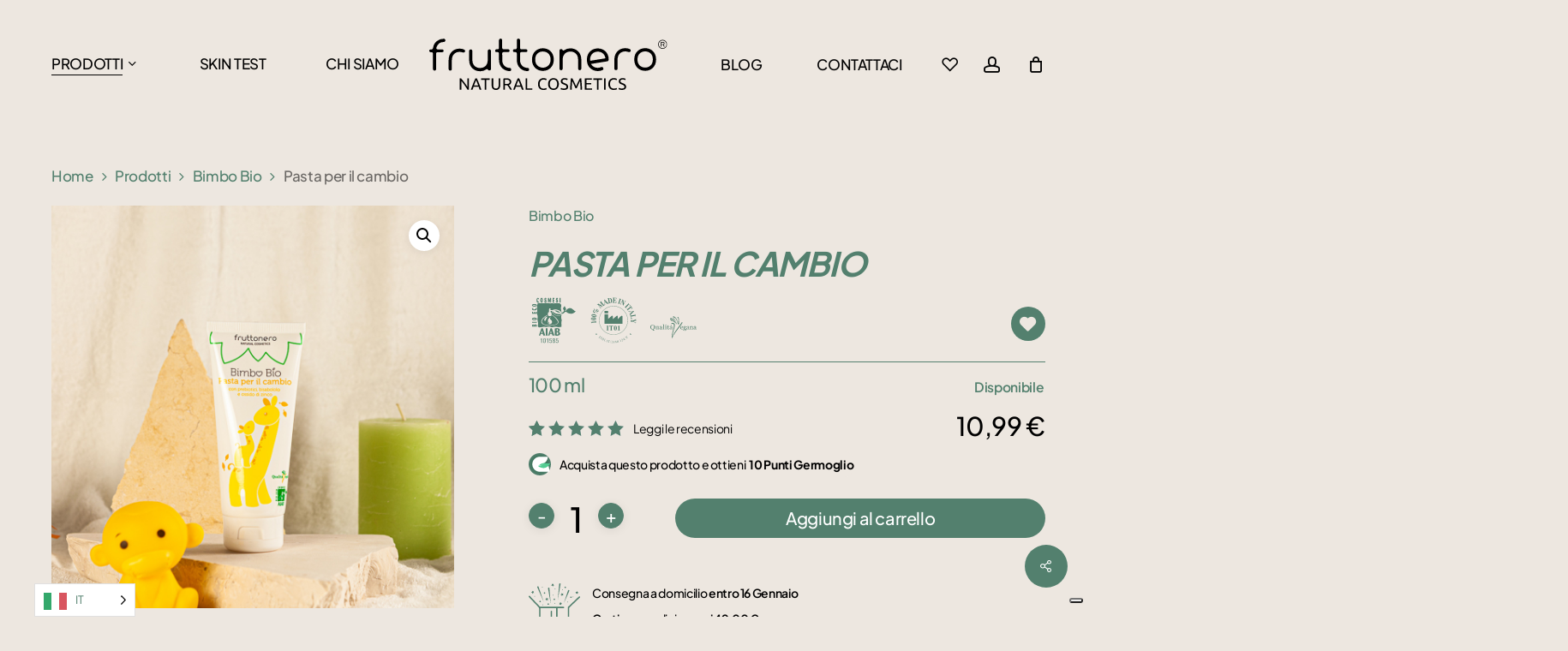

--- FILE ---
content_type: text/html; charset=UTF-8
request_url: https://fruttonero.com/prodotti/bimbo-bio/pasta-per-il-cambio/?add_to_wishlist=180
body_size: 48085
content:
<!doctype html><html lang="it-IT" class="no-js"><head><meta charset="UTF-8"><meta name="viewport" content="width=device-width, initial-scale=1, maximum-scale=1, user-scalable=0" /> <script type="text/javascript" class="_iub_cs_skip"> var _iub = _iub || {};
 _iub.csConfiguration = _iub.csConfiguration || {};
 _iub.csConfiguration.siteId = "2981772";
 _iub.csConfiguration.cookiePolicyId = "12805708"; </script> <script class="_iub_cs_skip" src="https://cs.iubenda.com/sync/2981772.js"></script> <script>document.documentElement.className = document.documentElement.className + ' yes-js js_active js'</script><meta name='robots' content='noindex, follow' /> <!-- This site is optimized with the Yoast SEO plugin v26.6 - https://yoast.com/wordpress/plugins/seo/ --><title>Pasta per il cambio - Fruttonero</title><link rel="preconnect" href="https://fonts.gstatic.com/" crossorigin/><link rel="preconnect" href="https://fonts.googleapis.com"/><style type="text/css">@font-face {
 font-family: 'Caveat';
 font-style: normal;
 font-weight: 400;
 font-display: swap;
 src: url(https://fonts.gstatic.com/s/caveat/v23/WnznHAc5bAfYB2QRah7pcpNvOx-pjfJ9eIupZA.ttf) format('truetype');
}
@font-face {
 font-family: 'Open Sans';
 font-style: normal;
 font-weight: 300;
 font-stretch: normal;
 font-display: swap;
 src: url(https://fonts.gstatic.com/s/opensans/v44/memSYaGs126MiZpBA-UvWbX2vVnXBbObj2OVZyOOSr4dVJWUgsiH0B4uaVc.ttf) format('truetype');
}
@font-face {
 font-family: 'Open Sans';
 font-style: normal;
 font-weight: 400;
 font-stretch: normal;
 font-display: swap;
 src: url(https://fonts.gstatic.com/s/opensans/v44/memSYaGs126MiZpBA-UvWbX2vVnXBbObj2OVZyOOSr4dVJWUgsjZ0B4uaVc.ttf) format('truetype');
}
@font-face {
 font-family: 'Open Sans';
 font-style: normal;
 font-weight: 600;
 font-stretch: normal;
 font-display: swap;
 src: url(https://fonts.gstatic.com/s/opensans/v44/memSYaGs126MiZpBA-UvWbX2vVnXBbObj2OVZyOOSr4dVJWUgsgH1x4uaVc.ttf) format('truetype');
}
@font-face {
 font-family: 'Open Sans';
 font-style: normal;
 font-weight: 700;
 font-stretch: normal;
 font-display: swap;
 src: url(https://fonts.gstatic.com/s/opensans/v44/memSYaGs126MiZpBA-UvWbX2vVnXBbObj2OVZyOOSr4dVJWUgsg-1x4uaVc.ttf) format('truetype');
}
@font-face {
 font-family: 'Plus Jakarta Sans';
 font-style: normal;
 font-weight: 300;
 font-display: swap;
 src: url(https://fonts.gstatic.com/s/plusjakartasans/v12/LDIbaomQNQcsA88c7O9yZ4KMCoOg4IA6-91aHEjcWuA_9079Qx_Q.ttf) format('truetype');
}
@font-face {
 font-family: 'Plus Jakarta Sans';
 font-style: normal;
 font-weight: 400;
 font-display: swap;
 src: url(https://fonts.gstatic.com/s/plusjakartasans/v12/LDIbaomQNQcsA88c7O9yZ4KMCoOg4IA6-91aHEjcWuA_qU79Qx_Q.ttf) format('truetype');
}
@font-face {
 font-family: 'Plus Jakarta Sans';
 font-style: normal;
 font-weight: 500;
 font-display: swap;
 src: url(https://fonts.gstatic.com/s/plusjakartasans/v12/LDIbaomQNQcsA88c7O9yZ4KMCoOg4IA6-91aHEjcWuA_m079Qx_Q.ttf) format('truetype');
}
@font-face {
 font-family: 'Plus Jakarta Sans';
 font-style: normal;
 font-weight: 600;
 font-display: swap;
 src: url(https://fonts.gstatic.com/s/plusjakartasans/v12/LDIbaomQNQcsA88c7O9yZ4KMCoOg4IA6-91aHEjcWuA_d0n9Qx_Q.ttf) format('truetype');
}
@font-face {
 font-family: 'Plus Jakarta Sans';
 font-style: normal;
 font-weight: 700;
 font-display: swap;
 src: url(https://fonts.gstatic.com/s/plusjakartasans/v12/LDIbaomQNQcsA88c7O9yZ4KMCoOg4IA6-91aHEjcWuA_Tkn9Qx_Q.ttf) format('truetype');
} </style><link rel="stylesheet" id="siteground-optimizer-combined-css-b4ac467a5693fe5ce39f4b7b6d94d6a3" href="https://fruttonero.com/wp-content/uploads/siteground-optimizer-assets/siteground-optimizer-combined-css-b4ac467a5693fe5ce39f4b7b6d94d6a3.css" media="all" /><link rel="canonical" href="https://fruttonero.com/prodotti/bimbo-bio/pasta-per-il-cambio/" /><meta property="og:locale" content="it_IT" /><meta property="og:type" content="article" /><meta property="og:title" content="Pasta per il cambio - Fruttonero" /><meta property="og:description" content="La Pasta Protettiva con prebiotici, bisabolo e ossido di zincobio - Bimbo bio è una pasta studiata appositamente per la prevenzione e il trattamento degli arrossamenti cutanei del tuo neonato bambino." /><meta property="og:url" content="https://fruttonero.com/prodotti/bimbo-bio/pasta-per-il-cambio/" /><meta property="og:site_name" content="Fruttonero" /><meta property="article:publisher" content="https://www.facebook.com/fruttonero" /><meta property="article:modified_time" content="2025-11-14T15:20:29+00:00" /><meta property="og:image" content="https://fruttonero.com/wp-content/uploads/2022/11/Pasta_per_il_cambio_Bimbobio_1.jpg" /><meta property="og:image:width" content="1000" /><meta property="og:image:height" content="1000" /><meta property="og:image:type" content="image/jpeg" /><meta name="twitter:card" content="summary_large_image" /><meta name="twitter:label1" content="Tempo di lettura stimato" /><meta name="twitter:data1" content="1 minuto" /> <script type="application/ld+json" class="yoast-schema-graph">{"@context":"https://schema.org","@graph":[{"@type":"WebPage","@id":"https://fruttonero.com/prodotti/bimbo-bio/pasta-per-il-cambio/","url":"https://fruttonero.com/prodotti/bimbo-bio/pasta-per-il-cambio/","name":"Pasta per il cambio - Fruttonero","isPartOf":{"@id":"https://fruttonero.com/#website"},"primaryImageOfPage":{"@id":"https://fruttonero.com/prodotti/bimbo-bio/pasta-per-il-cambio/#primaryimage"},"image":{"@id":"https://fruttonero.com/prodotti/bimbo-bio/pasta-per-il-cambio/#primaryimage"},"thumbnailUrl":"https://fruttonero.com/wp-content/uploads/2022/11/Pasta_per_il_cambio_Bimbobio_1.jpg","datePublished":"2022-11-07T12:10:15+00:00","dateModified":"2025-11-14T15:20:29+00:00","breadcrumb":{"@id":"https://fruttonero.com/prodotti/bimbo-bio/pasta-per-il-cambio/#breadcrumb"},"inLanguage":"it-IT","potentialAction":[{"@type":"ReadAction","target":["https://fruttonero.com/prodotti/bimbo-bio/pasta-per-il-cambio/"]}]},{"@type":"ImageObject","inLanguage":"it-IT","@id":"https://fruttonero.com/prodotti/bimbo-bio/pasta-per-il-cambio/#primaryimage","url":"https://fruttonero.com/wp-content/uploads/2022/11/Pasta_per_il_cambio_Bimbobio_1.jpg","contentUrl":"https://fruttonero.com/wp-content/uploads/2022/11/Pasta_per_il_cambio_Bimbobio_1.jpg","width":1000,"height":1000,"caption":"Pasta per il cambio Bimbo Bio"},{"@type":"BreadcrumbList","@id":"https://fruttonero.com/prodotti/bimbo-bio/pasta-per-il-cambio/#breadcrumb","itemListElement":[{"@type":"ListItem","position":1,"name":"Home","item":"https://fruttonero.com/"},{"@type":"ListItem","position":2,"name":"Prodotti","item":"https://fruttonero.com/prodotti/"},{"@type":"ListItem","position":3,"name":"Pasta per il cambio"}]},{"@type":"WebSite","@id":"https://fruttonero.com/#website","url":"https://fruttonero.com/","name":"Fruttonero","description":"Natural Cosmetics","publisher":{"@id":"https://fruttonero.com/#organization"},"potentialAction":[{"@type":"SearchAction","target":{"@type":"EntryPoint","urlTemplate":"https://fruttonero.com/?s={search_term_string}"},"query-input":{"@type":"PropertyValueSpecification","valueRequired":true,"valueName":"search_term_string"}}],"inLanguage":"it-IT"},{"@type":"Organization","@id":"https://fruttonero.com/#organization","name":"Fruttonero","url":"https://fruttonero.com/","logo":{"@type":"ImageObject","inLanguage":"it-IT","@id":"https://fruttonero.com/#/schema/logo/image/","url":"https://fruttonero.com/wp-content/uploads/2023/01/logo.png","contentUrl":"https://fruttonero.com/wp-content/uploads/2023/01/logo.png","width":400,"height":87,"caption":"Fruttonero"},"image":{"@id":"https://fruttonero.com/#/schema/logo/image/"},"sameAs":["https://www.facebook.com/fruttonero","https://www.instagram.com/fruttonero_natural_cosmetics/","https://it.linkedin.com/company/fruttonero-natural-cosmetics"]}]}</script> <!-- / Yoast SEO plugin. --><link rel='dns-prefetch' href='//cdn.iubenda.com' /><link rel='dns-prefetch' href='//capi-automation.s3.us-east-2.amazonaws.com' /><link rel='dns-prefetch' href='//www.googletagmanager.com' /><link rel='dns-prefetch' href='//fonts.googleapis.com' /><link rel="alternate" type="application/rss+xml" title="Fruttonero &raquo; Feed" href="https://fruttonero.com/feed/" /><link rel="alternate" type="application/rss+xml" title="Fruttonero &raquo; Feed dei commenti" href="https://fruttonero.com/comments/feed/" /><link rel="alternate" type="application/rss+xml" title="Fruttonero &raquo; Pasta per il cambio Feed dei commenti" href="https://fruttonero.com/prodotti/bimbo-bio/pasta-per-il-cambio/feed/" /><link rel="alternate" title="oEmbed (JSON)" type="application/json+oembed" href="https://fruttonero.com/wp-json/oembed/1.0/embed?url=https%3A%2F%2Ffruttonero.com%2Fprodotti%2Fbimbo-bio%2Fpasta-per-il-cambio%2F" /><link rel="alternate" title="oEmbed (XML)" type="text/xml+oembed" href="https://fruttonero.com/wp-json/oembed/1.0/embed?url=https%3A%2F%2Ffruttonero.com%2Fprodotti%2Fbimbo-bio%2Fpasta-per-il-cambio%2F&#038;format=xml" /><link rel="preload" href="https://fruttonero.com/wp-content/themes/salient/css/fonts/icomoon.woff?v=1.6" as="font" type="font/woff" crossorigin="anonymous"><style id='wp-img-auto-sizes-contain-inline-css' type='text/css'> img:is([sizes=auto i],[sizes^="auto," i]){contain-intrinsic-size:3000px 1500px}
/*# sourceURL=wp-img-auto-sizes-contain-inline-css */ </style> <style id='salient-social-inline-css' type='text/css'> .sharing-default-minimal .nectar-love.loved,
 body .nectar-social[data-color-override="override"].fixed > a:before, 
 body .nectar-social[data-color-override="override"].fixed .nectar-social-inner a,
 .sharing-default-minimal .nectar-social[data-color-override="override"] .nectar-social-inner a:hover,
 .nectar-social.vertical[data-color-override="override"] .nectar-social-inner a:hover {
 background-color: #53806e;
 }
 .nectar-social.hover .nectar-love.loved,
 .nectar-social.hover > .nectar-love-button a:hover,
 .nectar-social[data-color-override="override"].hover > div a:hover,
 #single-below-header .nectar-social[data-color-override="override"].hover > div a:hover,
 .nectar-social[data-color-override="override"].hover .share-btn:hover,
 .sharing-default-minimal .nectar-social[data-color-override="override"] .nectar-social-inner a {
 border-color: #53806e;
 }
 #single-below-header .nectar-social.hover .nectar-love.loved i,
 #single-below-header .nectar-social.hover[data-color-override="override"] a:hover,
 #single-below-header .nectar-social.hover[data-color-override="override"] a:hover i,
 #single-below-header .nectar-social.hover .nectar-love-button a:hover i,
 .nectar-love:hover i,
 .hover .nectar-love:hover .total_loves,
 .nectar-love.loved i,
 .nectar-social.hover .nectar-love.loved .total_loves,
 .nectar-social.hover .share-btn:hover, 
 .nectar-social[data-color-override="override"].hover .nectar-social-inner a:hover,
 .nectar-social[data-color-override="override"].hover > div:hover span,
 .sharing-default-minimal .nectar-social[data-color-override="override"] .nectar-social-inner a:not(:hover) i,
 .sharing-default-minimal .nectar-social[data-color-override="override"] .nectar-social-inner a:not(:hover) {
 color: #53806e;
 }
/*# sourceURL=salient-social-inline-css */ </style> <style id='woof-inline-css' type='text/css'> .woof_products_top_panel li span, .woof_products_top_panel2 li span{background: url(https://fruttonero.com/wp-content/plugins/woocommerce-products-filter/img/delete.png);background-size: 14px 14px;background-repeat: no-repeat;background-position: right;}
.woof_edit_view{
 display: none;
 }
.woof_price_search_container .price_slider_amount button.button{
 display: none;
 }
 /***** END: hiding submit button of the price slider ******/
/*# sourceURL=woof-inline-css */ </style><link rel='stylesheet' id='woocommerce-smallscreen-css' href='https://fruttonero.com/wp-content/plugins/woocommerce/assets/css/woocommerce-smallscreen.min.css?ver=10.4.3' type='text/css' media='only screen and (max-width: 768px)' /> <style id='woocommerce-inline-inline-css' type='text/css'> .woocommerce form .form-row .required { visibility: visible; }
/*# sourceURL=woocommerce-inline-inline-css */ </style> <style id='weglot-css-inline-css' type='text/css'> .country-selector {
 left: 40px;
 right: auto !important;
}
.country-selector li {
 list-style: none;
}
/*# sourceURL=weglot-css-inline-css */ </style> <style id='yith-wcwl-main-inline-css' type='text/css'> :root { --color-add-to-wishlist-background: rgb(83,128,110); --color-add-to-wishlist-text: rgb(225,218,211); --color-add-to-wishlist-border: rgb(83,128,110); --color-add-to-wishlist-background-hover: rgb(83,128,110); --color-add-to-wishlist-text-hover: rgb(225,218,211); --color-add-to-wishlist-border-hover: rgb(83,128,110); --rounded-corners-radius: 15px; --add-to-cart-rounded-corners-radius: 16px; --color-headers-background: #F4F4F4; --feedback-duration: 3s } 
 :root { --color-add-to-wishlist-background: rgb(83,128,110); --color-add-to-wishlist-text: rgb(225,218,211); --color-add-to-wishlist-border: rgb(83,128,110); --color-add-to-wishlist-background-hover: rgb(83,128,110); --color-add-to-wishlist-text-hover: rgb(225,218,211); --color-add-to-wishlist-border-hover: rgb(83,128,110); --rounded-corners-radius: 15px; --add-to-cart-rounded-corners-radius: 16px; --color-headers-background: #F4F4F4; --feedback-duration: 3s } 
/*# sourceURL=yith-wcwl-main-inline-css */ </style> <style id='main-styles-inline-css' type='text/css'> .woocommerce div.product form.variations_form .fancy-select-wrap {
 position: relative;
 }
 .woocommerce div.product form.variations_form .select2-container--open:not(.select2) {
 top: 105%!important;
 min-width: 150px;
 }
/*# sourceURL=main-styles-inline-css */ </style> <style id='dynamic-css-inline-css' type='text/css'> .single.single-post .container-wrap{padding-top:0;}.main-content .featured-media-under-header{padding:min(6vw,90px) 0;}.featured-media-under-header__featured-media:not([data-has-img="false"]){margin-top:min(6vw,90px);}.featured-media-under-header__featured-media:not([data-format="video"]):not([data-format="audio"]):not([data-has-img="false"]){overflow:hidden;position:relative;padding-bottom:40%;}.featured-media-under-header__meta-wrap{display:flex;flex-wrap:wrap;align-items:center;}.featured-media-under-header__meta-wrap .meta-author{display:inline-flex;align-items:center;}.featured-media-under-header__meta-wrap .meta-author img{margin-right:8px;width:28px;border-radius:100px;}.featured-media-under-header__featured-media .post-featured-img{display:block;line-height:0;top:auto;bottom:0;}.featured-media-under-header__featured-media[data-n-parallax-bg="true"] .post-featured-img{height:calc(100% + 75px);}.featured-media-under-header__featured-media .post-featured-img img{position:absolute;top:0;left:0;width:100%;height:100%;object-fit:cover;object-position:top;}@media only screen and (max-width:690px){.featured-media-under-header__featured-media[data-n-parallax-bg="true"] .post-featured-img{height:calc(100% + 45px);}.featured-media-under-header__meta-wrap{font-size:14px;}}.featured-media-under-header__featured-media[data-align="center"] .post-featured-img img{object-position:center;}.featured-media-under-header__featured-media[data-align="bottom"] .post-featured-img img{object-position:bottom;}.featured-media-under-header h1{margin:max(min(0.35em,35px),20px) 0 max(min(0.25em,25px),15px) 0;}.featured-media-under-header__cat-wrap .meta-category a{line-height:1;padding:7px 15px;margin-right:15px;}.featured-media-under-header__cat-wrap .meta-category a:not(:hover){background-color:rgba(0,0,0,0.05);}.featured-media-under-header__cat-wrap .meta-category a:hover{color:#fff;}.featured-media-under-header__meta-wrap a,.featured-media-under-header__cat-wrap a{color:inherit;}.featured-media-under-header__meta-wrap > span:not(:first-child):not(.rich-snippet-hidden):before{content:"·";padding:0 .5em;}.featured-media-under-header__excerpt{margin:0 0 20px 0;}@media only screen and (min-width:691px){[data-animate="fade_in"] .featured-media-under-header__cat-wrap,[data-animate="fade_in"].featured-media-under-header .entry-title,[data-animate="fade_in"] .featured-media-under-header__meta-wrap,[data-animate="fade_in"] .featured-media-under-header__featured-media,[data-animate="fade_in"] .featured-media-under-header__excerpt,[data-animate="fade_in"].featured-media-under-header + .row .content-inner{opacity:0;transform:translateY(50px);animation:nectar_featured_media_load 1s cubic-bezier(0.25,1,0.5,1) forwards;}[data-animate="fade_in"] .featured-media-under-header__cat-wrap{animation-delay:0.1s;}[data-animate="fade_in"].featured-media-under-header .entry-title{animation-delay:0.2s;}[data-animate="fade_in"] .featured-media-under-header__excerpt{animation-delay:0.3s;}[data-animate="fade_in"] .featured-media-under-header__meta-wrap{animation-delay:0.3s;}[data-animate="fade_in"] .featured-media-under-header__featured-media{animation-delay:0.4s;}[data-animate="fade_in"].featured-media-under-header + .row .content-inner{animation-delay:0.5s;}}@keyframes nectar_featured_media_load{0%{transform:translateY(50px);opacity:0;}100%{transform:translateY(0px);opacity:1;}}@media only screen and (min-width:1000px){body #ajax-content-wrap.no-scroll{min-height:calc(100vh - 150px);height:calc(100vh - 150px)!important;}}@media only screen and (min-width:1000px){#page-header-wrap.fullscreen-header,#page-header-wrap.fullscreen-header #page-header-bg,html:not(.nectar-box-roll-loaded) .nectar-box-roll > #page-header-bg.fullscreen-header,.nectar_fullscreen_zoom_recent_projects,#nectar_fullscreen_rows:not(.afterLoaded) > div{height:calc(100vh - 149px);}.wpb_row.vc_row-o-full-height.top-level,.wpb_row.vc_row-o-full-height.top-level > .col.span_12{min-height:calc(100vh - 149px);}html:not(.nectar-box-roll-loaded) .nectar-box-roll > #page-header-bg.fullscreen-header{top:150px;}.nectar-slider-wrap[data-fullscreen="true"]:not(.loaded),.nectar-slider-wrap[data-fullscreen="true"]:not(.loaded) .swiper-container{height:calc(100vh - 148px)!important;}.admin-bar .nectar-slider-wrap[data-fullscreen="true"]:not(.loaded),.admin-bar .nectar-slider-wrap[data-fullscreen="true"]:not(.loaded) .swiper-container{height:calc(100vh - 148px - 32px)!important;}}.admin-bar[class*="page-template-template-no-header"] .wpb_row.vc_row-o-full-height.top-level,.admin-bar[class*="page-template-template-no-header"] .wpb_row.vc_row-o-full-height.top-level > .col.span_12{min-height:calc(100vh - 32px);}body[class*="page-template-template-no-header"] .wpb_row.vc_row-o-full-height.top-level,body[class*="page-template-template-no-header"] .wpb_row.vc_row-o-full-height.top-level > .col.span_12{min-height:100vh;}@media only screen and (max-width:999px){.using-mobile-browser #nectar_fullscreen_rows:not(.afterLoaded):not([data-mobile-disable="on"]) > div{height:calc(100vh - 100px);}.using-mobile-browser .wpb_row.vc_row-o-full-height.top-level,.using-mobile-browser .wpb_row.vc_row-o-full-height.top-level > .col.span_12,[data-permanent-transparent="1"].using-mobile-browser .wpb_row.vc_row-o-full-height.top-level,[data-permanent-transparent="1"].using-mobile-browser .wpb_row.vc_row-o-full-height.top-level > .col.span_12{min-height:calc(100vh - 100px);}html:not(.nectar-box-roll-loaded) .nectar-box-roll > #page-header-bg.fullscreen-header,.nectar_fullscreen_zoom_recent_projects,.nectar-slider-wrap[data-fullscreen="true"]:not(.loaded),.nectar-slider-wrap[data-fullscreen="true"]:not(.loaded) .swiper-container,#nectar_fullscreen_rows:not(.afterLoaded):not([data-mobile-disable="on"]) > div{height:calc(100vh - 47px);}.wpb_row.vc_row-o-full-height.top-level,.wpb_row.vc_row-o-full-height.top-level > .col.span_12{min-height:calc(100vh - 47px);}body[data-transparent-header="false"] #ajax-content-wrap.no-scroll{min-height:calc(100vh - 47px);height:calc(100vh - 47px);}}.post-type-archive-product.woocommerce .container-wrap,.tax-product_cat.woocommerce .container-wrap{background-color:#ede7e0;}.woocommerce.single-product #single-meta{position:relative!important;top:0!important;margin:0;left:8px;height:auto;}.woocommerce.single-product #single-meta:after{display:block;content:" ";clear:both;height:1px;}.woocommerce ul.products li.product.material,.woocommerce-page ul.products li.product.material{background-color:#ffffff;}.woocommerce ul.products li.product.minimal .product-wrap,.woocommerce ul.products li.product.minimal .background-color-expand,.woocommerce-page ul.products li.product.minimal .product-wrap,.woocommerce-page ul.products li.product.minimal .background-color-expand{background-color:#ffffff;}#ajax-content-wrap .vc_row.left_padding_6vw .row_col_wrap_12,.nectar-global-section .vc_row.left_padding_6vw .row_col_wrap_12{padding-left:6vw;}#ajax-content-wrap .vc_row.right_padding_6vw .row_col_wrap_12,.nectar-global-section .vc_row.right_padding_6vw .row_col_wrap_12{padding-right:6vw;}.wpb_column.el_spacing_0px > .vc_column-inner > .wpb_wrapper > div:not(:last-child),.wpb_column.el_spacing_0px > .n-sticky > .vc_column-inner > .wpb_wrapper > div:not(:last-child){margin-bottom:0;}@media only screen and (min-width:1000px){.column_element_direction_desktop_horizontal > .vc_column-inner > .wpb_wrapper{display:flex;align-items:center;}#ajax-content-wrap .column_element_direction_desktop_horizontal > .vc_column-inner > .wpb_wrapper > *{margin-bottom:0;}}.column_element_direction_desktop_horizontal.force-desktop-text-align-right > .vc_column-inner > .wpb_wrapper{justify-content:flex-end;}.column_element_direction_desktop_horizontal.force-desktop-text-align-center > .vc_column-inner > .wpb_wrapper{justify-content:center;}@media only screen and (max-width:999px){.column_element_direction_desktop_horizontal.force-tablet-text-align-right > .vc_column-inner > .wpb_wrapper{justify-content:flex-end;}.column_element_direction_desktop_horizontal.force-tablet-text-align-center > .vc_column-inner > .wpb_wrapper{justify-content:center;}}@media only screen and (max-width:690px){.column_element_direction_desktop_horizontal.force-phone-text-align-right > .vc_column-inner > .wpb_wrapper{justify-content:flex-end;}.column_element_direction_desktop_horizontal.force-phone-text-align-center > .vc_column-inner > .wpb_wrapper{justify-content:center;}}@media only screen and (min-width:1000px){}@media only screen and (min-width:691px) and (max-width:999px){.column_element_direction_tablet_horizontal > .vc_column-inner > .wpb_wrapper{display:flex;align-items:center;}#ajax-content-wrap .column_element_direction_tablet_horizontal > .vc_column-inner > .wpb_wrapper > *{margin-bottom:0;}}@media only screen and (min-width:691px) and (max-width:999px){}.nectar_icon_wrap i{vertical-align:middle;top:0;}.nectar_icon_wrap i[class*="nectar-brands"]{display:inline-block;}.wpb_wrapper > .nectar_icon_wrap{margin-bottom:0;}.nectar_icon_wrap i{transition:color .25s ease;}.nectar_icon_wrap path{transition:fill .25s ease;}.nectar-pulsate i{display:block;border-radius:200px;background-color:currentColor;position:relative;}.nectar-pulsate i:after{display:block;position:absolute;top:50%;left:50%;content:"";width:100%;height:100%;margin:-50% auto auto -50%;-webkit-transform-origin:50% 50%;transform-origin:50% 50%;border-radius:50%;background-color:currentColor;opacity:1;z-index:11;pointer-events:none;animation:nectar_pulsate 2s cubic-bezier(.2,1,.2,1) infinite;}@keyframes nectar_pulsate{0%{opacity:0.6;transform:scale(1);}100%{opacity:0;transform:scale(3);}}.nectar_icon_wrap[data-style*="default"][data-color*="extra-color-gradient"] .nectar_icon i{border-radius:0!important;text-align:center;}.nectar_icon_wrap[data-style*="default"][data-color*="extra-color-gradient"] .nectar_icon i:before{vertical-align:top;}.nectar_icon_wrap[data-style*="default"][data-color*="extra-color-gradient"] .nectar_icon i[class*="fa-"],.nectar_icon_wrap[data-style*="default"][data-color*="extra-color-gradient"] .nectar_icon i[class^="icon-"]{vertical-align:baseline;}.nectar_icon_wrap[data-padding="20px"] .nectar_icon{padding:20px;}@media only screen and (max-width:999px){.wpb_column.child_column.bottom_margin_tablet_32px{margin-bottom:32px!important;}}@media only screen and (max-width:999px){.vc_row.top_padding_tablet_20pct{padding-top:20%!important;}}@media only screen and (max-width:690px){}@media only screen and (max-width:690px){.column_element_direction_phone_horizontal > .vc_column-inner > .wpb_wrapper{display:flex;align-items:center;}#ajax-content-wrap .column_element_direction_phone_horizontal > .vc_column-inner > .wpb_wrapper > *{margin-bottom:0;}}.screen-reader-text,.nectar-skip-to-content:not(:focus){border:0;clip:rect(1px,1px,1px,1px);clip-path:inset(50%);height:1px;margin:-1px;overflow:hidden;padding:0;position:absolute!important;width:1px;word-wrap:normal!important;}.row .col img:not([srcset]){width:auto;}.row .col img.img-with-animation.nectar-lazy:not([srcset]){width:100%;}
/*# sourceURL=dynamic-css-inline-css */ </style> <script type="text/template" id="tmpl-variation-template"><div class="woocommerce-variation-description">{{{ data.variation.variation_description }}}</div><div class="woocommerce-variation-price">{{{ data.variation.price_html }}}</div><div class="woocommerce-variation-availability">{{{ data.variation.availability_html }}}</div> </script> <script type="text/template" id="tmpl-unavailable-variation-template"><p role="alert">Questo prodotto non è disponibile. Scegli un&#039;altra combinazione.</p> </script> <script  type="text/javascript" class=" _iub_cs_skip" type="text/javascript" id="iubenda-head-inline-scripts-0"> /* <![CDATA[ */
var _iub = _iub || [];
_iub.csConfiguration = {"askConsentAtCookiePolicyUpdate":true,"countryDetection":true,"enableFadp":true,"enableLgpd":true,"enableUspr":true,"lgpdAppliesGlobally":false,"perPurposeConsent":true,"siteId":2981772,"whitelabel":false,"cookiePolicyId":12805708,"banner":{"acceptButtonCaptionColor":"#FFFFFF","acceptButtonColor":"#0073CE","acceptButtonDisplay":true,"backgroundColor":"#FFFFFF","brandBackgroundColor":"#FFFFFF","brandTextColor":"#000000","closeButtonRejects":true,"customizeButtonCaptionColor":"#4D4D4D","customizeButtonColor":"#DADADA","customizeButtonDisplay":true,"explicitWithdrawal":true,"listPurposes":true,"logo":"https://fruttonero.com/wp-content/uploads/2022/11/logo.svg","ownerName":"Fruttonero","position":"bottom","rejectButtonCaptionColor":"#FFFFFF","rejectButtonColor":"#0073CE","rejectButtonDisplay":true,"showPurposesToggles":true,"showTotalNumberOfProviders":true,"textColor":"#000000"}};
_iub.csLangConfiguration = {"en":{"cookiePolicyId":12805708},"it":{"cookiePolicyId":46670372}};
//# sourceURL=iubenda-head-inline-scripts-0
/* ]]> */ </script> <script  type="text/javascript" class=" _iub_cs_skip" type="text/javascript" src="//cdn.iubenda.com/cs/gpp/stub.js?ver=3.12.5" id="iubenda-head-scripts-1-js"></script> <script  type="text/javascript" charset="UTF-8" async="" class=" _iub_cs_skip" type="text/javascript" src="//cdn.iubenda.com/cs/iubenda_cs.js?ver=3.12.5" id="iubenda-head-scripts-2-js"></script> <script type="text/javascript" id="woof-husky-js-extra"> /* <![CDATA[ */
var woof_husky_txt = {"ajax_url":"https://fruttonero.com/wp-admin/admin-ajax.php","plugin_uri":"https://fruttonero.com/wp-content/plugins/woocommerce-products-filter/ext/by_text/","loader":"https://fruttonero.com/wp-content/plugins/woocommerce-products-filter/ext/by_text/assets/img/ajax-loader.gif","not_found":"Non \u00e8 stato trovato nulla!","prev":"Precedente","next":"Successivo","site_link":"https://fruttonero.com","default_data":{"placeholder":"","behavior":"title","search_by_full_word":0,"autocomplete":1,"how_to_open_links":0,"taxonomy_compatibility":0,"sku_compatibility":0,"custom_fields":"","search_desc_variant":0,"view_text_length":10,"min_symbols":3,"max_posts":10,"image":"","notes_for_customer":"","template":"default","max_open_height":300,"page":0}};
//# sourceURL=woof-husky-js-extra
/* ]]> */ </script> <script type="text/javascript" src="https://fruttonero.com/wp-content/plugins/woocommerce-products-filter/ext/by_text/assets/js/husky.js?ver=1.3.7.4" id="woof-husky-js"></script> <script type="text/javascript" src="https://fruttonero.com/wp-includes/js/jquery/jquery.min.js?ver=3.7.1" id="jquery-core-js"></script> <script type="text/javascript" src="https://fruttonero.com/wp-includes/js/jquery/jquery-migrate.min.js?ver=3.4.1" id="jquery-migrate-js"></script> <script type="text/javascript" src="https://fruttonero.com/wp-content/plugins/woocommerce/assets/js/jquery-blockui/jquery.blockUI.min.js?ver=2.7.0-wc.10.4.3" id="wc-jquery-blockui-js" data-wp-strategy="defer"></script> <script type="text/javascript" id="wc-add-to-cart-js-extra"> /* <![CDATA[ */
var wc_add_to_cart_params = {"ajax_url":"/wp-admin/admin-ajax.php","wc_ajax_url":"/?wc-ajax=%%endpoint%%","i18n_view_cart":"Visualizza carrello","cart_url":"https://fruttonero.com/carrello/","is_cart":"","cart_redirect_after_add":"no"};
//# sourceURL=wc-add-to-cart-js-extra
/* ]]> */ </script> <script type="text/javascript" src="https://fruttonero.com/wp-content/plugins/woocommerce/assets/js/frontend/add-to-cart.min.js?ver=10.4.3" id="wc-add-to-cart-js" defer="defer" data-wp-strategy="defer"></script> <script type="text/javascript" src="https://fruttonero.com/wp-content/plugins/woocommerce/assets/js/zoom/jquery.zoom.min.js?ver=1.7.21-wc.10.4.3" id="wc-zoom-js" defer="defer" data-wp-strategy="defer"></script> <script type="text/javascript" src="https://fruttonero.com/wp-content/plugins/woocommerce/assets/js/photoswipe/photoswipe.min.js?ver=4.1.1-wc.10.4.3" id="wc-photoswipe-js" defer="defer" data-wp-strategy="defer"></script> <script type="text/javascript" src="https://fruttonero.com/wp-content/plugins/woocommerce/assets/js/photoswipe/photoswipe-ui-default.min.js?ver=4.1.1-wc.10.4.3" id="wc-photoswipe-ui-default-js" defer="defer" data-wp-strategy="defer"></script> <script type="text/javascript" id="wc-single-product-js-extra"> /* <![CDATA[ */
var wc_single_product_params = {"i18n_required_rating_text":"Seleziona una valutazione","i18n_rating_options":["1 stella su 5","2 stelle su 5","3 stelle su 5","4 stelle su 5","5 stelle su 5"],"i18n_product_gallery_trigger_text":"Visualizza la galleria di immagini a schermo intero","review_rating_required":"yes","flexslider":{"rtl":false,"animation":"slide","smoothHeight":true,"directionNav":false,"controlNav":"thumbnails","slideshow":false,"animationSpeed":500,"animationLoop":false,"allowOneSlide":false},"zoom_enabled":"1","zoom_options":[],"photoswipe_enabled":"1","photoswipe_options":{"shareEl":false,"closeOnScroll":false,"history":false,"hideAnimationDuration":0,"showAnimationDuration":0},"flexslider_enabled":""};
//# sourceURL=wc-single-product-js-extra
/* ]]> */ </script> <script type="text/javascript" src="https://fruttonero.com/wp-content/plugins/woocommerce/assets/js/frontend/single-product.min.js?ver=10.4.3" id="wc-single-product-js" defer="defer" data-wp-strategy="defer"></script> <script type="text/javascript" src="https://fruttonero.com/wp-content/plugins/woocommerce/assets/js/js-cookie/js.cookie.min.js?ver=2.1.4-wc.10.4.3" id="wc-js-cookie-js" defer="defer" data-wp-strategy="defer"></script> <script type="text/javascript" id="woocommerce-js-extra"> /* <![CDATA[ */
var woocommerce_params = {"ajax_url":"/wp-admin/admin-ajax.php","wc_ajax_url":"/?wc-ajax=%%endpoint%%","i18n_password_show":"Mostra password","i18n_password_hide":"Nascondi password"};
//# sourceURL=woocommerce-js-extra
/* ]]> */ </script> <script type="text/javascript" src="https://fruttonero.com/wp-content/plugins/woocommerce/assets/js/frontend/woocommerce.min.js?ver=10.4.3" id="woocommerce-js" defer="defer" data-wp-strategy="defer"></script> <script type="text/javascript" id="wt-smart-coupon-for-woo-js-extra"> /* <![CDATA[ */
var WTSmartCouponOBJ = {"ajaxurl":"https://fruttonero.com/wp-admin/admin-ajax.php","wc_ajax_url":"https://fruttonero.com/?wc-ajax=","nonces":{"public":"10e487928c","apply_coupon":"a80b310f14"},"labels":{"please_wait":"Attendi...","choose_variation":"Scegli una variante","error":"Errore! "},"shipping_method":[],"payment_method":"","is_cart":""};
//# sourceURL=wt-smart-coupon-for-woo-js-extra
/* ]]> */ </script> <script type="text/javascript" src="https://fruttonero.com/wp-content/plugins/wt-smart-coupons-for-woocommerce/public/js/wt-smart-coupon-public.js?ver=2.2.4" id="wt-smart-coupon-for-woo-js"></script> <script type="text/javascript" src="https://fruttonero.com/wp-content/plugins/woocommerce/assets/js/selectWoo/selectWoo.full.min.js?ver=1.0.9-wc.10.4.3" id="selectWoo-js" defer="defer" data-wp-strategy="defer"></script> <script type="text/javascript" id="wc-country-select-js-extra"> /* <![CDATA[ */
var wc_country_select_params = {"countries":"{\"AT\":[],\"BE\":[],\"DK\":[],\"FR\":[],\"DE\":{\"DE-BW\":\"Baden-W\\u00fcrttemberg\",\"DE-BY\":\"Baviera\",\"DE-BE\":\"Berlino\",\"DE-BB\":\"Brandeburgo\",\"DE-HB\":\"Brema\",\"DE-HH\":\"Amburgo\",\"DE-HE\":\"Assia\",\"DE-MV\":\"Meclemburgo-Pomerania Anteriore\",\"DE-NI\":\"Bassa Sassonia\",\"DE-NW\":\"Renania Settentrionale-Vestfalia\",\"DE-RP\":\"Renania-Palatinato\",\"DE-SL\":\"Saarland\",\"DE-SN\":\"Sassonia\",\"DE-ST\":\"Sassonia-Anhalt\",\"DE-SH\":\"Schleswig-Holstein\",\"DE-TH\":\"Turingia\"},\"GR\":{\"I\":\"Attica\",\"A\":\"Macedonia Orientale e Tracia\",\"B\":\"Macedonia centrale\",\"C\":\"Macedonia Occidentale\",\"D\":\"Epiro\",\"E\":\"Tessaglia\",\"F\":\"Isole Ionie\",\"G\":\"Grecia Occidentale\",\"H\":\"Grecia Centrale\",\"J\":\"Peloponneso\",\"K\":\"Egeo Settentrionale\",\"L\":\"Egeo Meridionale\",\"M\":\"Creta\"},\"IE\":{\"CW\":\"Carlow\",\"CN\":\"Contea di Cavan\",\"CE\":\"Contea di Clare\",\"CO\":\"Contea di Cork\",\"DL\":\"Donegal\",\"D\":\"Dublino\",\"G\":\"Galway\",\"KY\":\"Kerry\",\"KE\":\"Kildare\",\"KK\":\"Kilkenny\",\"LS\":\"Laois\",\"LM\":\"Contea di Leitrim\",\"LK\":\"Limerick\",\"LD\":\"Longford\",\"LH\":\"Louth\",\"MO\":\"Mayo\",\"MH\":\"Meath\",\"MN\":\"Monaghan\",\"OY\":\"Offaly\",\"RN\":\"Roscommon\",\"SO\":\"Sligo\",\"TA\":\"Tipperary\",\"WD\":\"Waterford\",\"WH\":\"Westmeath\",\"WX\":\"Wexford\",\"WW\":\"Wicklow\"},\"IT\":{\"AG\":\"Agrigento\",\"AL\":\"Alessandria\",\"AN\":\"Ancona\",\"AO\":\"Aosta\",\"AR\":\"Arezzo\",\"AP\":\"Ascoli Piceno\",\"AT\":\"Asti\",\"AV\":\"Avellino\",\"BA\":\"Bari\",\"BT\":\"Barletta-Andria-Trani\",\"BL\":\"Belluno\",\"BN\":\"Benevento\",\"BG\":\"Bergamo\",\"BI\":\"Biella\",\"BO\":\"Bologna\",\"BZ\":\"Bolzano\",\"BS\":\"Brescia\",\"BR\":\"Brindisi\",\"CA\":\"Cagliari\",\"CL\":\"Caltanissetta\",\"CB\":\"Campobasso\",\"CE\":\"Caserta\",\"CT\":\"Catania\",\"CZ\":\"Catanzaro\",\"CH\":\"Chieti\",\"CO\":\"Como\",\"CS\":\"Cosenza\",\"CR\":\"Cremona\",\"KR\":\"Crotone\",\"CN\":\"Cuneo\",\"EN\":\"Enna\",\"FM\":\"Fermo\",\"FE\":\"Ferrara\",\"FI\":\"Firenze\",\"FG\":\"Foggia\",\"FC\":\"Forl\\u00ec-Cesena\",\"FR\":\"Frosinone\",\"GE\":\"Genova\",\"GO\":\"Gorizia\",\"GR\":\"Grosseto\",\"IM\":\"Imperia\",\"IS\":\"Isernia\",\"SP\":\"La Spezia\",\"AQ\":\"L'Aquila\",\"LT\":\"Latina\",\"LE\":\"Lecce\",\"LC\":\"Lecco\",\"LI\":\"Livorno\",\"LO\":\"Lodi\",\"LU\":\"Lucca\",\"MC\":\"Macerata\",\"MN\":\"Mantova\",\"MS\":\"Massa-Carrara\",\"MT\":\"Matera\",\"ME\":\"Messina\",\"MI\":\"Milano\",\"MO\":\"Modena\",\"MB\":\"Monza e della Brianza\",\"NA\":\"Napoli\",\"NO\":\"Novara\",\"NU\":\"Nuoro\",\"OR\":\"Oristano\",\"PD\":\"Padova\",\"PA\":\"Palermo\",\"PR\":\"Parma\",\"PV\":\"Pavia\",\"PG\":\"Perugia\",\"PU\":\"Pesaro e Urbino\",\"PE\":\"Pescara\",\"PC\":\"Piacenza\",\"PI\":\"Pisa\",\"PT\":\"Pistoia\",\"PN\":\"Pordenone\",\"PZ\":\"Potenza\",\"PO\":\"Prato\",\"RG\":\"Ragusa\",\"RA\":\"Ravenna\",\"RC\":\"Reggio Calabria\",\"RE\":\"Reggio Emilia\",\"RI\":\"Rieti\",\"RN\":\"Rimini\",\"RM\":\"Roma\",\"RO\":\"Rovigo\",\"SA\":\"Salerno\",\"SS\":\"Sassari\",\"SV\":\"Savona\",\"SI\":\"Siena\",\"SR\":\"Siracusa\",\"SO\":\"Sondrio\",\"SU\":\"Sud Sardegna\",\"TA\":\"Taranto\",\"TE\":\"Teramo\",\"TR\":\"Terni\",\"TO\":\"Torino\",\"TP\":\"Trapani\",\"TN\":\"Trento\",\"TV\":\"Treviso\",\"TS\":\"Trieste\",\"UD\":\"Udine\",\"VA\":\"Varese\",\"VE\":\"Venezia\",\"VB\":\"Verbano-Cusio-Ossola\",\"VC\":\"Vercelli\",\"VR\":\"Verona\",\"VV\":\"Vibo Valentia\",\"VI\":\"Vicenza\",\"VT\":\"Viterbo\"},\"LU\":[],\"MT\":[],\"NL\":[],\"PL\":[],\"PT\":[],\"CZ\":[],\"RO\":{\"AB\":\"Alba\",\"AR\":\"Arad\",\"AG\":\"Arge\\u0219\",\"BC\":\"Bac\\u0103u\",\"BH\":\"Bihor\",\"BN\":\"Bistri\\u021ba-N\\u0103s\\u0103ud\",\"BT\":\"Boto\\u0219ani\",\"BR\":\"Br\\u0103ila\",\"BV\":\"Bra\\u0219ov\",\"B\":\"Bucure\\u0219ti\",\"BZ\":\"Buz\\u0103u\",\"CL\":\"C\\u0103l\\u0103ra\\u0219i\",\"CS\":\"Cara\\u0219-Severin\",\"CJ\":\"Cluj\",\"CT\":\"Constan\\u021ba\",\"CV\":\"Covasna\",\"DB\":\"D\\u00e2mbovi\\u021ba\",\"DJ\":\"Dolj\",\"GL\":\"Gala\\u021bi\",\"GR\":\"Giurgiu\",\"GJ\":\"Gorj\",\"HR\":\"Harghita\",\"HD\":\"Hunedoara\",\"IL\":\"Ialomi\\u021ba\",\"IS\":\"Ia\\u0219i\",\"IF\":\"Ilfov\",\"MM\":\"Maramure\\u0219\",\"MH\":\"Mehedin\\u021bi\",\"MS\":\"Mure\\u0219\",\"NT\":\"Neam\\u021b\",\"OT\":\"Olt\",\"PH\":\"Prahova\",\"SJ\":\"S\\u0103laj\",\"SM\":\"Satu Mare\",\"SB\":\"Sibiu\",\"SV\":\"Suceava\",\"TR\":\"Teleorman\",\"TM\":\"Timi\\u0219\",\"TL\":\"Tulcea\",\"VL\":\"V\\u00e2lcea\",\"VS\":\"Vaslui\",\"VN\":\"Vrancea\"},\"ES\":{\"C\":\"A Coru\\u00f1a\",\"VI\":\"Araba/\\u00c1lava\",\"AB\":\"Albacete\",\"A\":\"Alicante\",\"AL\":\"Almer\\u00eda\",\"O\":\"Asturie\",\"AV\":\"\\u00c1vila\",\"BA\":\"Badajoz\",\"PM\":\"Baleari\",\"B\":\"Barcellona\",\"BU\":\"Burgos\",\"CC\":\"C\\u00e1ceres\",\"CA\":\"C\\u00e1diz\",\"S\":\"Cantabria\",\"CS\":\"Castell\\u00f3n\",\"CE\":\"Ceuta\",\"CR\":\"Ciudad Real\",\"CO\":\"C\\u00f3rdoba\",\"CU\":\"Cuenca\",\"GI\":\"Girona\",\"GR\":\"Granada\",\"GU\":\"Guadalajara\",\"SS\":\"Gipuzkoa\",\"H\":\"Huelva\",\"HU\":\"Huesca\",\"J\":\"Ja\\u00e9n\",\"LO\":\"La Rioja\",\"GC\":\"Las Palmas\",\"LE\":\"Le\\u00f3n\",\"L\":\"Lleida\",\"LU\":\"Lugo\",\"M\":\"Madrid\",\"MA\":\"M\\u00e1laga\",\"ML\":\"Melilla\",\"MU\":\"Murcia\",\"NA\":\"Navarra\",\"OR\":\"Ourense\",\"P\":\"Palencia\",\"PO\":\"Pontevedra\",\"SA\":\"Salamanca\",\"TF\":\"Santa Cruz di Tenerife\",\"SG\":\"Segovia\",\"SE\":\"Siviglia\",\"SO\":\"Soria\",\"T\":\"Tarragona\",\"TE\":\"Teruel\",\"TO\":\"Toledo\",\"V\":\"Valencia\",\"VA\":\"Valladolid\",\"BI\":\"Biscay\",\"ZA\":\"Zamora\",\"Z\":\"Saragozza\"}}","i18n_select_state_text":"Seleziona un'opzione\u2026","i18n_no_matches":"Nessun riscontro trovato","i18n_ajax_error":"Caricamento fallito","i18n_input_too_short_1":"Inserisci 1 o pi\u00f9 caratteri","i18n_input_too_short_n":"Inserisci %qty% o pi\u00f9 caratteri","i18n_input_too_long_1":"Elimina 1 carattere","i18n_input_too_long_n":"Elimina %qty% caratteri","i18n_selection_too_long_1":"Puoi selezionare solo 1 articolo","i18n_selection_too_long_n":"Puoi selezionare solo %qty% articoli","i18n_load_more":"Caricamento altri risultati\u2026","i18n_searching":"Sto cercando\u2026"};
//# sourceURL=wc-country-select-js-extra
/* ]]> */ </script> <script type="text/javascript" src="https://fruttonero.com/wp-content/plugins/woocommerce/assets/js/frontend/country-select.min.js?ver=10.4.3" id="wc-country-select-js" defer="defer" data-wp-strategy="defer"></script> <script type="text/javascript" src="https://fruttonero.com/wp-content/plugins/weglot/dist/front-js.js?ver=4.3.1" id="wp-weglot-js-js"></script> <script type="text/javascript" src="https://fruttonero.com/wp-content/plugins/woocommerce/assets/js/select2/select2.full.min.js?ver=4.0.3-wc.10.4.3" id="wc-select2-js" defer="defer" data-wp-strategy="defer"></script> <script type="text/javascript" src="https://fruttonero.com/wp-includes/js/underscore.min.js?ver=1.13.7" id="underscore-js"></script> <script type="text/javascript" id="wp-util-js-extra"> /* <![CDATA[ */
var _wpUtilSettings = {"ajax":{"url":"/wp-admin/admin-ajax.php"}};
//# sourceURL=wp-util-js-extra
/* ]]> */ </script> <script type="text/javascript" src="https://fruttonero.com/wp-includes/js/wp-util.min.js?ver=6.9" id="wp-util-js"></script> <!-- Snippet del tag Google (gtag.js) aggiunto da Site Kit --> <!-- Snippet Google Analytics aggiunto da Site Kit --> <script type="text/javascript" src="https://www.googletagmanager.com/gtag/js?id=G-TBP0KJ5J1K" id="google_gtagjs-js" async></script> <script type="text/javascript" id="google_gtagjs-js-after"> /* <![CDATA[ */
window.dataLayer = window.dataLayer || [];function gtag(){dataLayer.push(arguments);}
gtag("set","linker",{"domains":["fruttonero.com"]});
gtag("js", new Date());
gtag("set", "developer_id.dZTNiMT", true);
gtag("config", "G-TBP0KJ5J1K");
//# sourceURL=google_gtagjs-js-after
/* ]]> */ </script> <script></script><link rel="https://api.w.org/" href="https://fruttonero.com/wp-json/" /><link rel="alternate" title="JSON" type="application/json" href="https://fruttonero.com/wp-json/wp/v2/product/207" /><link rel="EditURI" type="application/rsd+xml" title="RSD" href="https://fruttonero.com/xmlrpc.php?rsd" /><meta name="generator" content="WordPress 6.9" /><meta name="generator" content="WooCommerce 10.4.3" /><link rel='shortlink' href='https://fruttonero.com/?p=207' /><meta name="generator" content="Site Kit by Google 1.167.0" /><link rel="alternate" href="https://fruttonero.com/prodotti/bimbo-bio/pasta-per-il-cambio/" hreflang="it"/><link rel="alternate" href="https://fruttonero.com/en/prodotti/bimbo-bio/pasta-per-il-cambio/" hreflang="en"/> <script type="application/json" id="weglot-data">{"website":"https:\/\/fruttonero.com","uid":"17d31d6cb1","project_slug":"fruttonero","language_from":"it","language_from_custom_flag":null,"language_from_custom_name":null,"excluded_paths":[],"excluded_blocks":[],"custom_settings":{"button_style":{"is_dropdown":true,"with_flags":true,"flag_type":"rectangle_mat","with_name":true,"custom_css":".country-selector {\r\n\tleft: 40px;\r\n\tright: auto !important;\r\n}\r\n.country-selector li {\r\n\tlist-style: none;\r\n}","full_name":false},"translate_email":false,"translate_search":false,"translate_amp":false,"switchers":[{"templates":{"name":"default","hash":"095ffb8d22f66be52959023fa4eeb71a05f20f73"},"location":[],"style":{"with_flags":true,"flag_type":"rectangle_mat","with_name":true,"full_name":false,"is_dropdown":true}}]},"pending_translation_enabled":false,"curl_ssl_check_enabled":true,"custom_css":null,"languages":[{"language_to":"en","custom_code":null,"custom_name":null,"custom_local_name":null,"provider":null,"enabled":true,"automatic_translation_enabled":true,"deleted_at":null,"connect_host_destination":null,"custom_flag":null}],"organization_slug":"w-3e76d708b9","api_domain":"cdn-api-weglot.com","product":"1.0","current_language":"it","switcher_links":{"it":"https:\/\/fruttonero.com\/prodotti\/bimbo-bio\/pasta-per-il-cambio\/?wg-choose-original=true&add_to_wishlist=180","en":"https:\/\/fruttonero.com\/en\/prodotti\/bimbo-bio\/pasta-per-il-cambio\/?wg-choose-original=false&add_to_wishlist=180"},"original_path":"\/prodotti\/bimbo-bio\/pasta-per-il-cambio\/"}</script> <style> .dgwt-wcas-ico-magnifier,.dgwt-wcas-ico-magnifier-handler{max-width:20px}.dgwt-wcas-search-wrapp{max-width:600px} </style> <style> #search #close {
 display: none;
 }
 #search-outer #search .span_12 span {
 max-width: 600px;
 margin: 0 auto;
 }
 #search .dgwt-wcas-search-input:focus,
 .dgwt-wcas-overlay-mobile input[id^="dgwt-wcas-search-input"]:focus {
 border-color: #ddd;
 background-color: #ffffff !important;
 } </style> <!-- Google site verification - Google for WooCommerce --><meta name="google-site-verification" content="AJlk4GRuL7CS55Rmmrwm3z6wgSDLOP1LCTaaQ4tN9bE" /> <script type="text/javascript"> var root = document.getElementsByTagName( "html" )[0]; root.setAttribute( "class", "js" ); </script> <noscript><style>.woocommerce-product-gallery{ opacity: 1 !important; }</style></noscript> <style type="text/css"> .wdp_bulk_table_content .wdp_pricing_table_caption { color: #6d6d6d ! important} .wdp_bulk_table_content table thead td { color: #6d6d6d ! important} .wdp_bulk_table_content table thead td { background-color: #efefef ! important} .wdp_bulk_table_content table thead td { higlight_background_color-color: #efefef ! important} .wdp_bulk_table_content table thead td { higlight_text_color: #6d6d6d ! important} .wdp_bulk_table_content table tbody td { color: #6d6d6d ! important} .wdp_bulk_table_content table tbody td { background-color: #ffffff ! important} .wdp_bulk_table_content .wdp_pricing_table_footer { color: #6d6d6d ! important} </style> <script  type="text/javascript"> !function(f,b,e,v,n,t,s){if(f.fbq)return;n=f.fbq=function(){n.callMethod?
 n.callMethod.apply(n,arguments):n.queue.push(arguments)};if(!f._fbq)f._fbq=n;
 n.push=n;n.loaded=!0;n.version='2.0';n.queue=[];t=b.createElement(e);t.async=!0;
 t.src=v;s=b.getElementsByTagName(e)[0];s.parentNode.insertBefore(t,s)}(window,
 document,'script','https://connect.facebook.net/en_US/fbevents.js'); </script> <!-- WooCommerce Facebook Integration Begin --> <script  type="text/javascript"> fbq('init', '661558767319035', {}, {
 "agent": "woocommerce_0-10.4.3-3.5.15"
});
 document.addEventListener( 'DOMContentLoaded', function() {
 // Insert placeholder for events injected when a product is added to the cart through AJAX.
 document.body.insertAdjacentHTML( 'beforeend', '<div class=\"wc-facebook-pixel-event-placeholder\"></div>' );
 }, false ); </script> <!-- WooCommerce Facebook Integration End --><meta name="generator" content="Powered by WPBakery Page Builder - drag and drop page builder for WordPress."/> <script src="https://cdn.jsdelivr.net/npm/bootstrap@5.2.2/dist/js/bootstrap.min.js" crossorigin="anonymous"></script><link rel="icon" href="https://fruttonero.com/wp-content/uploads/2023/02/cropped-favicon-32x32.png" sizes="32x32" /><link rel="icon" href="https://fruttonero.com/wp-content/uploads/2023/02/cropped-favicon-192x192.png" sizes="192x192" /><link rel="apple-touch-icon" href="https://fruttonero.com/wp-content/uploads/2023/02/cropped-favicon-180x180.png" /><meta name="msapplication-TileImage" content="https://fruttonero.com/wp-content/uploads/2023/02/cropped-favicon-270x270.png" /> <script src="https://www.google.com/recaptcha/api.js?hl=" async defer></script> <noscript><style> .wpb_animate_when_almost_visible { opacity: 1; }</style></noscript> <script> (function(h, o, t, j, a, r) {
 h.hj = h.hj || function() {
 (h.hj.q = h.hj.q || []).push(arguments)
 };
 h._hjSettings = {
 hjid: 3361769,
 hjsv: 6
 };
 a = o.getElementsByTagName('head')[0];
 r = o.createElement('script');
 r.async = 1;
 r.src = t + h._hjSettings.hjid + j + h._hjSettings.hjsv;
 a.appendChild(r);
 })(window, document, 'https://static.hotjar.com/c/hotjar-', '.js?sv='); </script> <style id='global-styles-inline-css' type='text/css'> :root{--wp--preset--aspect-ratio--square: 1;--wp--preset--aspect-ratio--4-3: 4/3;--wp--preset--aspect-ratio--3-4: 3/4;--wp--preset--aspect-ratio--3-2: 3/2;--wp--preset--aspect-ratio--2-3: 2/3;--wp--preset--aspect-ratio--16-9: 16/9;--wp--preset--aspect-ratio--9-16: 9/16;--wp--preset--color--black: #000000;--wp--preset--color--cyan-bluish-gray: #abb8c3;--wp--preset--color--white: #ffffff;--wp--preset--color--pale-pink: #f78da7;--wp--preset--color--vivid-red: #cf2e2e;--wp--preset--color--luminous-vivid-orange: #ff6900;--wp--preset--color--luminous-vivid-amber: #fcb900;--wp--preset--color--light-green-cyan: #7bdcb5;--wp--preset--color--vivid-green-cyan: #00d084;--wp--preset--color--pale-cyan-blue: #8ed1fc;--wp--preset--color--vivid-cyan-blue: #0693e3;--wp--preset--color--vivid-purple: #9b51e0;--wp--preset--gradient--vivid-cyan-blue-to-vivid-purple: linear-gradient(135deg,rgb(6,147,227) 0%,rgb(155,81,224) 100%);--wp--preset--gradient--light-green-cyan-to-vivid-green-cyan: linear-gradient(135deg,rgb(122,220,180) 0%,rgb(0,208,130) 100%);--wp--preset--gradient--luminous-vivid-amber-to-luminous-vivid-orange: linear-gradient(135deg,rgb(252,185,0) 0%,rgb(255,105,0) 100%);--wp--preset--gradient--luminous-vivid-orange-to-vivid-red: linear-gradient(135deg,rgb(255,105,0) 0%,rgb(207,46,46) 100%);--wp--preset--gradient--very-light-gray-to-cyan-bluish-gray: linear-gradient(135deg,rgb(238,238,238) 0%,rgb(169,184,195) 100%);--wp--preset--gradient--cool-to-warm-spectrum: linear-gradient(135deg,rgb(74,234,220) 0%,rgb(151,120,209) 20%,rgb(207,42,186) 40%,rgb(238,44,130) 60%,rgb(251,105,98) 80%,rgb(254,248,76) 100%);--wp--preset--gradient--blush-light-purple: linear-gradient(135deg,rgb(255,206,236) 0%,rgb(152,150,240) 100%);--wp--preset--gradient--blush-bordeaux: linear-gradient(135deg,rgb(254,205,165) 0%,rgb(254,45,45) 50%,rgb(107,0,62) 100%);--wp--preset--gradient--luminous-dusk: linear-gradient(135deg,rgb(255,203,112) 0%,rgb(199,81,192) 50%,rgb(65,88,208) 100%);--wp--preset--gradient--pale-ocean: linear-gradient(135deg,rgb(255,245,203) 0%,rgb(182,227,212) 50%,rgb(51,167,181) 100%);--wp--preset--gradient--electric-grass: linear-gradient(135deg,rgb(202,248,128) 0%,rgb(113,206,126) 100%);--wp--preset--gradient--midnight: linear-gradient(135deg,rgb(2,3,129) 0%,rgb(40,116,252) 100%);--wp--preset--font-size--small: 13px;--wp--preset--font-size--medium: 20px;--wp--preset--font-size--large: 36px;--wp--preset--font-size--x-large: 42px;--wp--preset--spacing--20: 0.44rem;--wp--preset--spacing--30: 0.67rem;--wp--preset--spacing--40: 1rem;--wp--preset--spacing--50: 1.5rem;--wp--preset--spacing--60: 2.25rem;--wp--preset--spacing--70: 3.38rem;--wp--preset--spacing--80: 5.06rem;--wp--preset--shadow--natural: 6px 6px 9px rgba(0, 0, 0, 0.2);--wp--preset--shadow--deep: 12px 12px 50px rgba(0, 0, 0, 0.4);--wp--preset--shadow--sharp: 6px 6px 0px rgba(0, 0, 0, 0.2);--wp--preset--shadow--outlined: 6px 6px 0px -3px rgb(255, 255, 255), 6px 6px rgb(0, 0, 0);--wp--preset--shadow--crisp: 6px 6px 0px rgb(0, 0, 0);}:root { --wp--style--global--content-size: 1300px;--wp--style--global--wide-size: 1300px; }:where(body) { margin: 0; }.wp-site-blocks > .alignleft { float: left; margin-right: 2em; }.wp-site-blocks > .alignright { float: right; margin-left: 2em; }.wp-site-blocks > .aligncenter { justify-content: center; margin-left: auto; margin-right: auto; }:where(.is-layout-flex){gap: 0.5em;}:where(.is-layout-grid){gap: 0.5em;}.is-layout-flow > .alignleft{float: left;margin-inline-start: 0;margin-inline-end: 2em;}.is-layout-flow > .alignright{float: right;margin-inline-start: 2em;margin-inline-end: 0;}.is-layout-flow > .aligncenter{margin-left: auto !important;margin-right: auto !important;}.is-layout-constrained > .alignleft{float: left;margin-inline-start: 0;margin-inline-end: 2em;}.is-layout-constrained > .alignright{float: right;margin-inline-start: 2em;margin-inline-end: 0;}.is-layout-constrained > .aligncenter{margin-left: auto !important;margin-right: auto !important;}.is-layout-constrained > :where(:not(.alignleft):not(.alignright):not(.alignfull)){max-width: var(--wp--style--global--content-size);margin-left: auto !important;margin-right: auto !important;}.is-layout-constrained > .alignwide{max-width: var(--wp--style--global--wide-size);}body .is-layout-flex{display: flex;}.is-layout-flex{flex-wrap: wrap;align-items: center;}.is-layout-flex > :is(*, div){margin: 0;}body .is-layout-grid{display: grid;}.is-layout-grid > :is(*, div){margin: 0;}body{padding-top: 0px;padding-right: 0px;padding-bottom: 0px;padding-left: 0px;}:root :where(.wp-element-button, .wp-block-button__link){background-color: #32373c;border-width: 0;color: #fff;font-family: inherit;font-size: inherit;font-style: inherit;font-weight: inherit;letter-spacing: inherit;line-height: inherit;padding-top: calc(0.667em + 2px);padding-right: calc(1.333em + 2px);padding-bottom: calc(0.667em + 2px);padding-left: calc(1.333em + 2px);text-decoration: none;text-transform: inherit;}.has-black-color{color: var(--wp--preset--color--black) !important;}.has-cyan-bluish-gray-color{color: var(--wp--preset--color--cyan-bluish-gray) !important;}.has-white-color{color: var(--wp--preset--color--white) !important;}.has-pale-pink-color{color: var(--wp--preset--color--pale-pink) !important;}.has-vivid-red-color{color: var(--wp--preset--color--vivid-red) !important;}.has-luminous-vivid-orange-color{color: var(--wp--preset--color--luminous-vivid-orange) !important;}.has-luminous-vivid-amber-color{color: var(--wp--preset--color--luminous-vivid-amber) !important;}.has-light-green-cyan-color{color: var(--wp--preset--color--light-green-cyan) !important;}.has-vivid-green-cyan-color{color: var(--wp--preset--color--vivid-green-cyan) !important;}.has-pale-cyan-blue-color{color: var(--wp--preset--color--pale-cyan-blue) !important;}.has-vivid-cyan-blue-color{color: var(--wp--preset--color--vivid-cyan-blue) !important;}.has-vivid-purple-color{color: var(--wp--preset--color--vivid-purple) !important;}.has-black-background-color{background-color: var(--wp--preset--color--black) !important;}.has-cyan-bluish-gray-background-color{background-color: var(--wp--preset--color--cyan-bluish-gray) !important;}.has-white-background-color{background-color: var(--wp--preset--color--white) !important;}.has-pale-pink-background-color{background-color: var(--wp--preset--color--pale-pink) !important;}.has-vivid-red-background-color{background-color: var(--wp--preset--color--vivid-red) !important;}.has-luminous-vivid-orange-background-color{background-color: var(--wp--preset--color--luminous-vivid-orange) !important;}.has-luminous-vivid-amber-background-color{background-color: var(--wp--preset--color--luminous-vivid-amber) !important;}.has-light-green-cyan-background-color{background-color: var(--wp--preset--color--light-green-cyan) !important;}.has-vivid-green-cyan-background-color{background-color: var(--wp--preset--color--vivid-green-cyan) !important;}.has-pale-cyan-blue-background-color{background-color: var(--wp--preset--color--pale-cyan-blue) !important;}.has-vivid-cyan-blue-background-color{background-color: var(--wp--preset--color--vivid-cyan-blue) !important;}.has-vivid-purple-background-color{background-color: var(--wp--preset--color--vivid-purple) !important;}.has-black-border-color{border-color: var(--wp--preset--color--black) !important;}.has-cyan-bluish-gray-border-color{border-color: var(--wp--preset--color--cyan-bluish-gray) !important;}.has-white-border-color{border-color: var(--wp--preset--color--white) !important;}.has-pale-pink-border-color{border-color: var(--wp--preset--color--pale-pink) !important;}.has-vivid-red-border-color{border-color: var(--wp--preset--color--vivid-red) !important;}.has-luminous-vivid-orange-border-color{border-color: var(--wp--preset--color--luminous-vivid-orange) !important;}.has-luminous-vivid-amber-border-color{border-color: var(--wp--preset--color--luminous-vivid-amber) !important;}.has-light-green-cyan-border-color{border-color: var(--wp--preset--color--light-green-cyan) !important;}.has-vivid-green-cyan-border-color{border-color: var(--wp--preset--color--vivid-green-cyan) !important;}.has-pale-cyan-blue-border-color{border-color: var(--wp--preset--color--pale-cyan-blue) !important;}.has-vivid-cyan-blue-border-color{border-color: var(--wp--preset--color--vivid-cyan-blue) !important;}.has-vivid-purple-border-color{border-color: var(--wp--preset--color--vivid-purple) !important;}.has-vivid-cyan-blue-to-vivid-purple-gradient-background{background: var(--wp--preset--gradient--vivid-cyan-blue-to-vivid-purple) !important;}.has-light-green-cyan-to-vivid-green-cyan-gradient-background{background: var(--wp--preset--gradient--light-green-cyan-to-vivid-green-cyan) !important;}.has-luminous-vivid-amber-to-luminous-vivid-orange-gradient-background{background: var(--wp--preset--gradient--luminous-vivid-amber-to-luminous-vivid-orange) !important;}.has-luminous-vivid-orange-to-vivid-red-gradient-background{background: var(--wp--preset--gradient--luminous-vivid-orange-to-vivid-red) !important;}.has-very-light-gray-to-cyan-bluish-gray-gradient-background{background: var(--wp--preset--gradient--very-light-gray-to-cyan-bluish-gray) !important;}.has-cool-to-warm-spectrum-gradient-background{background: var(--wp--preset--gradient--cool-to-warm-spectrum) !important;}.has-blush-light-purple-gradient-background{background: var(--wp--preset--gradient--blush-light-purple) !important;}.has-blush-bordeaux-gradient-background{background: var(--wp--preset--gradient--blush-bordeaux) !important;}.has-luminous-dusk-gradient-background{background: var(--wp--preset--gradient--luminous-dusk) !important;}.has-pale-ocean-gradient-background{background: var(--wp--preset--gradient--pale-ocean) !important;}.has-electric-grass-gradient-background{background: var(--wp--preset--gradient--electric-grass) !important;}.has-midnight-gradient-background{background: var(--wp--preset--gradient--midnight) !important;}.has-small-font-size{font-size: var(--wp--preset--font-size--small) !important;}.has-medium-font-size{font-size: var(--wp--preset--font-size--medium) !important;}.has-large-font-size{font-size: var(--wp--preset--font-size--large) !important;}.has-x-large-font-size{font-size: var(--wp--preset--font-size--x-large) !important;}
/*# sourceURL=global-styles-inline-css */ </style> <style id='font-awesome-inline-css' type='text/css'> [data-font="FontAwesome"]:before {font-family: 'FontAwesome' !important;content: attr(data-icon) !important;speak: none !important;font-weight: normal !important;font-variant: normal !important;text-transform: none !important;line-height: 1 !important;font-style: normal !important;-webkit-font-smoothing: antialiased !important;-moz-osx-font-smoothing: grayscale !important;}
/*# sourceURL=font-awesome-inline-css */ </style><link data-pagespeed-no-defer data-nowprocket data-wpacu-skip data-no-optimize data-noptimize rel='stylesheet' id='main-styles-non-critical-css' href='https://fruttonero.com/wp-content/themes/salient/css/build/style-non-critical.css?ver=17.4.1' type='text/css' media='all' /><link data-pagespeed-no-defer data-nowprocket data-wpacu-skip data-no-optimize data-noptimize rel='stylesheet' id='nectar-woocommerce-non-critical-css' href='https://fruttonero.com/wp-content/themes/salient/css/build/third-party/woocommerce/woocommerce-non-critical.css?ver=17.4.1' type='text/css' media='all' /><link data-pagespeed-no-defer data-nowprocket data-wpacu-skip data-no-optimize data-noptimize rel='stylesheet' id='fancyBox-css' href='https://fruttonero.com/wp-content/themes/salient/css/build/plugins/jquery.fancybox.css?ver=3.3.1' type='text/css' media='all' /><link data-pagespeed-no-defer data-nowprocket data-wpacu-skip data-no-optimize data-noptimize rel='stylesheet' id='nectar-ocm-core-css' href='https://fruttonero.com/wp-content/themes/salient/css/build/off-canvas/core.css?ver=17.4.1' type='text/css' media='all' /><link data-pagespeed-no-defer data-nowprocket data-wpacu-skip data-no-optimize data-noptimize rel='stylesheet' id='nectar-ocm-simple-css' href='https://fruttonero.com/wp-content/themes/salient/css/build/off-canvas/simple-dropdown.css?ver=17.4.1' type='text/css' media='all' /></head><body class="wp-singular product-template-default single single-product postid-207 wp-theme-salient wp-child-theme-salient-child theme-salient woocommerce woocommerce-page woocommerce-no-js salesking_not_agent salesking_not_shopping_as_customer material wpb-js-composer js-comp-ver-8.4.2 vc_responsive" data-footer-reveal="false" data-footer-reveal-shadow="none" data-header-format="centered-logo-between-menu-alt" data-body-border="off" data-boxed-style="" data-header-breakpoint="1000" data-dropdown-style="minimal" data-cae="easeOutQuart" data-cad="1400" data-megamenu-width="contained" data-aie="none" data-ls="fancybox" data-apte="standard" data-hhun="1" data-fancy-form-rcs="1" data-form-style="default" data-form-submit="default" data-is="minimal" data-button-style="rounded" data-user-account-button="true" data-flex-cols="true" data-col-gap="50px" data-header-inherit-rc="false" data-header-search="false" data-animated-anchors="true" data-ajax-transitions="false" data-full-width-header="false" data-slide-out-widget-area="true" data-slide-out-widget-area-style="simple" data-user-set-ocm="off" data-loading-animation="spin" data-bg-header="false" data-responsive="1" data-ext-responsive="true" data-ext-padding="60" data-header-resize="0" data-header-color="custom" data-transparent-header="false" data-cart="true" data-remove-m-parallax="" data-remove-m-video-bgs="" data-m-animate="1" data-force-header-trans-color="light" data-smooth-scrolling="0" data-permanent-transparent="false" > <script type="text/javascript"> (function(window, document) {
 document.documentElement.classList.remove("no-js");
 if(navigator.userAgent.match(/(Android|iPod|iPhone|iPad|BlackBerry|IEMobile|Opera Mini)/)) {
 document.body.className += " using-mobile-browser mobile ";
 }
 if(navigator.userAgent.match(/Mac/) && navigator.maxTouchPoints && navigator.maxTouchPoints > 2) {
 document.body.className += " using-ios-device ";
 }
 if( !("ontouchstart" in window) ) {
 var body = document.querySelector("body");
 var winW = window.innerWidth;
 var bodyW = body.clientWidth;
 if (winW > bodyW + 4) {
 body.setAttribute("style", "--scroll-bar-w: " + (winW - bodyW - 4) + "px");
 } else {
 body.setAttribute("style", "--scroll-bar-w: 0px");
 }
 }
 })(window, document); </script><a href="#ajax-content-wrap" class="nectar-skip-to-content">Skip to main content</a><div class="ocm-effect-wrap"><div class="ocm-effect-wrap-inner"><div id="header-space"  data-header-mobile-fixed='1'></div><div id="header-outer" data-has-menu="true" data-has-buttons="yes" data-header-button_style="shadow_hover_scale" data-using-pr-menu="true" data-mobile-fixed="1" data-ptnm="false" data-lhe="animated_underline" data-user-set-bg="#ede7e0" data-format="centered-logo-between-menu-alt" data-permanent-transparent="false" data-megamenu-rt="0" data-remove-fixed="0" data-header-resize="0" data-cart="true" data-transparency-option="0" data-box-shadow="none" data-shrink-num="6" data-using-secondary="0" data-using-logo="1" data-logo-height="60" data-m-logo-height="24" data-padding="45" data-full-width="false" data-condense="false" ><div id="search-outer" class="nectar"><div id="search"><div class="container"><div id="search-box"><div class="inner-wrap"><div class="col span_12"><form role="search" action="https://fruttonero.com/" method="GET"> <input type="text" name="s" id="s" value="" aria-label="Search" placeholder="Type what you&#039;re looking for" /> <button aria-label="Search" class="search-box__button" type="submit">Search</button></form></div><!--/span_12--></div><!--/inner-wrap--></div><!--/search-box--><div id="close"><a href="#" role="button"><span class="screen-reader-text">Close Search</span> <span class="close-wrap"> <span class="close-line close-line1" role="presentation"></span> <span class="close-line close-line2" role="presentation"></span> </span> </a></div></div><!--/container--></div><!--/search--></div><!--/search-outer--><header id="top"><div class="container"><div class="row"><div class="col span_3"> <a id="logo" href="https://fruttonero.com" data-supplied-ml-starting-dark="false" data-supplied-ml-starting="false" data-supplied-ml="false" > <img class="stnd skip-lazy dark-version" width="0" height="0" alt="Fruttonero" src="https://fruttonero.com/wp-content/uploads/2022/11/logo.svg"  /> </a></div> <!--/span_3--><div class="col span_9 col_last"><div class="nectar-mobile-only mobile-header"><div class="inner"></div></div><li class="wishlist-mobile"><div><a href="/wishlist/"><i class="icon-salient-heart-2" style="color: #000;"></i></a></div></li> <a class="mobile-user-account" href="/my-account/"><span class="normal icon-salient-m-user" aria-hidden="true"></span><span class="screen-reader-text">account</span></a> <a id="mobile-cart-link" data-cart-style="dropdown" href="https://fruttonero.com/carrello/"><i class="icon-salient-cart"></i><div class="cart-wrap"><span>0 </span></div> </a><div class="slide-out-widget-area-toggle mobile-icon simple" data-custom-color="false" data-icon-animation="simple-transform"><div> <a href="#sidewidgetarea" aria-label="Navigation Menu" aria-expanded="false" class="closed"> <span class="screen-reader-text">Menu</span><span aria-hidden="true"> <i class="lines-button x2"> <i class="lines"></i> </i> </span> </a></div></div><nav><ul id="menu-menu-principale-sx-1" class="sf-menu"><li id="menu-item-136" class="menu-item menu-item-type-post_type menu-item-object-page menu-item-has-children current_page_parent megamenu nectar-megamenu-menu-item align-left width-100 nectar-regular-menu-item sf-with-ul menu-item-136"><a href="https://fruttonero.com/prodotti/" aria-haspopup="true" aria-expanded="false"><span class="menu-title-text">Prodotti</span><span class="sf-sub-indicator"><i class="fa fa-angle-down icon-in-menu" aria-hidden="true"></i></span></a><ul class="sub-menu"><li id="menu-item-781" class="menu-item menu-item-type-post_type menu-item-object-page current_page_parent megamenu-column-padding-default nectar-regular-menu-item menu-item-781"><a href="https://fruttonero.com/prodotti/"><div class="nectar-ext-menu-item style-img-above-text"><div class="image-layer-outer hover-zoom-in"><div class="image-layer"></div></div><div class="inner-content"><span class="title inherit-default"><span class="menu-title-text">Tutti i prodotti</span></span></div></div></a></li><li id="menu-item-564" class="menu-item menu-item-type-taxonomy menu-item-object-product_cat current-product-ancestor current-menu-parent current-product-parent megamenu-column-padding-default nectar-regular-menu-item menu-item-564"><a href="https://fruttonero.com/categoria/bimbo-bio/"><div class="nectar-ext-menu-item style-img-above-text"><div class="image-layer-outer hover-zoom-in"><div class="image-layer"></div></div><div class="inner-content"><span class="title inherit-default"><span class="menu-title-text">Bimbo Bio</span></span></div></div></a></li><li id="menu-item-565" class="menu-item menu-item-type-taxonomy menu-item-object-product_cat megamenu-column-padding-default nectar-regular-menu-item menu-item-565"><a href="https://fruttonero.com/categoria/viso/"><div class="nectar-ext-menu-item style-img-above-text"><div class="image-layer-outer hover-zoom-in"><div class="image-layer"></div></div><div class="inner-content"><span class="title inherit-default"><span class="menu-title-text">Viso</span></span></div></div></a></li><li id="menu-item-568" class="menu-item menu-item-type-taxonomy menu-item-object-product_cat megamenu-column-padding-default nectar-regular-menu-item menu-item-568"><a href="https://fruttonero.com/categoria/hair/"><div class="nectar-ext-menu-item style-img-above-text"><div class="image-layer-outer hover-zoom-in"><div class="image-layer"></div></div><div class="inner-content"><span class="title inherit-default"><span class="menu-title-text">Hair</span></span></div></div></a></li><li id="menu-item-1027" class="menu-item menu-item-type-taxonomy menu-item-object-product_cat megamenu-column-padding-default nectar-regular-menu-item menu-item-1027"><a href="https://fruttonero.com/categoria/corpo/"><div class="nectar-ext-menu-item style-img-above-text"><div class="image-layer-outer hover-zoom-in"><div class="image-layer"></div></div><div class="inner-content"><span class="title inherit-default"><span class="menu-title-text">Corpo</span></span></div></div></a></li><li id="menu-item-566" class="menu-item menu-item-type-taxonomy menu-item-object-product_cat megamenu-column-padding-default nectar-regular-menu-item menu-item-566"><a href="https://fruttonero.com/categoria/olio-pure/"><div class="nectar-ext-menu-item style-img-above-text"><div class="image-layer-outer hover-zoom-in"><div class="image-layer"></div></div><div class="inner-content"><span class="title inherit-default"><span class="menu-title-text">Olio Pure</span></span></div></div></a></li><li id="menu-item-567" class="menu-item menu-item-type-taxonomy menu-item-object-product_cat megamenu-column-padding-default nectar-regular-menu-item menu-item-567"><a href="https://fruttonero.com/categoria/olio-exence/"><div class="nectar-ext-menu-item style-img-above-text"><div class="image-layer-outer hover-zoom-in"><div class="image-layer"></div></div><div class="inner-content"><span class="title inherit-default"><span class="menu-title-text">Olio Exence</span></span></div></div></a></li></ul></li><li id="menu-item-258" class="menu-item menu-item-type-post_type menu-item-object-page nectar-regular-menu-item menu-item-258"><a href="https://fruttonero.com/skin-test/"><span class="menu-title-text">Skin test</span></a></li><li id="menu-item-562" class="menu-item menu-item-type-post_type menu-item-object-page nectar-regular-menu-item menu-item-562"><a href="https://fruttonero.com/chi-siamo/"><span class="menu-title-text">Chi siamo</span></a></li></ul></nav></div> <!--/span_9--><div class="right-aligned-menu-items"><nav><ul class="buttons sf-menu" data-user-set-ocm="off"><li id="menu-item-260" class="menu-item menu-item-type-post_type menu-item-object-page nectar-regular-menu-item menu-item-260"><a href="https://fruttonero.com/blog/"><span class="menu-title-text">Blog</span></a></li><li id="menu-item-842" class="menu-item menu-item-type-post_type menu-item-object-page nectar-regular-menu-item menu-item-842"><a href="https://fruttonero.com/contattaci/"><span class="menu-title-text">Contattaci</span></a></li><li><div><a href="/wishlist/"><i class="icon-salient-heart-2" style="color: #000;"></i></a></div></li><li id="nectar-user-account"><div><a href="/my-account/"><span class="icon-salient-m-user" aria-hidden="true"></span><span class="screen-reader-text">account</span></a></div></li><li class="nectar-woo-cart"><div class="cart-outer" data-user-set-ocm="off" data-cart-style="dropdown"><div class="cart-menu-wrap"><div class="cart-menu"> <a class="cart-contents" href="https://fruttonero.com/carrello/"><div class="cart-icon-wrap"><i class="icon-salient-cart" aria-hidden="true"></i><div class="cart-wrap"><span>0 </span></div></div> </a></div></div><div class="cart-notification"> <span class="item-name"></span> è stato aggiunto al carrello.</div><div class="widget woocommerce widget_shopping_cart"><div class="widget_shopping_cart_content"></div></div></div></li></ul></nav></div> <!--/right-aligned-menu-items--></div> <!--/row--><div id="mobile-menu" data-mobile-fixed="1"><div class="inner"><div class="menu-items-wrap row" data-has-secondary-text="false"><ul><li class="menu-item menu-item-type-post_type menu-item-object-page menu-item-has-children current_page_parent menu-item-136"><a href="https://fruttonero.com/prodotti/" aria-haspopup="true" aria-expanded="false">Prodotti</a><ul class="sub-menu"><li class="menu-item menu-item-type-post_type menu-item-object-page current_page_parent menu-item-781"><a href="https://fruttonero.com/prodotti/"><div class="nectar-ext-menu-item style-img-above-text"><div class="image-layer-outer hover-zoom-in"><div class="image-layer"></div></div><div class="inner-content"><span class="title inherit-default"><span class="menu-title-text">Tutti i prodotti</span></span></div></div></a></li><li class="menu-item menu-item-type-taxonomy menu-item-object-product_cat current-product-ancestor current-menu-parent current-product-parent menu-item-564"><a href="https://fruttonero.com/categoria/bimbo-bio/"><div class="nectar-ext-menu-item style-img-above-text"><div class="image-layer-outer hover-zoom-in"><div class="image-layer"></div></div><div class="inner-content"><span class="title inherit-default"><span class="menu-title-text">Bimbo Bio</span></span></div></div></a></li><li class="menu-item menu-item-type-taxonomy menu-item-object-product_cat menu-item-565"><a href="https://fruttonero.com/categoria/viso/"><div class="nectar-ext-menu-item style-img-above-text"><div class="image-layer-outer hover-zoom-in"><div class="image-layer"></div></div><div class="inner-content"><span class="title inherit-default"><span class="menu-title-text">Viso</span></span></div></div></a></li><li class="menu-item menu-item-type-taxonomy menu-item-object-product_cat menu-item-568"><a href="https://fruttonero.com/categoria/hair/"><div class="nectar-ext-menu-item style-img-above-text"><div class="image-layer-outer hover-zoom-in"><div class="image-layer"></div></div><div class="inner-content"><span class="title inherit-default"><span class="menu-title-text">Hair</span></span></div></div></a></li><li class="menu-item menu-item-type-taxonomy menu-item-object-product_cat menu-item-1027"><a href="https://fruttonero.com/categoria/corpo/"><div class="nectar-ext-menu-item style-img-above-text"><div class="image-layer-outer hover-zoom-in"><div class="image-layer"></div></div><div class="inner-content"><span class="title inherit-default"><span class="menu-title-text">Corpo</span></span></div></div></a></li><li class="menu-item menu-item-type-taxonomy menu-item-object-product_cat menu-item-566"><a href="https://fruttonero.com/categoria/olio-pure/"><div class="nectar-ext-menu-item style-img-above-text"><div class="image-layer-outer hover-zoom-in"><div class="image-layer"></div></div><div class="inner-content"><span class="title inherit-default"><span class="menu-title-text">Olio Pure</span></span></div></div></a></li><li class="menu-item menu-item-type-taxonomy menu-item-object-product_cat menu-item-567"><a href="https://fruttonero.com/categoria/olio-exence/"><div class="nectar-ext-menu-item style-img-above-text"><div class="image-layer-outer hover-zoom-in"><div class="image-layer"></div></div><div class="inner-content"><span class="title inherit-default"><span class="menu-title-text">Olio Exence</span></span></div></div></a></li></ul></li><li class="menu-item menu-item-type-post_type menu-item-object-page menu-item-258"><a href="https://fruttonero.com/skin-test/">Skin test</a></li><li class="menu-item menu-item-type-post_type menu-item-object-page menu-item-562"><a href="https://fruttonero.com/chi-siamo/">Chi siamo</a></li><li class="menu-item menu-item-type-post_type menu-item-object-page menu-item-260"><a href="https://fruttonero.com/blog/">Blog</a></li><li class="menu-item menu-item-type-post_type menu-item-object-page menu-item-842"><a href="https://fruttonero.com/contattaci/">Contattaci</a></li></ul></div><!--/menu-items-wrap--><div class="below-menu-items-wrap"></div><!--/below-menu-items-wrap--></div><!--/inner--></div><!--/mobile-menu--></div> <!--/container--></header></div><div id="ajax-content-wrap"><div class="container-wrap" data-midnight="dark" role="main"><div class="container main-content"><div class="row"><nav class="woocommerce-breadcrumb" itemprop="breadcrumb"><span><a href="https://fruttonero.com">Home</a></span> <i class="fa fa-angle-right"></i> <span><a href="https://fruttonero.com/prodotti/">Prodotti</a></span> <i class="fa fa-angle-right"></i> <span><a href="https://fruttonero.com/categoria/bimbo-bio/">Bimbo Bio</a></span> <i class="fa fa-angle-right"></i> <span>Pasta per il cambio</span></nav><div class="woocommerce-notices-wrapper"></div><div itemscope data-project-style="classic" data-gallery-variant="default" data-n-lazy="off" data-hide-product-sku="false" data-gallery-style="ios_slider" data-tab-pos="fullwidth" id="product-207" class="product type-product post-207 status-publish first instock product_cat-bimbo-bio product_tag-bambini product_tag-neonati product_tag-pasta-protettiva product_tag-pelle-secca product_tag-pelle-sensibile has-post-thumbnail taxable shipping-taxable purchasable product-type-simple"><div class="nectar-prod-wrap"><div class='span_5 col single-product-main-image'><div class="woocommerce-product-gallery woocommerce-product-gallery--with-images images" data-has-gallery-imgs="true"><div class="flickity product-slider"><div class="slider generate-markup"><div class="slide"><div data-thumb="https://fruttonero.com/wp-content/uploads/2022/11/Pasta_per_il_cambio_Bimbobio_1-140x140.jpg" class="woocommerce-product-gallery__image easyzoom"> <a href="https://fruttonero.com/wp-content/uploads/2022/11/Pasta_per_il_cambio_Bimbobio_1.jpg" class="no-ajaxy"><img width="1000" height="1000" src="https://fruttonero.com/wp-content/uploads/2022/11/Pasta_per_il_cambio_Bimbobio_1.jpg" class="attachment-shop_single size-shop_single wp-post-image" alt="Pasta per il cambio Bimbo Bio" title="Pasta_per_il_cambio_Bimbobio_1" data-caption="" data-src="https://fruttonero.com/wp-content/uploads/2022/11/Pasta_per_il_cambio_Bimbobio_1.jpg" data-large_image="https://fruttonero.com/wp-content/uploads/2022/11/Pasta_per_il_cambio_Bimbobio_1.jpg" data-large_image_width="1000" data-large_image_height="1000" decoding="async" fetchpriority="high" srcset="https://fruttonero.com/wp-content/uploads/2022/11/Pasta_per_il_cambio_Bimbobio_1.jpg 1000w, https://fruttonero.com/wp-content/uploads/2022/11/Pasta_per_il_cambio_Bimbobio_1-350x350.jpg 350w, https://fruttonero.com/wp-content/uploads/2022/11/Pasta_per_il_cambio_Bimbobio_1-150x150.jpg 150w, https://fruttonero.com/wp-content/uploads/2022/11/Pasta_per_il_cambio_Bimbobio_1-768x768.jpg 768w, https://fruttonero.com/wp-content/uploads/2022/11/Pasta_per_il_cambio_Bimbobio_1-100x100.jpg 100w, https://fruttonero.com/wp-content/uploads/2022/11/Pasta_per_il_cambio_Bimbobio_1-140x140.jpg 140w, https://fruttonero.com/wp-content/uploads/2022/11/Pasta_per_il_cambio_Bimbobio_1-500x500.jpg 500w, https://fruttonero.com/wp-content/uploads/2022/11/Pasta_per_il_cambio_Bimbobio_1-800x800.jpg 800w, https://fruttonero.com/wp-content/uploads/2022/11/Pasta_per_il_cambio_Bimbobio_1-600x600.jpg 600w" sizes="(max-width: 1000px) 100vw, 1000px" /></a></div></div><div class="slide"><div class="woocommerce-product-gallery__image easyzoom" data-thumb="https://fruttonero.com/wp-content/uploads/2022/11/Pasta_per_il_cambio_Bimbobio_1-140x140.jpg"><a href="https://fruttonero.com/wp-content/uploads/2022/11/Pasta_per_il_cambio_Bimbobio_2.jpg" class="no-ajaxy"><img width="1000" height="1000" src="https://fruttonero.com/wp-content/uploads/2022/11/Pasta_per_il_cambio_Bimbobio_2.jpg" class="attachment-shop_single size-shop_single" alt="Pasta per il cambio Bimbo Bio 2" data-caption="" data-src="https://fruttonero.com/wp-content/uploads/2022/11/Pasta_per_il_cambio_Bimbobio_2.jpg" data-large_image="https://fruttonero.com/wp-content/uploads/2022/11/Pasta_per_il_cambio_Bimbobio_2.jpg" data-large_image_width="1000" data-large_image_height="1000" decoding="async" srcset="https://fruttonero.com/wp-content/uploads/2022/11/Pasta_per_il_cambio_Bimbobio_2.jpg 1000w, https://fruttonero.com/wp-content/uploads/2022/11/Pasta_per_il_cambio_Bimbobio_2-350x350.jpg 350w, https://fruttonero.com/wp-content/uploads/2022/11/Pasta_per_il_cambio_Bimbobio_2-150x150.jpg 150w, https://fruttonero.com/wp-content/uploads/2022/11/Pasta_per_il_cambio_Bimbobio_2-768x768.jpg 768w, https://fruttonero.com/wp-content/uploads/2022/11/Pasta_per_il_cambio_Bimbobio_2-100x100.jpg 100w, https://fruttonero.com/wp-content/uploads/2022/11/Pasta_per_il_cambio_Bimbobio_2-140x140.jpg 140w, https://fruttonero.com/wp-content/uploads/2022/11/Pasta_per_il_cambio_Bimbobio_2-500x500.jpg 500w, https://fruttonero.com/wp-content/uploads/2022/11/Pasta_per_il_cambio_Bimbobio_2-800x800.jpg 800w, https://fruttonero.com/wp-content/uploads/2022/11/Pasta_per_il_cambio_Bimbobio_2-600x600.jpg 600w" sizes="(max-width: 1000px) 100vw, 1000px" /></a></div></div><div class="slide"><div class="woocommerce-product-gallery__image easyzoom" data-thumb="https://fruttonero.com/wp-content/uploads/2022/11/Pasta_per_il_cambio_Bimbobio_1-140x140.jpg"><a href="https://fruttonero.com/wp-content/uploads/2022/11/Pasta_per_il_cambio_Bimbobio_3.jpg" class="no-ajaxy"><img width="1000" height="1000" src="https://fruttonero.com/wp-content/uploads/2022/11/Pasta_per_il_cambio_Bimbobio_3.jpg" class="attachment-shop_single size-shop_single" alt="Pasta per il cambio Bimbo Bio 3" data-caption="" data-src="https://fruttonero.com/wp-content/uploads/2022/11/Pasta_per_il_cambio_Bimbobio_3.jpg" data-large_image="https://fruttonero.com/wp-content/uploads/2022/11/Pasta_per_il_cambio_Bimbobio_3.jpg" data-large_image_width="1000" data-large_image_height="1000" decoding="async" srcset="https://fruttonero.com/wp-content/uploads/2022/11/Pasta_per_il_cambio_Bimbobio_3.jpg 1000w, https://fruttonero.com/wp-content/uploads/2022/11/Pasta_per_il_cambio_Bimbobio_3-350x350.jpg 350w, https://fruttonero.com/wp-content/uploads/2022/11/Pasta_per_il_cambio_Bimbobio_3-150x150.jpg 150w, https://fruttonero.com/wp-content/uploads/2022/11/Pasta_per_il_cambio_Bimbobio_3-768x768.jpg 768w, https://fruttonero.com/wp-content/uploads/2022/11/Pasta_per_il_cambio_Bimbobio_3-100x100.jpg 100w, https://fruttonero.com/wp-content/uploads/2022/11/Pasta_per_il_cambio_Bimbobio_3-140x140.jpg 140w, https://fruttonero.com/wp-content/uploads/2022/11/Pasta_per_il_cambio_Bimbobio_3-500x500.jpg 500w, https://fruttonero.com/wp-content/uploads/2022/11/Pasta_per_il_cambio_Bimbobio_3-800x800.jpg 800w, https://fruttonero.com/wp-content/uploads/2022/11/Pasta_per_il_cambio_Bimbobio_3-600x600.jpg 600w" sizes="(max-width: 1000px) 100vw, 1000px" /></a></div></div></div></div><div class="flickity product-thumbs"><div class="slider generate-markup"><div class="slide thumb active"><div class="thumb-inner"><img width="140" height="140" src="https://fruttonero.com/wp-content/uploads/2022/11/Pasta_per_il_cambio_Bimbobio_1-140x140.jpg" class="attachment-nectar_small_square size-nectar_small_square wp-post-image" alt="Pasta per il cambio Bimbo Bio" decoding="async" srcset="https://fruttonero.com/wp-content/uploads/2022/11/Pasta_per_il_cambio_Bimbobio_1-140x140.jpg 140w, https://fruttonero.com/wp-content/uploads/2022/11/Pasta_per_il_cambio_Bimbobio_1-350x350.jpg 350w, https://fruttonero.com/wp-content/uploads/2022/11/Pasta_per_il_cambio_Bimbobio_1-150x150.jpg 150w, https://fruttonero.com/wp-content/uploads/2022/11/Pasta_per_il_cambio_Bimbobio_1-768x768.jpg 768w, https://fruttonero.com/wp-content/uploads/2022/11/Pasta_per_il_cambio_Bimbobio_1-100x100.jpg 100w, https://fruttonero.com/wp-content/uploads/2022/11/Pasta_per_il_cambio_Bimbobio_1-500x500.jpg 500w, https://fruttonero.com/wp-content/uploads/2022/11/Pasta_per_il_cambio_Bimbobio_1-800x800.jpg 800w, https://fruttonero.com/wp-content/uploads/2022/11/Pasta_per_il_cambio_Bimbobio_1-600x600.jpg 600w, https://fruttonero.com/wp-content/uploads/2022/11/Pasta_per_il_cambio_Bimbobio_1.jpg 1000w" sizes="(max-width: 140px) 100vw, 140px" /></div></div><div class="thumb slide"><div class="thumb-inner"><img width="140" height="140" src="https://fruttonero.com/wp-content/uploads/2022/11/Pasta_per_il_cambio_Bimbobio_2-140x140.jpg" class="attachment-nectar_small_square size-nectar_small_square" alt="Pasta per il cambio Bimbo Bio 2" decoding="async" srcset="https://fruttonero.com/wp-content/uploads/2022/11/Pasta_per_il_cambio_Bimbobio_2-140x140.jpg 140w, https://fruttonero.com/wp-content/uploads/2022/11/Pasta_per_il_cambio_Bimbobio_2-350x350.jpg 350w, https://fruttonero.com/wp-content/uploads/2022/11/Pasta_per_il_cambio_Bimbobio_2-150x150.jpg 150w, https://fruttonero.com/wp-content/uploads/2022/11/Pasta_per_il_cambio_Bimbobio_2-768x768.jpg 768w, https://fruttonero.com/wp-content/uploads/2022/11/Pasta_per_il_cambio_Bimbobio_2-100x100.jpg 100w, https://fruttonero.com/wp-content/uploads/2022/11/Pasta_per_il_cambio_Bimbobio_2-500x500.jpg 500w, https://fruttonero.com/wp-content/uploads/2022/11/Pasta_per_il_cambio_Bimbobio_2-800x800.jpg 800w, https://fruttonero.com/wp-content/uploads/2022/11/Pasta_per_il_cambio_Bimbobio_2-600x600.jpg 600w, https://fruttonero.com/wp-content/uploads/2022/11/Pasta_per_il_cambio_Bimbobio_2.jpg 1000w" sizes="(max-width: 140px) 100vw, 140px" /></div></div><div class="thumb slide"><div class="thumb-inner"><img width="140" height="140" src="https://fruttonero.com/wp-content/uploads/2022/11/Pasta_per_il_cambio_Bimbobio_3-140x140.jpg" class="attachment-nectar_small_square size-nectar_small_square" alt="Pasta per il cambio Bimbo Bio 3" decoding="async" srcset="https://fruttonero.com/wp-content/uploads/2022/11/Pasta_per_il_cambio_Bimbobio_3-140x140.jpg 140w, https://fruttonero.com/wp-content/uploads/2022/11/Pasta_per_il_cambio_Bimbobio_3-350x350.jpg 350w, https://fruttonero.com/wp-content/uploads/2022/11/Pasta_per_il_cambio_Bimbobio_3-150x150.jpg 150w, https://fruttonero.com/wp-content/uploads/2022/11/Pasta_per_il_cambio_Bimbobio_3-768x768.jpg 768w, https://fruttonero.com/wp-content/uploads/2022/11/Pasta_per_il_cambio_Bimbobio_3-100x100.jpg 100w, https://fruttonero.com/wp-content/uploads/2022/11/Pasta_per_il_cambio_Bimbobio_3-500x500.jpg 500w, https://fruttonero.com/wp-content/uploads/2022/11/Pasta_per_il_cambio_Bimbobio_3-800x800.jpg 800w, https://fruttonero.com/wp-content/uploads/2022/11/Pasta_per_il_cambio_Bimbobio_3-600x600.jpg 600w, https://fruttonero.com/wp-content/uploads/2022/11/Pasta_per_il_cambio_Bimbobio_3.jpg 1000w" sizes="(max-width: 140px) 100vw, 140px" /></div></div></div></div></div></div><div class="summary entry-summary"><div class="product_meta"> <a href="https://fruttonero.com/categoria/bimbo-bio/" rel="tag">Bimbo Bio</a></div><h1 class="product_title entry-title nectar-inherit-default">Pasta per il cambio</h1><div style="display: flex; align-items: center; border-bottom: 1px solid var(--nectar-accent-color); padding: 12px 0;"><div> <img src="/wp-content/uploads/2022/12/certificazione-aiab.svg" alt="Certificazione aiab" style="width: 56px; height: auto; margin-right: 12px;"> <img src="/wp-content/uploads/2022/12/certificazione-made_in_italy.svg" alt="Certificazione made_in_italy" style="width: 56px; height: auto; margin-right: 12px;"> <img src="/wp-content/uploads/2022/12/certificazione-qualita_vegana.svg" alt="Certificazione qualita_vegana" style="width: 56px; height: auto; margin-right: 12px;"></div><div style="margin-left: auto;"><div class="woocommerce-item-add-to-wishlist-wrapper wishlist-fragment"> <a href="?add_to_wishlist=207" class="add_to_wishlist single_add_to_wishlist" data-product-id="207" data-product-type="simple" data-original-product-id="207"><div class="woocommerce-item-add-to-wishlist"> <i class="icon-salient-heart"></i></div> </a></div><div id="yith-wcwl-popup-message" style="display: none;"><div id="yith-wcwl-message"></div></div></div></div><h4 class="product-formato">100 ml</h4><div class="woocommerce-product-rating"><div class="star-rating" role="img" aria-label="Valutato 5.00 su 5"><span style="width:100%">Valutato <strong class="rating">5.00</strong> su 5 su base di <span class="rating">3</span> recensioni</span></div> <a href="#" class="woocommerce-review-link" rel="nofollow">Leggi le recensioni</a></div><p class="price nectar-inherit-default"><span class="woocommerce-Price-amount amount"><bdi>10,99&nbsp;<span class="woocommerce-Price-currencySymbol">&euro;</span></bdi></span></p><p class="stock in-stock">Disponibile</p><div class="yith-par-message yith-par-message-product" style="background-color:rgb(237,231,224); color: #000000"><img style="margin-right: 5px;" src="/wp-content/uploads/2023/01/logo-punti-germoglio.svg" alt="Icona Punti Germoglio" />Acquista questo prodotto e ottieni <strong><span class="product_point">10</span> Punti Germoglio</strong></div><form class="cart" action="https://fruttonero.com/prodotti/bimbo-bio/pasta-per-il-cambio/" method="post" enctype='multipart/form-data'><div class="quantity"> <input type="button" value="-" class="minus" /> <label class="screen-reader-text" for="quantity_6967687d51647">Pasta per il cambio quantità</label> <input
 type="number"
 id="quantity_6967687d51647"
 class="input-text qty text"
 name="quantity"
 value="1"
 aria-label="Quantità prodotto"
 min="1"
 max="999"
 step="1"
 placeholder=""
 inputmode="numeric"
 autocomplete="off"
 /> <input type="button" value="+" class="plus" /></div> <button type="submit" name="add-to-cart" value="207" class="single_add_to_cart_button button alt">Aggiungi al carrello</button></form><div id="wc-stripe-express-checkout-element" style="margin-top: 1em;clear:both;display:none;"> <!-- A Stripe Element will be inserted here. --></div> <wc-order-attribution-inputs id="wc-stripe-express-checkout__order-attribution-inputs"></wc-order-attribution-inputs><span class="wdp_bulk_table_content" data-available-ids="[207]"> </span><div class="ppcp-messages" data-partner-attribution-id="Woo_PPCP"></div><div id="ppcp-recaptcha-v2-container" style="margin:20px 0;"></div><div style="display: flex; align-items: center; margin-top: 16px; border-bottom: 1px solid var(--nectar-accent-color); padding-bottom: 24px; margin-bottom: 12px;"> <img src="/wp-content/uploads/2022/11/spedizione.svg" alt="Icona spedizione" style="width: 60px; height: auto;"><div style="font-size: 14px; margin-left: 14px;"><div style="white-space: nowrap;">Consegna a domicilio <span style="font-weight: 600;">entro 16 Gennaio</span></div><div><span style="font-weight: 600;">Gratis</span> per ordini <span style="font-weight: 600;">sopra i 49,00 €</span></div></div></div><div class="product-tab" id="product-tab-cosa"><div class="product-tab-header collapsed" data-bs-toggle="collapse" data-bs-target="#product-tab-cosa-content"> <i class="fa fa-caret-right fa-lg" style="margin-right: 12px; color: var(--nectar-accent-color);"></i> <span class="product-tab-label">Cos'è</span></div><div class="product-tab-content collapse" id="product-tab-cosa-content"><p style="padding-bottom: 0px;"><p> La Pasta Protettiva con prebiotici, bisabolo e ossido di zincobio - Bimbo bio
 è una pasta studiata appositamente per la prevenzione e il trattamento degli
 arrossamenti cutanei del tuo neonato bambino. Sempre durante il cambio del
 pannolino e al bisogno in caso di raffreddore, la Pasta per il Cambio - Bimbo
 bio è ricca di PREBIOTICI NATURALI (Inulina e Fruttosio) che, uniti ad Aloe ed
 estratto di Mandorle Dolci provenienti da agricoltura biologica, favoriscono
 il rafforzamento della barriera idrolipidica cutanea e garantiscono un’azione
 idratante e lenitiva anche sulle pelli secche e sensibili. La formula è
 arricchita con Bisabololo, dalle proprietà addolcenti e calmanti e con Ossido
 di Zinco: oltre a lenire le irritazioni della pelle dovute alla secchezza e
 alla poca traspirazione causata dall’uso del pannolino, aiuta a mantenerla
 asciutta e protetta dall’umidità dello stesso.</p><p style="color: #53806e"><strong>PERCHÉ I PREBIOTICI</strong></p><p> I prebiotici sono uno degli ultimi successi nella ricerca cosmetologica. Noti
 per la capacità di pendersi cura della flora batterica (ne è ricco lo yogurt),
 sono ingredienti “vivi” che, inseriti nelle formule dei prodotti di detersione
 e cura della pelle, si prendono cura del microbioma cutaneo (un ecosistema
 vivente costituito da microrganismi benefici, parte integrante della
 superficie cutanea, composta prevalentemente da batteri). Come tutti i
 prodotti della linea Bimbo Bio, la Pasta Protettiva è certificata AIAB
 (Associazione Italiana per l’Agricoltura Biologica): garantisce l’assenza di
 sostanze potenzialmente dannose per la persona e per l’ambiente. Non contiene
 allergeni da profumo, SLES, parabeni, fenossietanolo, alcool etilico, PEG,
 coloranti e saponi alcalini.</p></p></div></div><div class="product-tab" id="product-tab-come"><div class="product-tab-header collapsed" data-bs-toggle="collapse" data-bs-target="#product-tab-come-content"> <i class="fa fa-caret-right fa-lg" style="margin-right: 12px; color: var(--nectar-accent-color);"></i> <span class="product-tab-label">Come si usa</span></div><div class="product-tab-content collapse" id="product-tab-come-content"><p style="padding-bottom: 0px;">Applicare una noce di prodotto nella zona pannolino distribuendola uniformemente. Utilizzarne una piccola quantità anche per gli arrossamenti del naso causati dal raffreddore.</p></div></div><div class="product-tab" id="product-tab-chi"><div class="product-tab-header collapsed" data-bs-toggle="collapse" data-bs-target="#product-tab-chi-content"> <i class="fa fa-caret-right fa-lg" style="margin-right: 12px; color: var(--nectar-accent-color);"></i> <span class="product-tab-label">A chi è dedicata</span></div><div class="product-tab-content collapse" id="product-tab-chi-content"><p style="padding-bottom: 0px;">La Pasta Protettiva con prebiotici, bisabolo e ossido di zincobio - Bimbo bio è specifica per la prevenzione e il trattamento degli arrossamenti cutanei nella zona pannolino, questa pasta è indicata anche sul viso in caso di arrossamenti e/o screpolature e nella zona di naso e bocca, durante o dopo il raffreddore e quando i bimbi non sanno ancora soffiare il naso.<br></p></div></div><div class="product-tab" id="product-tab-ingredienti"><div class="product-tab-header collapsed" data-bs-toggle="collapse" data-bs-target="#product-tab-ingredienti-content"> <i class="fa fa-caret-right fa-lg" style="margin-right: 12px; color: var(--nectar-accent-color);"></i> <span class="product-tab-label">Ingredienti</span></div><div class="product-tab-content collapse" id="product-tab-ingredienti-content"><p style="padding-bottom: 0px;">AQUA (WATER), HELIANTHUS ANNUUS (SUNFLOWER) SEED OIL, ZINC OXIDE, POLYGLYCERYL-2 DIPOLYHYDROXYSTEARATE, HYDRO- GENATED CASTOR OIL, BUTYROSPERMUM PARKII (SHEA BUTTER) BUTTER, MAGNESIUM SULFATE, POLYGLYCERYL-3 POLYRICINOLEATE, PRUNUS AMYGDALUS DULCIS (SWEET ALMOND) OIL, ALOE BARBA- DENSIS LEAF JUICE*, GLYCERIN, INULIN **, FRUCTOSE**, PRUNUS AMYGDALUS DULCIS (SWEET ALMOND) SEED EXTRACT*, BISABOLOL, HYDROGENATED OLIVE OIL UNSAPONIFIABLES, ORYZA SATIVA (RICE) STARCH, CAPRYLIC/CAPRIC TRIGLYCERIDE, HYDROLYZED RICE PROTEIN,TOCOPHEROL, PARFUM (FRAGRANCE), PHENETHYL ALCOHOL, CITRIC ACID. * da agricoltura biologica. **Prebiotico Naturale</p></div></div><div class="product-tab" id="product-tab-correlati"><div class="product-tab-header collapsed" data-bs-toggle="collapse" data-bs-target="#product-tab-correlati-content"> <i class="fa fa-caret-right fa-lg" style="margin-right: 12px; color: var(--nectar-accent-color);"></i> <span class="product-tab-label">A cosa abbinarla</span></div><div class="product-tab-content collapse" id="product-tab-correlati-content"><p style="padding-bottom: 0px;">Scopri tutta la linea Bimbo Bio per la cura del tuo bambino:<ul><li><a href="/prodotti/bimbo-bio/bagno-shampoo/">Bagno Shampoo</a></li><li><a href="/prodotti/bimbo-bio/detergente-delicato/">Detergente Delicato</a></li><li><a href="/prodotti/bimbo-bio/crema-idratante-delicata/">Crema Idratante Delicata</a></li><li><a href="/prodotti/bimbo-bio/olio-corpo/">Olio Corpo</a></li></ul> <br>Fai una scelta responsabile per il futuro del tuo piccolo con l’acquisto delle ricariche:<ul><li><a href="/prodotti/bimbo-bio/ricarica-detergente-delicato/">Ricarica Detergente Delicato</a></li><li><a href="/prodotti/bimbo-bio/ricarica-bagno-shampoo/">Ricarica Bagno Shampoo</a></li></ul></p></div></div></div><!-- .summary --></div><div class="after-product-summary-clear"></div><div class="span_12 dark"><div class="woocommerce columns-4"><div class="nectar-woo-flickity related-upsell-carousel" data-autorotate="" data-controls="arrows-overlaid"><div class="nectar-woo-carousel-top"></div><section class="up-sells upsells products full-width-section product-list-negative" style="padding-bottom: 25px;"><div class="row-bg-wrap" data-bg-animation="none" data-bg-animation-delay="" data-bg-overlay="false"><div class="inner-wrap row-bg-layer"><div class="row-bg viewport-desktop" style="background-color: var(--nectar-accent-color); z-index: -1;"></div></div></div><h2 style="padding-top: 40px; padding-bottom: 25px;">Completa la tua skincare con:</h2><ul class="products columns-4" data-n-lazy="off" data-rm-m-hover="off" data-n-desktop-columns="3" data-n-desktop-small-columns="3" data-n-tablet-columns="default" data-n-phone-columns="default" data-product-style="classic"><li class="classic product type-product post-204 status-publish first instock product_cat-bimbo-bio product_cat-corpo product_tag-bambini product_tag-crema-idratante product_tag-neonati has-post-thumbnail taxable shipping-taxable purchasable product-type-simple"><div class="product-wrap"> <a href="https://fruttonero.com/prodotti/bimbo-bio/crema-idratante-delicata/" aria-label="Crema idratante delicata"><img width="350" height="350" src="https://fruttonero.com/wp-content/uploads/2022/11/Crema_idratante_bimbobio_1-350x350.jpg" class="attachment-woocommerce_thumbnail size-woocommerce_thumbnail" alt="Crema idratante delicata Bimbo Bio" decoding="async" srcset="https://fruttonero.com/wp-content/uploads/2022/11/Crema_idratante_bimbobio_1-350x350.jpg 350w, https://fruttonero.com/wp-content/uploads/2022/11/Crema_idratante_bimbobio_1-150x150.jpg 150w, https://fruttonero.com/wp-content/uploads/2022/11/Crema_idratante_bimbobio_1-768x768.jpg 768w, https://fruttonero.com/wp-content/uploads/2022/11/Crema_idratante_bimbobio_1-100x100.jpg 100w, https://fruttonero.com/wp-content/uploads/2022/11/Crema_idratante_bimbobio_1-140x140.jpg 140w, https://fruttonero.com/wp-content/uploads/2022/11/Crema_idratante_bimbobio_1-500x500.jpg 500w, https://fruttonero.com/wp-content/uploads/2022/11/Crema_idratante_bimbobio_1-800x800.jpg 800w, https://fruttonero.com/wp-content/uploads/2022/11/Crema_idratante_bimbobio_1-300x300.jpg 300w, https://fruttonero.com/wp-content/uploads/2022/11/Crema_idratante_bimbobio_1-600x600.jpg 600w, https://fruttonero.com/wp-content/uploads/2022/11/Crema_idratante_bimbobio_1.jpg 1000w" sizes="(max-width: 350px) 100vw, 350px" /></a><div class="product-add-to-cart" data-nectar-quickview="false"><a href="/prodotti/bimbo-bio/pasta-per-il-cambio/?add_to_wishlist=180&#038;add-to-cart=204" aria-describedby="woocommerce_loop_add_to_cart_link_describedby_204" data-quantity="1" class="button product_type_simple add_to_cart_button ajax_add_to_cart" data-product_id="204" data-product_sku="C.10.1003" aria-label="Aggiungi al carrello: &quot;Crema idratante delicata&quot;" rel="nofollow" data-success_message="&quot;Crema idratante delicata&quot; è stato aggiunto al tuo carrello" role="button">Aggiungi al carrello</a> <span id="woocommerce_loop_add_to_cart_link_describedby_204" class="screen-reader-text"> </span></div></div><div class="woocommerce-item-add-to-wishlist-wrapper wishlist-fragment"> <a href="?add_to_wishlist=204" class="add_to_wishlist single_add_to_wishlist" data-product-id="204" data-product-type="simple" data-original-product-id="204"><div class="woocommerce-item-add-to-wishlist"> <i class="icon-salient-heart"></i></div> </a></div><div id="yith-wcwl-popup-message" style="display: none;"><div id="yith-wcwl-message"></div></div><h6 style="margin-top: 16px; margin-bottom: 8px;"><a href="https://fruttonero.com/categoria/bimbo-bio/" rel="tag">Bimbo Bio</a>, <a href="https://fruttonero.com/categoria/corpo/" rel="tag">Corpo</a></h6> <a href="https://fruttonero.com/prodotti/bimbo-bio/crema-idratante-delicata/"><h2 class="woocommerce-loop-product__title">Crema idratante delicata</h2></a><p style="margin-top: 8px; margin-bottom: 40px;">Idrata in profondità la pelle dei bambini</p> <span class="price"><span class="woocommerce-Price-amount amount"><bdi>11,99&nbsp;<span class="woocommerce-Price-currencySymbol">&euro;</span></bdi></span></span></li><li class="classic product type-product post-208 status-publish instock product_cat-bimbo-bio product_tag-bambini product_tag-neonati product_tag-shampoo has-post-thumbnail taxable shipping-taxable purchasable product-type-simple"><div class="product-wrap"> <a href="https://fruttonero.com/prodotti/bimbo-bio/ricarica-bagno-shampoo/" aria-label="Ricarica bagno shampoo"><img width="350" height="350" src="https://fruttonero.com/wp-content/uploads/2022/11/Bagno_shampo_ricarica_bimbobio_1-350x350.jpg" class="attachment-woocommerce_thumbnail size-woocommerce_thumbnail" alt="Bagno shampoo ricarica Bimbo Bio" decoding="async" srcset="https://fruttonero.com/wp-content/uploads/2022/11/Bagno_shampo_ricarica_bimbobio_1-350x350.jpg 350w, https://fruttonero.com/wp-content/uploads/2022/11/Bagno_shampo_ricarica_bimbobio_1-150x150.jpg 150w, https://fruttonero.com/wp-content/uploads/2022/11/Bagno_shampo_ricarica_bimbobio_1-768x768.jpg 768w, https://fruttonero.com/wp-content/uploads/2022/11/Bagno_shampo_ricarica_bimbobio_1-100x100.jpg 100w, https://fruttonero.com/wp-content/uploads/2022/11/Bagno_shampo_ricarica_bimbobio_1-140x140.jpg 140w, https://fruttonero.com/wp-content/uploads/2022/11/Bagno_shampo_ricarica_bimbobio_1-500x500.jpg 500w, https://fruttonero.com/wp-content/uploads/2022/11/Bagno_shampo_ricarica_bimbobio_1-800x800.jpg 800w, https://fruttonero.com/wp-content/uploads/2022/11/Bagno_shampo_ricarica_bimbobio_1-600x600.jpg 600w, https://fruttonero.com/wp-content/uploads/2022/11/Bagno_shampo_ricarica_bimbobio_1.jpg 1000w" sizes="(max-width: 350px) 100vw, 350px" /></a><div class="product-add-to-cart" data-nectar-quickview="false"><a href="/prodotti/bimbo-bio/pasta-per-il-cambio/?add_to_wishlist=180&#038;add-to-cart=208" aria-describedby="woocommerce_loop_add_to_cart_link_describedby_208" data-quantity="1" class="button product_type_simple add_to_cart_button ajax_add_to_cart" data-product_id="208" data-product_sku="C.10.1006" aria-label="Aggiungi al carrello: &quot;Ricarica bagno shampoo&quot;" rel="nofollow" data-success_message="&quot;Ricarica bagno shampoo&quot; è stato aggiunto al tuo carrello" role="button">Aggiungi al carrello</a> <span id="woocommerce_loop_add_to_cart_link_describedby_208" class="screen-reader-text"> </span></div></div><div class="woocommerce-item-add-to-wishlist-wrapper wishlist-fragment"> <a href="?add_to_wishlist=208" class="add_to_wishlist single_add_to_wishlist" data-product-id="208" data-product-type="simple" data-original-product-id="208"><div class="woocommerce-item-add-to-wishlist"> <i class="icon-salient-heart"></i></div> </a></div><div id="yith-wcwl-popup-message" style="display: none;"><div id="yith-wcwl-message"></div></div><h6 style="margin-top: 16px; margin-bottom: 8px;"><a href="https://fruttonero.com/categoria/bimbo-bio/" rel="tag">Bimbo Bio</a></h6> <a href="https://fruttonero.com/prodotti/bimbo-bio/ricarica-bagno-shampoo/"><h2 class="woocommerce-loop-product__title">Ricarica bagno shampoo</h2></a><p style="margin-top: 8px; margin-bottom: 40px;">Ricarica il tuo flacone per ridurre l’impatto sull’ambiente</p> <span class="price"><span class="woocommerce-Price-amount amount"><bdi>24,90&nbsp;<span class="woocommerce-Price-currencySymbol">&euro;</span></bdi></span></span></li><li class="classic product type-product post-209 status-publish instock product_cat-bimbo-bio product_tag-bambini product_tag-detergente-corpo product_tag-detergente-delicato-copro product_tag-detergente-delicato-viso product_tag-detergente-viso product_tag-neonati has-post-thumbnail taxable shipping-taxable purchasable product-type-simple"><div class="product-wrap"> <a href="https://fruttonero.com/prodotti/bimbo-bio/ricarica-detergente-delicato/" aria-label="Ricarica detergente delicato"><img width="350" height="350" src="https://fruttonero.com/wp-content/uploads/2022/11/Detergente_delicato_ricarica_bimbobio_1-350x350.jpg" class="attachment-woocommerce_thumbnail size-woocommerce_thumbnail" alt="Detergente delicato ricarica Bimbo Bio" decoding="async" srcset="https://fruttonero.com/wp-content/uploads/2022/11/Detergente_delicato_ricarica_bimbobio_1-350x350.jpg 350w, https://fruttonero.com/wp-content/uploads/2022/11/Detergente_delicato_ricarica_bimbobio_1-150x150.jpg 150w, https://fruttonero.com/wp-content/uploads/2022/11/Detergente_delicato_ricarica_bimbobio_1-768x768.jpg 768w, https://fruttonero.com/wp-content/uploads/2022/11/Detergente_delicato_ricarica_bimbobio_1-100x100.jpg 100w, https://fruttonero.com/wp-content/uploads/2022/11/Detergente_delicato_ricarica_bimbobio_1-140x140.jpg 140w, https://fruttonero.com/wp-content/uploads/2022/11/Detergente_delicato_ricarica_bimbobio_1-500x500.jpg 500w, https://fruttonero.com/wp-content/uploads/2022/11/Detergente_delicato_ricarica_bimbobio_1-800x800.jpg 800w, https://fruttonero.com/wp-content/uploads/2022/11/Detergente_delicato_ricarica_bimbobio_1-600x600.jpg 600w, https://fruttonero.com/wp-content/uploads/2022/11/Detergente_delicato_ricarica_bimbobio_1.jpg 1000w" sizes="(max-width: 350px) 100vw, 350px" /></a><div class="product-add-to-cart" data-nectar-quickview="false"><a href="/prodotti/bimbo-bio/pasta-per-il-cambio/?add_to_wishlist=180&#038;add-to-cart=209" aria-describedby="woocommerce_loop_add_to_cart_link_describedby_209" data-quantity="1" class="button product_type_simple add_to_cart_button ajax_add_to_cart" data-product_id="209" data-product_sku="C.10.1007" aria-label="Aggiungi al carrello: &quot;Ricarica detergente delicato&quot;" rel="nofollow" data-success_message="&quot;Ricarica detergente delicato&quot; è stato aggiunto al tuo carrello" role="button">Aggiungi al carrello</a> <span id="woocommerce_loop_add_to_cart_link_describedby_209" class="screen-reader-text"> </span></div></div><div class="woocommerce-item-add-to-wishlist-wrapper wishlist-fragment"> <a href="?add_to_wishlist=209" class="add_to_wishlist single_add_to_wishlist" data-product-id="209" data-product-type="simple" data-original-product-id="209"><div class="woocommerce-item-add-to-wishlist"> <i class="icon-salient-heart"></i></div> </a></div><div id="yith-wcwl-popup-message" style="display: none;"><div id="yith-wcwl-message"></div></div><h6 style="margin-top: 16px; margin-bottom: 8px;"><a href="https://fruttonero.com/categoria/bimbo-bio/" rel="tag">Bimbo Bio</a></h6> <a href="https://fruttonero.com/prodotti/bimbo-bio/ricarica-detergente-delicato/"><h2 class="woocommerce-loop-product__title">Ricarica detergente delicato</h2></a><p style="margin-top: 8px; margin-bottom: 40px;">Ricarica il tuo flacone per ridurre l’impatto sull’ambiente</p> <span class="price"><span class="woocommerce-Price-amount amount"><bdi>24,90&nbsp;<span class="woocommerce-Price-currencySymbol">&euro;</span></bdi></span></span></li><li class="classic product type-product post-203 status-publish last instock product_cat-bimbo-bio product_tag-bambini product_tag-neonati product_tag-shampoo has-post-thumbnail taxable shipping-taxable purchasable product-type-simple"><div class="product-wrap"> <a href="https://fruttonero.com/prodotti/bimbo-bio/bagno-shampoo/" aria-label="Bagno shampoo"><img width="350" height="350" src="https://fruttonero.com/wp-content/uploads/2022/11/bagno_shampo_bibimbobio_1-350x350.jpg" class="attachment-woocommerce_thumbnail size-woocommerce_thumbnail" alt="Bagno shampoo Bimbo Bio" decoding="async" srcset="https://fruttonero.com/wp-content/uploads/2022/11/bagno_shampo_bibimbobio_1-350x350.jpg 350w, https://fruttonero.com/wp-content/uploads/2022/11/bagno_shampo_bibimbobio_1-150x150.jpg 150w, https://fruttonero.com/wp-content/uploads/2022/11/bagno_shampo_bibimbobio_1-768x768.jpg 768w, https://fruttonero.com/wp-content/uploads/2022/11/bagno_shampo_bibimbobio_1-100x100.jpg 100w, https://fruttonero.com/wp-content/uploads/2022/11/bagno_shampo_bibimbobio_1-140x140.jpg 140w, https://fruttonero.com/wp-content/uploads/2022/11/bagno_shampo_bibimbobio_1-500x500.jpg 500w, https://fruttonero.com/wp-content/uploads/2022/11/bagno_shampo_bibimbobio_1-800x800.jpg 800w, https://fruttonero.com/wp-content/uploads/2022/11/bagno_shampo_bibimbobio_1-300x300.jpg 300w, https://fruttonero.com/wp-content/uploads/2022/11/bagno_shampo_bibimbobio_1-600x600.jpg 600w, https://fruttonero.com/wp-content/uploads/2022/11/bagno_shampo_bibimbobio_1.jpg 1000w" sizes="(max-width: 350px) 100vw, 350px" /></a><div class="product-add-to-cart" data-nectar-quickview="false"><a href="/prodotti/bimbo-bio/pasta-per-il-cambio/?add_to_wishlist=180&#038;add-to-cart=203" aria-describedby="woocommerce_loop_add_to_cart_link_describedby_203" data-quantity="1" class="button product_type_simple add_to_cart_button ajax_add_to_cart" data-product_id="203" data-product_sku="C.10.1001" aria-label="Aggiungi al carrello: &quot;Bagno shampoo&quot;" rel="nofollow" data-success_message="&quot;Bagno shampoo&quot; è stato aggiunto al tuo carrello" role="button">Aggiungi al carrello</a> <span id="woocommerce_loop_add_to_cart_link_describedby_203" class="screen-reader-text"> </span></div></div><div class="woocommerce-item-add-to-wishlist-wrapper wishlist-fragment"> <a href="?add_to_wishlist=203" class="add_to_wishlist single_add_to_wishlist" data-product-id="203" data-product-type="simple" data-original-product-id="203"><div class="woocommerce-item-add-to-wishlist"> <i class="icon-salient-heart"></i></div> </a></div><div id="yith-wcwl-popup-message" style="display: none;"><div id="yith-wcwl-message"></div></div><h6 style="margin-top: 16px; margin-bottom: 8px;"><a href="https://fruttonero.com/categoria/bimbo-bio/" rel="tag">Bimbo Bio</a></h6> <a href="https://fruttonero.com/prodotti/bimbo-bio/bagno-shampoo/"><h2 class="woocommerce-loop-product__title">Bagno shampoo</h2></a><p style="margin-top: 8px; margin-bottom: 40px;">Shampoo delicato dedicato alla cute dei più piccoli</p> <span class="price"><span class="woocommerce-Price-amount amount"><bdi>10,99&nbsp;<span class="woocommerce-Price-currencySymbol">&euro;</span></bdi></span></span></li><li class="classic product type-product post-206 status-publish first instock product_cat-bimbo-bio product_cat-corpo product_tag-bambini product_tag-neonati product_tag-olio-corpo has-post-thumbnail taxable shipping-taxable purchasable product-type-simple"><div class="product-wrap"> <a href="https://fruttonero.com/prodotti/bimbo-bio/olio-corpo/" aria-label="Olio corpo"><img width="350" height="350" src="https://fruttonero.com/wp-content/uploads/2022/11/olio_corpo_bimbobio_1-350x350.jpg" class="attachment-woocommerce_thumbnail size-woocommerce_thumbnail" alt="Olio corpo Bimbo Bio" decoding="async" srcset="https://fruttonero.com/wp-content/uploads/2022/11/olio_corpo_bimbobio_1-350x350.jpg 350w, https://fruttonero.com/wp-content/uploads/2022/11/olio_corpo_bimbobio_1-150x150.jpg 150w, https://fruttonero.com/wp-content/uploads/2022/11/olio_corpo_bimbobio_1-768x768.jpg 768w, https://fruttonero.com/wp-content/uploads/2022/11/olio_corpo_bimbobio_1-100x100.jpg 100w, https://fruttonero.com/wp-content/uploads/2022/11/olio_corpo_bimbobio_1-140x140.jpg 140w, https://fruttonero.com/wp-content/uploads/2022/11/olio_corpo_bimbobio_1-500x500.jpg 500w, https://fruttonero.com/wp-content/uploads/2022/11/olio_corpo_bimbobio_1-800x800.jpg 800w, https://fruttonero.com/wp-content/uploads/2022/11/olio_corpo_bimbobio_1-600x600.jpg 600w, https://fruttonero.com/wp-content/uploads/2022/11/olio_corpo_bimbobio_1.jpg 1000w" sizes="(max-width: 350px) 100vw, 350px" /></a><div class="product-add-to-cart" data-nectar-quickview="false"><a href="/prodotti/bimbo-bio/pasta-per-il-cambio/?add_to_wishlist=180&#038;add-to-cart=206" aria-describedby="woocommerce_loop_add_to_cart_link_describedby_206" data-quantity="1" class="button product_type_simple add_to_cart_button ajax_add_to_cart" data-product_id="206" data-product_sku="C.10.1004" aria-label="Aggiungi al carrello: &quot;Olio corpo&quot;" rel="nofollow" data-success_message="&quot;Olio corpo&quot; è stato aggiunto al tuo carrello" role="button">Aggiungi al carrello</a> <span id="woocommerce_loop_add_to_cart_link_describedby_206" class="screen-reader-text"> </span></div></div><div class="woocommerce-item-add-to-wishlist-wrapper wishlist-fragment"> <a href="?add_to_wishlist=206" class="add_to_wishlist single_add_to_wishlist" data-product-id="206" data-product-type="simple" data-original-product-id="206"><div class="woocommerce-item-add-to-wishlist"> <i class="icon-salient-heart"></i></div> </a></div><div id="yith-wcwl-popup-message" style="display: none;"><div id="yith-wcwl-message"></div></div><h6 style="margin-top: 16px; margin-bottom: 8px;"><a href="https://fruttonero.com/categoria/bimbo-bio/" rel="tag">Bimbo Bio</a>, <a href="https://fruttonero.com/categoria/corpo/" rel="tag">Corpo</a></h6> <a href="https://fruttonero.com/prodotti/bimbo-bio/olio-corpo/"><h2 class="woocommerce-loop-product__title">Olio corpo</h2></a><p style="margin-top: 8px; margin-bottom: 40px;">Olio di mandorle puro adatto alla pelle dei bambini</p> <span class="price"><span class="woocommerce-Price-amount amount"><bdi>11,99&nbsp;<span class="woocommerce-Price-currencySymbol">&euro;</span></bdi></span></span></li><li class="classic product type-product post-205 status-publish instock product_cat-bimbo-bio product_cat-corpo product_tag-bambini product_tag-detergente-corpo product_tag-detergente-delicato-copro product_tag-detergente-delicato-viso product_tag-detergente-viso product_tag-neonati has-post-thumbnail taxable shipping-taxable purchasable product-type-simple"><div class="product-wrap"> <a href="https://fruttonero.com/prodotti/bimbo-bio/detergente-delicato/" aria-label="Detergente delicato"><img width="350" height="350" src="https://fruttonero.com/wp-content/uploads/2022/11/Detergente_delicato_bimbobio_1-350x350.jpg" class="attachment-woocommerce_thumbnail size-woocommerce_thumbnail" alt="Detergente delicato Bimbo Bio" decoding="async" srcset="https://fruttonero.com/wp-content/uploads/2022/11/Detergente_delicato_bimbobio_1-350x350.jpg 350w, https://fruttonero.com/wp-content/uploads/2022/11/Detergente_delicato_bimbobio_1-150x150.jpg 150w, https://fruttonero.com/wp-content/uploads/2022/11/Detergente_delicato_bimbobio_1-768x768.jpg 768w, https://fruttonero.com/wp-content/uploads/2022/11/Detergente_delicato_bimbobio_1-100x100.jpg 100w, https://fruttonero.com/wp-content/uploads/2022/11/Detergente_delicato_bimbobio_1-140x140.jpg 140w, https://fruttonero.com/wp-content/uploads/2022/11/Detergente_delicato_bimbobio_1-500x500.jpg 500w, https://fruttonero.com/wp-content/uploads/2022/11/Detergente_delicato_bimbobio_1-800x800.jpg 800w, https://fruttonero.com/wp-content/uploads/2022/11/Detergente_delicato_bimbobio_1-600x600.jpg 600w, https://fruttonero.com/wp-content/uploads/2022/11/Detergente_delicato_bimbobio_1.jpg 1000w" sizes="(max-width: 350px) 100vw, 350px" /></a><div class="product-add-to-cart" data-nectar-quickview="false"><a href="/prodotti/bimbo-bio/pasta-per-il-cambio/?add_to_wishlist=180&#038;add-to-cart=205" aria-describedby="woocommerce_loop_add_to_cart_link_describedby_205" data-quantity="1" class="button product_type_simple add_to_cart_button ajax_add_to_cart" data-product_id="205" data-product_sku="C.10.1002" aria-label="Aggiungi al carrello: &quot;Detergente delicato&quot;" rel="nofollow" data-success_message="&quot;Detergente delicato&quot; è stato aggiunto al tuo carrello" role="button">Aggiungi al carrello</a> <span id="woocommerce_loop_add_to_cart_link_describedby_205" class="screen-reader-text"> </span></div></div><div class="woocommerce-item-add-to-wishlist-wrapper wishlist-fragment"> <a href="?add_to_wishlist=205" class="add_to_wishlist single_add_to_wishlist" data-product-id="205" data-product-type="simple" data-original-product-id="205"><div class="woocommerce-item-add-to-wishlist"> <i class="icon-salient-heart"></i></div> </a></div><div id="yith-wcwl-popup-message" style="display: none;"><div id="yith-wcwl-message"></div></div><h6 style="margin-top: 16px; margin-bottom: 8px;"><a href="https://fruttonero.com/categoria/bimbo-bio/" rel="tag">Bimbo Bio</a>, <a href="https://fruttonero.com/categoria/corpo/" rel="tag">Corpo</a></h6> <a href="https://fruttonero.com/prodotti/bimbo-bio/detergente-delicato/"><h2 class="woocommerce-loop-product__title">Detergente delicato</h2></a><p style="margin-top: 8px; margin-bottom: 40px;">Deterge delicatamente senza irritare</p> <span class="price"><span class="woocommerce-Price-amount amount"><bdi>10,99&nbsp;<span class="woocommerce-Price-currencySymbol">&euro;</span></bdi></span></span></li></ul></section></div></div></div><div class="clear"></div><div class="span_12 dark"><div class="woocommerce columns-4"><div class="nectar-woo-flickity related-upsell-carousel" data-autorotate="" data-controls="arrows-overlaid"><div class="nectar-woo-carousel-top"></div><section class="related products"><h2 style="padding-bottom: 25px;">Potrebbe interessarti anche:</h2><ul class="products columns-4" data-n-lazy="off" data-rm-m-hover="off" data-n-desktop-columns="3" data-n-desktop-small-columns="3" data-n-tablet-columns="default" data-n-phone-columns="default" data-product-style="classic"><li class="classic product type-product post-183 status-publish first instock product_cat-viso product_tag-anti-age product_tag-pelle-grassa product_tag-pelle-impura product_tag-pelle-matura product_tag-pelle-normale product_tag-pelle-secca product_tag-siero-viso has-post-thumbnail taxable shipping-taxable purchasable product-type-simple"><div class="product-wrap"> <a href="https://fruttonero.com/prodotti/viso/siero-viso/" aria-label="Siero viso"><img width="350" height="350" src="https://fruttonero.com/wp-content/uploads/2022/11/Siero_viso_1-350x350.jpg" class="attachment-woocommerce_thumbnail size-woocommerce_thumbnail" alt="Siero viso" decoding="async" srcset="https://fruttonero.com/wp-content/uploads/2022/11/Siero_viso_1-350x350.jpg 350w, https://fruttonero.com/wp-content/uploads/2022/11/Siero_viso_1-150x150.jpg 150w, https://fruttonero.com/wp-content/uploads/2022/11/Siero_viso_1-768x768.jpg 768w, https://fruttonero.com/wp-content/uploads/2022/11/Siero_viso_1-100x100.jpg 100w, https://fruttonero.com/wp-content/uploads/2022/11/Siero_viso_1-140x140.jpg 140w, https://fruttonero.com/wp-content/uploads/2022/11/Siero_viso_1-500x500.jpg 500w, https://fruttonero.com/wp-content/uploads/2022/11/Siero_viso_1-800x800.jpg 800w, https://fruttonero.com/wp-content/uploads/2022/11/Siero_viso_1-600x600.jpg 600w, https://fruttonero.com/wp-content/uploads/2022/11/Siero_viso_1.jpg 1000w" sizes="(max-width: 350px) 100vw, 350px" /></a><div class="product-add-to-cart" data-nectar-quickview="false"><a href="/prodotti/bimbo-bio/pasta-per-il-cambio/?add_to_wishlist=180&#038;add-to-cart=183" aria-describedby="woocommerce_loop_add_to_cart_link_describedby_183" data-quantity="1" class="button product_type_simple add_to_cart_button ajax_add_to_cart" data-product_id="183" data-product_sku="C.50.1008" aria-label="Aggiungi al carrello: &quot;Siero viso&quot;" rel="nofollow" data-success_message="&quot;Siero viso&quot; è stato aggiunto al tuo carrello" role="button">Aggiungi al carrello</a> <span id="woocommerce_loop_add_to_cart_link_describedby_183" class="screen-reader-text"> </span></div></div><div class="woocommerce-item-add-to-wishlist-wrapper wishlist-fragment"> <a href="?add_to_wishlist=183" class="add_to_wishlist single_add_to_wishlist" data-product-id="183" data-product-type="simple" data-original-product-id="183"><div class="woocommerce-item-add-to-wishlist"> <i class="icon-salient-heart"></i></div> </a></div><div id="yith-wcwl-popup-message" style="display: none;"><div id="yith-wcwl-message"></div></div><h6 style="margin-top: 16px; margin-bottom: 8px;"><a href="https://fruttonero.com/categoria/viso/" rel="tag">Viso</a></h6> <a href="https://fruttonero.com/prodotti/viso/siero-viso/"><h2 class="woocommerce-loop-product__title">Siero viso</h2></a><p style="margin-top: 8px; margin-bottom: 40px;">Idrata in profondità grazie ad Acido Ialuronico e Vitamina C</p> <span class="price"><span class="woocommerce-Price-amount amount"><bdi>33,00&nbsp;<span class="woocommerce-Price-currencySymbol">&euro;</span></bdi></span></span></li><li class="classic product type-product post-180 status-publish instock product_cat-viso product_tag-anti-age product_tag-detergente-viso product_tag-pelle-grassa product_tag-pelle-impura product_tag-pelle-matura product_tag-pelle-normale product_tag-pelle-secca has-post-thumbnail taxable shipping-taxable purchasable product-type-simple"><div class="product-wrap"> <a href="https://fruttonero.com/prodotti/viso/mousse-detergente-delicata-viso/" aria-label="Mousse detergente delicata viso"><img width="350" height="350" src="https://fruttonero.com/wp-content/uploads/2022/11/Mousse_detergente_viso_1-350x350.jpg" class="attachment-woocommerce_thumbnail size-woocommerce_thumbnail" alt="Mousse detergente viso" decoding="async" srcset="https://fruttonero.com/wp-content/uploads/2022/11/Mousse_detergente_viso_1-350x350.jpg 350w, https://fruttonero.com/wp-content/uploads/2022/11/Mousse_detergente_viso_1-150x150.jpg 150w, https://fruttonero.com/wp-content/uploads/2022/11/Mousse_detergente_viso_1-768x768.jpg 768w, https://fruttonero.com/wp-content/uploads/2022/11/Mousse_detergente_viso_1-100x100.jpg 100w, https://fruttonero.com/wp-content/uploads/2022/11/Mousse_detergente_viso_1-140x140.jpg 140w, https://fruttonero.com/wp-content/uploads/2022/11/Mousse_detergente_viso_1-500x500.jpg 500w, https://fruttonero.com/wp-content/uploads/2022/11/Mousse_detergente_viso_1-800x800.jpg 800w, https://fruttonero.com/wp-content/uploads/2022/11/Mousse_detergente_viso_1-600x600.jpg 600w, https://fruttonero.com/wp-content/uploads/2022/11/Mousse_detergente_viso_1.jpg 1000w" sizes="(max-width: 350px) 100vw, 350px" /></a><div class="product-add-to-cart" data-nectar-quickview="false"><a href="/prodotti/bimbo-bio/pasta-per-il-cambio/?add_to_wishlist=180&#038;add-to-cart=180" aria-describedby="woocommerce_loop_add_to_cart_link_describedby_180" data-quantity="1" class="button product_type_simple add_to_cart_button ajax_add_to_cart" data-product_id="180" data-product_sku="C.50.1007" aria-label="Aggiungi al carrello: &quot;Mousse detergente delicata viso&quot;" rel="nofollow" data-success_message="&quot;Mousse detergente delicata viso&quot; è stato aggiunto al tuo carrello" role="button">Aggiungi al carrello</a> <span id="woocommerce_loop_add_to_cart_link_describedby_180" class="screen-reader-text"> </span></div></div><div class="woocommerce-item-add-to-wishlist-wrapper wishlist-fragment"> <a href="?add_to_wishlist=180" class="add_to_wishlist single_add_to_wishlist" data-product-id="180" data-product-type="simple" data-original-product-id="180"><div class="woocommerce-item-add-to-wishlist"> <i class="icon-salient-heart"></i></div> </a></div><div id="yith-wcwl-popup-message" style="display: none;"><div id="yith-wcwl-message"></div></div><h6 style="margin-top: 16px; margin-bottom: 8px;"><a href="https://fruttonero.com/categoria/viso/" rel="tag">Viso</a></h6> <a href="https://fruttonero.com/prodotti/viso/mousse-detergente-delicata-viso/"><h2 class="woocommerce-loop-product__title">Mousse detergente delicata viso</h2></a><p style="margin-top: 8px; margin-bottom: 40px;">Pulisce in profondità mantenendo la pelle idratata</p> <span class="price"><span class="woocommerce-Price-amount amount"><bdi>20,00&nbsp;<span class="woocommerce-Price-currencySymbol">&euro;</span></bdi></span></span></li><li class="classic product type-product post-198 status-publish instock product_cat-olio-exence product_tag-macchie product_tag-olio-corpo product_tag-olio-viso product_tag-pelle-impura product_tag-pelle-sensibile has-post-thumbnail taxable shipping-taxable purchasable product-type-simple"><div class="product-wrap"> <a href="https://fruttonero.com/prodotti/olio-exence/olio-di-camelia-profumato/" aria-label="Olio di camelia profumato"><img width="350" height="350" src="https://fruttonero.com/wp-content/uploads/2022/11/Olio_Camelia_Exence_1-350x350.jpg" class="attachment-woocommerce_thumbnail size-woocommerce_thumbnail" alt="Olio camelia Exence" decoding="async" srcset="https://fruttonero.com/wp-content/uploads/2022/11/Olio_Camelia_Exence_1-350x350.jpg 350w, https://fruttonero.com/wp-content/uploads/2022/11/Olio_Camelia_Exence_1-150x150.jpg 150w, https://fruttonero.com/wp-content/uploads/2022/11/Olio_Camelia_Exence_1-768x768.jpg 768w, https://fruttonero.com/wp-content/uploads/2022/11/Olio_Camelia_Exence_1-100x100.jpg 100w, https://fruttonero.com/wp-content/uploads/2022/11/Olio_Camelia_Exence_1-140x140.jpg 140w, https://fruttonero.com/wp-content/uploads/2022/11/Olio_Camelia_Exence_1-500x500.jpg 500w, https://fruttonero.com/wp-content/uploads/2022/11/Olio_Camelia_Exence_1-800x800.jpg 800w, https://fruttonero.com/wp-content/uploads/2022/11/Olio_Camelia_Exence_1-600x600.jpg 600w, https://fruttonero.com/wp-content/uploads/2022/11/Olio_Camelia_Exence_1.jpg 1000w" sizes="(max-width: 350px) 100vw, 350px" /></a><div class="product-add-to-cart" data-nectar-quickview="false"><a href="/prodotti/bimbo-bio/pasta-per-il-cambio/?add_to_wishlist=180&#038;add-to-cart=198" aria-describedby="woocommerce_loop_add_to_cart_link_describedby_198" data-quantity="1" class="button product_type_simple add_to_cart_button ajax_add_to_cart" data-product_id="198" data-product_sku="C.04.1003" aria-label="Aggiungi al carrello: &quot;Olio di camelia profumato&quot;" rel="nofollow" data-success_message="&quot;Olio di camelia profumato&quot; è stato aggiunto al tuo carrello" role="button">Aggiungi al carrello</a> <span id="woocommerce_loop_add_to_cart_link_describedby_198" class="screen-reader-text"> </span></div></div><div class="woocommerce-item-add-to-wishlist-wrapper wishlist-fragment"> <a href="?add_to_wishlist=198" class="add_to_wishlist single_add_to_wishlist" data-product-id="198" data-product-type="simple" data-original-product-id="198"><div class="woocommerce-item-add-to-wishlist"> <i class="icon-salient-heart"></i></div> </a></div><div id="yith-wcwl-popup-message" style="display: none;"><div id="yith-wcwl-message"></div></div><h6 style="margin-top: 16px; margin-bottom: 8px;"><a href="https://fruttonero.com/categoria/olio-exence/" rel="tag">Olio Exence</a></h6> <a href="https://fruttonero.com/prodotti/olio-exence/olio-di-camelia-profumato/"><h2 class="woocommerce-loop-product__title">Olio di camelia profumato</h2></a><p style="margin-top: 8px; margin-bottom: 40px;">Olio profumato efficace sulla riduzione delle macchie cutanee</p> <span class="price"><span class="woocommerce-Price-amount amount"><bdi>18,90&nbsp;<span class="woocommerce-Price-currencySymbol">&euro;</span></bdi></span></span></li><li class="classic product type-product post-200 status-publish last instock product_cat-corpo product_cat-olio-exence product_tag-doposole product_tag-idratante-capelli product_tag-idratante-corpo product_tag-olio-corpo product_tag-olio-viso product_tag-pelle-impura product_tag-pelle-matura product_tag-pelle-normale product_tag-pelle-sensibile product_tag-struccante-viso has-post-thumbnail taxable shipping-taxable purchasable product-type-simple"><div class="product-wrap"> <a href="https://fruttonero.com/prodotti/olio-exence/olio-di-cocco-vergine-profumato/" aria-label="Olio di cocco vergine profumato"><img width="350" height="350" src="https://fruttonero.com/wp-content/uploads/2022/11/Olio_cocco_Exence_1-350x350.jpg" class="attachment-woocommerce_thumbnail size-woocommerce_thumbnail" alt="Olio cocco Exence" decoding="async" srcset="https://fruttonero.com/wp-content/uploads/2022/11/Olio_cocco_Exence_1-350x350.jpg 350w, https://fruttonero.com/wp-content/uploads/2022/11/Olio_cocco_Exence_1-150x150.jpg 150w, https://fruttonero.com/wp-content/uploads/2022/11/Olio_cocco_Exence_1-768x768.jpg 768w, https://fruttonero.com/wp-content/uploads/2022/11/Olio_cocco_Exence_1-100x100.jpg 100w, https://fruttonero.com/wp-content/uploads/2022/11/Olio_cocco_Exence_1-140x140.jpg 140w, https://fruttonero.com/wp-content/uploads/2022/11/Olio_cocco_Exence_1-500x500.jpg 500w, https://fruttonero.com/wp-content/uploads/2022/11/Olio_cocco_Exence_1-800x800.jpg 800w, https://fruttonero.com/wp-content/uploads/2022/11/Olio_cocco_Exence_1-600x600.jpg 600w, https://fruttonero.com/wp-content/uploads/2022/11/Olio_cocco_Exence_1.jpg 1000w" sizes="(max-width: 350px) 100vw, 350px" /></a><div class="product-add-to-cart" data-nectar-quickview="false"><a href="/prodotti/bimbo-bio/pasta-per-il-cambio/?add_to_wishlist=180&#038;add-to-cart=200" aria-describedby="woocommerce_loop_add_to_cart_link_describedby_200" data-quantity="1" class="button product_type_simple add_to_cart_button ajax_add_to_cart" data-product_id="200" data-product_sku="C.01.1003" aria-label="Aggiungi al carrello: &quot;Olio di cocco vergine profumato&quot;" rel="nofollow" data-success_message="&quot;Olio di cocco vergine profumato&quot; è stato aggiunto al tuo carrello" role="button">Aggiungi al carrello</a> <span id="woocommerce_loop_add_to_cart_link_describedby_200" class="screen-reader-text"> </span></div></div><div class="woocommerce-item-add-to-wishlist-wrapper wishlist-fragment"> <a href="?add_to_wishlist=200" class="add_to_wishlist single_add_to_wishlist" data-product-id="200" data-product-type="simple" data-original-product-id="200"><div class="woocommerce-item-add-to-wishlist"> <i class="icon-salient-heart"></i></div> </a></div><div id="yith-wcwl-popup-message" style="display: none;"><div id="yith-wcwl-message"></div></div><h6 style="margin-top: 16px; margin-bottom: 8px;"><a href="https://fruttonero.com/categoria/corpo/" rel="tag">Corpo</a>, <a href="https://fruttonero.com/categoria/olio-exence/" rel="tag">Olio Exence</a></h6> <a href="https://fruttonero.com/prodotti/olio-exence/olio-di-cocco-vergine-profumato/"><h2 class="woocommerce-loop-product__title">Olio di cocco vergine profumato</h2></a><p style="margin-top: 8px; margin-bottom: 40px;">Olio profumato ad azione idratante</p> <span class="price"><span class="woocommerce-Price-amount amount"><bdi>13,90&nbsp;<span class="woocommerce-Price-currencySymbol">&euro;</span></bdi></span></span></li><li class="classic product type-product post-199 status-publish first instock product_cat-corpo product_cat-olio-exence product_tag-bambini product_tag-olio-corpo product_tag-olio-viso product_tag-pelle-impura product_tag-pelle-sensibile has-post-thumbnail taxable shipping-taxable purchasable product-type-simple"><div class="product-wrap"> <a href="https://fruttonero.com/prodotti/olio-exence/burro-di-karite-profumato/" aria-label="Burro di karité profumato"><img width="350" height="350" src="https://fruttonero.com/wp-content/uploads/2022/11/OLIO_KARITE_EXENCE_A-350x350.jpg" class="attachment-woocommerce_thumbnail size-woocommerce_thumbnail" alt="Burro karité Exence" decoding="async" srcset="https://fruttonero.com/wp-content/uploads/2022/11/OLIO_KARITE_EXENCE_A-350x350.jpg 350w, https://fruttonero.com/wp-content/uploads/2022/11/OLIO_KARITE_EXENCE_A-150x150.jpg 150w, https://fruttonero.com/wp-content/uploads/2022/11/OLIO_KARITE_EXENCE_A-768x768.jpg 768w, https://fruttonero.com/wp-content/uploads/2022/11/OLIO_KARITE_EXENCE_A-100x100.jpg 100w, https://fruttonero.com/wp-content/uploads/2022/11/OLIO_KARITE_EXENCE_A-140x140.jpg 140w, https://fruttonero.com/wp-content/uploads/2022/11/OLIO_KARITE_EXENCE_A-500x500.jpg 500w, https://fruttonero.com/wp-content/uploads/2022/11/OLIO_KARITE_EXENCE_A-800x800.jpg 800w, https://fruttonero.com/wp-content/uploads/2022/11/OLIO_KARITE_EXENCE_A-600x600.jpg 600w, https://fruttonero.com/wp-content/uploads/2022/11/OLIO_KARITE_EXENCE_A-64x64.jpg 64w, https://fruttonero.com/wp-content/uploads/2022/11/OLIO_KARITE_EXENCE_A.jpg 1000w" sizes="(max-width: 350px) 100vw, 350px" /></a><div class="product-add-to-cart" data-nectar-quickview="false"><a href="/prodotti/bimbo-bio/pasta-per-il-cambio/?add_to_wishlist=180&#038;add-to-cart=199" aria-describedby="woocommerce_loop_add_to_cart_link_describedby_199" data-quantity="1" class="button product_type_simple add_to_cart_button ajax_add_to_cart" data-product_id="199" data-product_sku="C.03.1005" aria-label="Aggiungi al carrello: &quot;Burro di karité profumato&quot;" rel="nofollow" data-success_message="&quot;Burro di karité profumato&quot; è stato aggiunto al tuo carrello" role="button">Aggiungi al carrello</a> <span id="woocommerce_loop_add_to_cart_link_describedby_199" class="screen-reader-text"> </span></div></div><div class="woocommerce-item-add-to-wishlist-wrapper wishlist-fragment"> <a href="?add_to_wishlist=199" class="add_to_wishlist single_add_to_wishlist" data-product-id="199" data-product-type="simple" data-original-product-id="199"><div class="woocommerce-item-add-to-wishlist"> <i class="icon-salient-heart"></i></div> </a></div><div id="yith-wcwl-popup-message" style="display: none;"><div id="yith-wcwl-message"></div></div><h6 style="margin-top: 16px; margin-bottom: 8px;"><a href="https://fruttonero.com/categoria/corpo/" rel="tag">Corpo</a>, <a href="https://fruttonero.com/categoria/olio-exence/" rel="tag">Olio Exence</a></h6> <a href="https://fruttonero.com/prodotti/olio-exence/burro-di-karite-profumato/"><h2 class="woocommerce-loop-product__title">Burro di karité profumato</h2></a><p style="margin-top: 8px; margin-bottom: 40px;">Burro profumato dal forte potere idratante</p> <span class="price"><span class="woocommerce-Price-amount amount"><bdi>22,90&nbsp;<span class="woocommerce-Price-currencySymbol">&euro;</span></bdi></span></span></li><li class="classic product type-product post-184 status-publish instock product_cat-viso product_tag-anti-age product_tag-maschera-viso product_tag-pelle-grassa product_tag-pelle-impura product_tag-pelle-matura product_tag-pelle-normale product_tag-pelle-secca product_tag-siero-viso has-post-thumbnail taxable shipping-taxable purchasable product-type-simple"><div class="product-wrap"> <a href="https://fruttonero.com/prodotti/viso/maschera-viso/" aria-label="Maschera viso"><img width="350" height="350" src="https://fruttonero.com/wp-content/uploads/2022/11/Maschera_viso_1-350x350.jpg" class="attachment-woocommerce_thumbnail size-woocommerce_thumbnail" alt="Maschera viso" decoding="async" srcset="https://fruttonero.com/wp-content/uploads/2022/11/Maschera_viso_1-350x350.jpg 350w, https://fruttonero.com/wp-content/uploads/2022/11/Maschera_viso_1-150x150.jpg 150w, https://fruttonero.com/wp-content/uploads/2022/11/Maschera_viso_1-768x768.jpg 768w, https://fruttonero.com/wp-content/uploads/2022/11/Maschera_viso_1-100x100.jpg 100w, https://fruttonero.com/wp-content/uploads/2022/11/Maschera_viso_1-140x140.jpg 140w, https://fruttonero.com/wp-content/uploads/2022/11/Maschera_viso_1-500x500.jpg 500w, https://fruttonero.com/wp-content/uploads/2022/11/Maschera_viso_1-800x800.jpg 800w, https://fruttonero.com/wp-content/uploads/2022/11/Maschera_viso_1-600x600.jpg 600w, https://fruttonero.com/wp-content/uploads/2022/11/Maschera_viso_1.jpg 1000w" sizes="(max-width: 350px) 100vw, 350px" /></a><div class="product-add-to-cart" data-nectar-quickview="false"><a href="/prodotti/bimbo-bio/pasta-per-il-cambio/?add_to_wishlist=180&#038;add-to-cart=184" aria-describedby="woocommerce_loop_add_to_cart_link_describedby_184" data-quantity="1" class="button product_type_simple add_to_cart_button ajax_add_to_cart" data-product_id="184" data-product_sku="C.50.1006" aria-label="Aggiungi al carrello: &quot;Maschera viso&quot;" rel="nofollow" data-success_message="&quot;Maschera viso&quot; è stato aggiunto al tuo carrello" role="button">Aggiungi al carrello</a> <span id="woocommerce_loop_add_to_cart_link_describedby_184" class="screen-reader-text"> </span></div></div><div class="woocommerce-item-add-to-wishlist-wrapper wishlist-fragment"> <a href="?add_to_wishlist=184" class="add_to_wishlist single_add_to_wishlist" data-product-id="184" data-product-type="simple" data-original-product-id="184"><div class="woocommerce-item-add-to-wishlist"> <i class="icon-salient-heart"></i></div> </a></div><div id="yith-wcwl-popup-message" style="display: none;"><div id="yith-wcwl-message"></div></div><h6 style="margin-top: 16px; margin-bottom: 8px;"><a href="https://fruttonero.com/categoria/viso/" rel="tag">Viso</a></h6> <a href="https://fruttonero.com/prodotti/viso/maschera-viso/"><h2 class="woocommerce-loop-product__title">Maschera viso</h2></a><p style="margin-top: 8px; margin-bottom: 40px;">Idratazione profonda in soli 15 minuti</p> <span class="price"><span class="woocommerce-Price-amount amount"><bdi>6,50&nbsp;<span class="woocommerce-Price-currencySymbol">&euro;</span></bdi></span></span></li><li class="classic product type-product post-201 status-publish instock product_cat-corpo product_cat-olio-exence product_tag-cellulite product_tag-dolori-muscolari product_tag-olio-corpo product_tag-olio-viso product_tag-pelle-impura product_tag-pelle-sensibile has-post-thumbnail taxable shipping-taxable purchasable product-type-simple"><div class="product-wrap"> <a href="https://fruttonero.com/prodotti/olio-exence/olio-di-andiroba-profumato/" aria-label="Olio di andiroba profumato"><img width="350" height="350" src="https://fruttonero.com/wp-content/uploads/2022/11/Olio_Andiroba_Exence_1-350x350.jpg" class="attachment-woocommerce_thumbnail size-woocommerce_thumbnail" alt="Olio andiroba Exence" decoding="async" srcset="https://fruttonero.com/wp-content/uploads/2022/11/Olio_Andiroba_Exence_1-350x350.jpg 350w, https://fruttonero.com/wp-content/uploads/2022/11/Olio_Andiroba_Exence_1-150x150.jpg 150w, https://fruttonero.com/wp-content/uploads/2022/11/Olio_Andiroba_Exence_1-768x768.jpg 768w, https://fruttonero.com/wp-content/uploads/2022/11/Olio_Andiroba_Exence_1-100x100.jpg 100w, https://fruttonero.com/wp-content/uploads/2022/11/Olio_Andiroba_Exence_1-140x140.jpg 140w, https://fruttonero.com/wp-content/uploads/2022/11/Olio_Andiroba_Exence_1-500x500.jpg 500w, https://fruttonero.com/wp-content/uploads/2022/11/Olio_Andiroba_Exence_1-800x800.jpg 800w, https://fruttonero.com/wp-content/uploads/2022/11/Olio_Andiroba_Exence_1-600x600.jpg 600w, https://fruttonero.com/wp-content/uploads/2022/11/Olio_Andiroba_Exence_1.jpg 1000w" sizes="(max-width: 350px) 100vw, 350px" /></a><div class="product-add-to-cart" data-nectar-quickview="false"><a href="/prodotti/bimbo-bio/pasta-per-il-cambio/?add_to_wishlist=180&#038;add-to-cart=201" aria-describedby="woocommerce_loop_add_to_cart_link_describedby_201" data-quantity="1" class="button product_type_simple add_to_cart_button ajax_add_to_cart" data-product_id="201" data-product_sku="C.08.1003" aria-label="Aggiungi al carrello: &quot;Olio di andiroba profumato&quot;" rel="nofollow" data-success_message="&quot;Olio di andiroba profumato&quot; è stato aggiunto al tuo carrello" role="button">Aggiungi al carrello</a> <span id="woocommerce_loop_add_to_cart_link_describedby_201" class="screen-reader-text"> </span></div></div><div class="woocommerce-item-add-to-wishlist-wrapper wishlist-fragment"> <a href="?add_to_wishlist=201" class="add_to_wishlist single_add_to_wishlist" data-product-id="201" data-product-type="simple" data-original-product-id="201"><div class="woocommerce-item-add-to-wishlist"> <i class="icon-salient-heart"></i></div> </a></div><div id="yith-wcwl-popup-message" style="display: none;"><div id="yith-wcwl-message"></div></div><h6 style="margin-top: 16px; margin-bottom: 8px;"><a href="https://fruttonero.com/categoria/corpo/" rel="tag">Corpo</a>, <a href="https://fruttonero.com/categoria/olio-exence/" rel="tag">Olio Exence</a></h6> <a href="https://fruttonero.com/prodotti/olio-exence/olio-di-andiroba-profumato/"><h2 class="woocommerce-loop-product__title">Olio di andiroba profumato</h2></a><p style="margin-top: 8px; margin-bottom: 40px;">Olio profumato con proprietà anti-cellulite e idratanti</p> <span class="price"><span class="woocommerce-Price-amount amount"><bdi>16,90&nbsp;<span class="woocommerce-Price-currencySymbol">&euro;</span></bdi></span></span></li><li class="classic product type-product post-181 status-publish last instock product_cat-viso product_tag-anti-age product_tag-crema-contorno-occhi product_tag-pelle-grassa product_tag-pelle-matura product_tag-pelle-normale product_tag-pelle-secca has-post-thumbnail taxable shipping-taxable purchasable product-type-simple"><div class="product-wrap"> <a href="https://fruttonero.com/prodotti/viso/contorno-occhi/" aria-label="Contorno occhi"><img width="350" height="350" src="https://fruttonero.com/wp-content/uploads/2022/11/Contorno_occhi_viso_1-350x350.jpg" class="attachment-woocommerce_thumbnail size-woocommerce_thumbnail" alt="Contorno occhi" decoding="async" srcset="https://fruttonero.com/wp-content/uploads/2022/11/Contorno_occhi_viso_1-350x350.jpg 350w, https://fruttonero.com/wp-content/uploads/2022/11/Contorno_occhi_viso_1-150x150.jpg 150w, https://fruttonero.com/wp-content/uploads/2022/11/Contorno_occhi_viso_1-768x768.jpg 768w, https://fruttonero.com/wp-content/uploads/2022/11/Contorno_occhi_viso_1-100x100.jpg 100w, https://fruttonero.com/wp-content/uploads/2022/11/Contorno_occhi_viso_1-140x140.jpg 140w, https://fruttonero.com/wp-content/uploads/2022/11/Contorno_occhi_viso_1-500x500.jpg 500w, https://fruttonero.com/wp-content/uploads/2022/11/Contorno_occhi_viso_1-800x800.jpg 800w, https://fruttonero.com/wp-content/uploads/2022/11/Contorno_occhi_viso_1-600x600.jpg 600w, https://fruttonero.com/wp-content/uploads/2022/11/Contorno_occhi_viso_1-64x64.jpg 64w, https://fruttonero.com/wp-content/uploads/2022/11/Contorno_occhi_viso_1.jpg 1000w" sizes="(max-width: 350px) 100vw, 350px" /></a><div class="product-add-to-cart" data-nectar-quickview="false"><a href="/prodotti/bimbo-bio/pasta-per-il-cambio/?add_to_wishlist=180&#038;add-to-cart=181" aria-describedby="woocommerce_loop_add_to_cart_link_describedby_181" data-quantity="1" class="button product_type_simple add_to_cart_button ajax_add_to_cart" data-product_id="181" data-product_sku="C.50.1004" aria-label="Aggiungi al carrello: &quot;Contorno occhi&quot;" rel="nofollow" data-success_message="&quot;Contorno occhi&quot; è stato aggiunto al tuo carrello" role="button">Aggiungi al carrello</a> <span id="woocommerce_loop_add_to_cart_link_describedby_181" class="screen-reader-text"> </span></div></div><div class="woocommerce-item-add-to-wishlist-wrapper wishlist-fragment"> <a href="?add_to_wishlist=181" class="add_to_wishlist single_add_to_wishlist" data-product-id="181" data-product-type="simple" data-original-product-id="181"><div class="woocommerce-item-add-to-wishlist"> <i class="icon-salient-heart"></i></div> </a></div><div id="yith-wcwl-popup-message" style="display: none;"><div id="yith-wcwl-message"></div></div><h6 style="margin-top: 16px; margin-bottom: 8px;"><a href="https://fruttonero.com/categoria/viso/" rel="tag">Viso</a></h6> <a href="https://fruttonero.com/prodotti/viso/contorno-occhi/"><h2 class="woocommerce-loop-product__title">Contorno occhi</h2></a><p style="margin-top: 8px; margin-bottom: 40px;">Ridona vita al contorno occhi stanco e segnato</p> <span class="price"><span class="woocommerce-Price-amount amount"><bdi>35,00&nbsp;<span class="woocommerce-Price-currencySymbol">&euro;</span></bdi></span></span></li></ul></section></div></div></div></div><!-- #product-207 --></div></div><div class="nectar-global-section before-footer" role="contentinfo"><div class="container normal-container row"><div id="fruttonerofooter"  data-column-margin="default" data-midnight="light" data-top-percent="5%"  class="wpb_row vc_row-fluid vc_row full-width-content vc_row-o-equal-height vc_row-flex vc_row-o-content-top  right_padding_6vw left_padding_6vw top_padding_tablet_20pct"  style="padding-top: calc(100vw * 0.05); padding-bottom: 32px; "><div class="row-bg-wrap" data-bg-animation="none" data-bg-animation-delay="" data-bg-overlay="false"><div class="inner-wrap row-bg-layer" ><div class="row-bg viewport-desktop using-bg-color"  style="background-color: #1e1c1b; "></div></div></div><div class="row_col_wrap_12 col span_12 light left"><div  class="vc_col-sm-12 wpb_column column_container vc_column_container col no-extra-padding el_spacing_0px inherit_tablet inherit_phone "  data-padding-pos="all" data-has-bg-color="false" data-bg-color="" data-bg-opacity="1" data-animation="" data-delay="0" ><div class="vc_column-inner" ><div class="wpb_wrapper"><div id="fws_6967687dca072" data-midnight="" data-column-margin="default" class="wpb_row vc_row-fluid vc_row inner_row  vc_custom_1670931684381"  style=""><div class="row-bg-wrap"><div class="row-bg" ></div></div><div class="row_col_wrap_12_inner col span_12  left"><div  class="vc_col-sm-2/5 wpb_column column_container vc_column_container col child_column no-extra-padding bottom_margin_tablet_32px inherit_tablet inherit_phone "   data-padding-pos="all" data-has-bg-color="false" data-bg-color="" data-bg-opacity="1" data-animation="" data-delay="0" ><div class="vc_column-inner" ><div class="wpb_wrapper"><div class="iwithtext"><div class="iwt-icon"> <i class="icon-default-style steadysets-icon-map-marker extra-color-1"></i></div><div class="iwt-text"> piazza Castello, 19<br /> 20121 Milano (MI)</div><div class="clear"></div></div><div class="iwithtext"><div class="iwt-icon"> <i class="icon-default-style fa fa-envelope extra-color-1"></i></div><div class="iwt-text"> <a href="mailto:commerciale@fruttonero.com" target="_self" rel="noopener">info@fruttonero.com</a></div><div class="clear"></div></div><div class="iwithtext"><div class="iwt-icon"> <i class="icon-default-style fa fa-envelope extra-color-1"></i></div><div class="iwt-text"> <a title="mailto:export@fruttonero.com" href="mailto:export@fruttonero.com" target="_blank" rel="noopener">commerciale@fruttonero.com</a></div><div class="clear"></div></div><div class="iwithtext"><div class="iwt-icon"> <i class="icon-default-style fa fa-phone extra-color-1"></i></div><div class="iwt-text"> <a href="tel:800767833">800 76 78 33</a></div><div class="clear"></div></div></div></div></div><div  class="vc_col-sm-1/5 wpb_column column_container vc_column_container col child_column no-extra-padding bottom_margin_tablet_32px inherit_tablet inherit_phone "   data-padding-pos="all" data-has-bg-color="false" data-bg-color="" data-bg-opacity="1" data-animation="" data-delay="0" ><div class="vc_column-inner" ><div class="wpb_wrapper"><div  class="vc_wp_custommenu wpb_content_element"><div class="widget widget_nav_menu"><h2 class="widgettitle">About</h2><div class="menu-menu-footer-about-container"><ul id="menu-menu-footer-about" class="menu"><li id="menu-item-631" class="menu-item menu-item-type-post_type menu-item-object-page menu-item-631"><a href="https://fruttonero.com/chi-siamo/">Chi siamo</a></li><li id="menu-item-633" class="menu-item menu-item-type-post_type menu-item-object-page current_page_parent menu-item-633"><a href="https://fruttonero.com/prodotti/">Tutti i prodotti</a></li><li id="menu-item-956" class="menu-item menu-item-type-post_type menu-item-object-page menu-item-956"><a href="https://fruttonero.com/punti-germoglio/">Punti Germoglio</a></li><li id="menu-item-634" class="menu-item menu-item-type-post_type menu-item-object-page menu-item-634"><a href="https://fruttonero.com/blog/">Blog</a></li></ul></div></div></div></div></div></div><div style="margin-bottom: 32px; " class="vc_col-sm-1/5 wpb_column column_container vc_column_container col child_column no-extra-padding inherit_tablet inherit_phone "   data-padding-pos="all" data-has-bg-color="false" data-bg-color="" data-bg-opacity="1" data-animation="" data-delay="0" ><div class="vc_column-inner" ><div class="wpb_wrapper"><div  class="vc_wp_custommenu wpb_content_element"><div class="widget widget_nav_menu"><h2 class="widgettitle">Informazioni</h2><div class="menu-menu-footer-informazioni-container"><ul id="menu-menu-footer-informazioni" class="menu"><li id="menu-item-662" class="menu-item menu-item-type-post_type menu-item-object-page menu-item-662"><a href="https://fruttonero.com/spedizioni-e-resi/">Spedizioni e resi</a></li><li id="menu-item-663" class="menu-item menu-item-type-custom menu-item-object-custom menu-item-663"><a target="_blank" href="https://www.iubenda.com/privacy-policy/46670372">Privacy Policy</a></li><li id="menu-item-664" class="iubenda-cs-preferences-link menu-item menu-item-type-custom menu-item-object-custom menu-item-664"><a href="#">Cookie Policy</a></li><li id="menu-item-665" class="menu-item menu-item-type-custom menu-item-object-custom menu-item-665"><a target="_blank" href="https://smossi.com">Credits</a></li></ul></div></div></div></div></div></div><div  class="vc_col-sm-1/5 certificazioni wpb_column column_container vc_column_container col child_column no-extra-padding column_element_direction_desktop_horizontal column_element_direction_tablet_horizontal column_element_direction_phone_horizontal inherit_tablet inherit_phone "   data-padding-pos="all" data-has-bg-color="false" data-bg-color="" data-bg-opacity="1" data-animation="" data-delay="0" ><div class="vc_column-inner" ><div class="wpb_wrapper"><div class="img-with-aniamtion-wrap " data-max-width="100%" data-max-width-mobile="default" data-shadow="none" data-animation="none" ><div class="inner"><div class="hover-wrap"><div class="hover-wrap-inner"> <img class="img-with-animation skip-lazy" data-delay="0" height="100" width="100" data-animation="none" src="https://fruttonero.com/wp-content/uploads/2022/12/certificazione-aiab-white.svg" alt="Certificazione AIAB"  /></div></div></div></div><div class="img-with-aniamtion-wrap " data-max-width="100%" data-max-width-mobile="default" data-shadow="none" data-animation="none" ><div class="inner"><div class="hover-wrap"><div class="hover-wrap-inner"> <img class="img-with-animation skip-lazy" data-delay="0" height="100" width="100" data-animation="none" src="https://fruttonero.com/wp-content/uploads/2022/12/certificazione-made_in_italy-white.svg" alt="Certificazione Made in Italy"  /></div></div></div></div><div class="img-with-aniamtion-wrap " data-max-width="100%" data-max-width-mobile="default" data-shadow="none" data-animation="none" ><div class="inner"><div class="hover-wrap"><div class="hover-wrap-inner"> <img class="img-with-animation skip-lazy" data-delay="0" height="100" width="100" data-animation="none" src="https://fruttonero.com/wp-content/uploads/2022/12/certificazione-qualita_vegana-white.svg" alt="Certificazione Qualità vegana"  /></div></div></div></div></div></div></div></div></div><div id="fruttonerocopyright" data-midnight="" data-column-margin="default" class="wpb_row vc_row-fluid vc_row inner_row vc_row-o-equal-height vc_row-flex vc_row-o-content-middle"  style=""><div class="row-bg-wrap"><div class="row-bg" ></div></div><div class="row_col_wrap_12_inner col span_12  left"><div  class="vc_col-sm-4/5 wpb_column column_container vc_column_container col child_column no-extra-padding inherit_tablet inherit_phone "   data-padding-pos="all" data-has-bg-color="false" data-bg-color="" data-bg-opacity="1" data-animation="" data-delay="0" ><div class="vc_column-inner" ><div class="wpb_wrapper"><div class="wpb_text_column wpb_content_element  vc_custom_1714748003517" ><div class="wpb_wrapper"><p>©  <span class="nectar-current-year">2026</span> Gruppo Italiano Cosmesi SpA P. IVA: 12189750966</p></div></div></div></div></div><div  class="vc_col-sm-1/5 wpb_column column_container vc_column_container col child_column no-extra-padding inherit_tablet inherit_phone "   data-padding-pos="all" data-has-bg-color="false" data-bg-color="" data-bg-opacity="1" data-animation="" data-delay="0" ><div class="vc_column-inner" ><div class="wpb_wrapper"><div class="nectar_icon_wrap " data-style="default" data-padding="20px" data-color="grey" style="" ><div class="nectar_icon" ><a href="https://www.facebook.com/fruttonero" target="_blank"></a><i style="font-size: 25px; line-height: 25px; height: 25px; width: 25px;" class="fa fa-facebook"></i></div></div><div class="nectar_icon_wrap " data-style="default" data-padding="20px" data-color="grey" style="" ><div class="nectar_icon" ><a href="https://www.instagram.com/fruttonero_natural_cosmetics/" target="_blank"></a><i style="font-size: 25px; line-height: 25px; height: 25px; width: 25px;" class="fa fa-instagram"></i></div></div><div class="nectar_icon_wrap " data-style="default" data-padding="20px" data-color="grey" style="" ><div class="nectar_icon" ><a href="https://it.linkedin.com/company/fruttonero-natural-cosmetics" target="_blank"></a><i style="font-size: 25px; line-height: 25px; height: 25px; width: 25px;" class="fa fa-linkedin-square"></i></div></div></div></div></div></div></div></div></div></div></div></div> <style type="text/css" data-type="vc_shortcodes-custom-css">.vc_custom_1670931684381{margin-bottom: 76px !important;}.vc_custom_1714748003517{margin-bottom: 24px !important;}</style></div></div></div><div class="nectar-social fixed" data-position="" data-rm-love="0" data-color-override="override"><a href="#"><span class="screen-reader-text">Share</span><i class="icon-default-style steadysets-icon-share"></i></a><div class="nectar-social-inner"><a class='facebook-share nectar-sharing' href='#' title='Share this'> <i class='fa fa-facebook'></i> <span class='social-text'>Share</span> </a><a class='twitter-share nectar-sharing' href='#' title='Share this'> <i class='fa icon-salient-x-twitter'></i> <span class='social-text'>Share</span> </a><a class='linkedin-share nectar-sharing' href='#' title='Share this'> <i class='fa fa-linkedin'></i> <span class='social-text'>Share</span> </a><a class='pinterest-share nectar-sharing' href='#' title='Pin this'> <i class='fa fa-pinterest'></i> <span class='social-text'>Pin</span> </a></div></div><div id="footer-outer" data-midnight="light" data-cols="5" data-custom-color="false" data-disable-copyright="true" data-matching-section-color="true" data-copyright-line="false" data-using-bg-img="false" data-bg-img-overlay="0.8" data-full-width="false" data-using-widget-area="false" data-link-hover="underline"></div> <!--/footer-outer--></div> <!--/ajax-content-wrap--></div></div><!--/ocm-effect-wrap--><script type="speculationrules"> {"prefetch":[{"source":"document","where":{"and":[{"href_matches":"/*"},{"not":{"href_matches":["/wp-*.php","/wp-admin/*","/wp-content/uploads/*","/wp-content/*","/wp-content/plugins/*","/wp-content/themes/salient-child/*","/wp-content/themes/salient/*","/*\\?(.+)"]}},{"not":{"selector_matches":"a[rel~=\"nofollow\"]"}},{"not":{"selector_matches":".no-prefetch, .no-prefetch a"}}]},"eagerness":"conservative"}]} </script> <script> document.addEventListener('DOMContentLoaded', function () {
 if (!String.prototype.startsWith) {
 String.prototype.startsWith = function (searchString, position) {
 position = position || 0;
 return this.substr(position, searchString.length) === searchString;
 };
 }
 jQuery('.weglot-lang a').on('click', function (e) {
 e.preventDefault();
 var href = jQuery(this).attr('href');
 Object.keys(window.sessionStorage).forEach(function (element) {
 if (element.startsWith('wc_cart_hash_') || element.startsWith('wc_fragments_')) {
 window.sessionStorage.removeItem(element);
 }
 });
 window.location.replace(href);
 })
 }) </script><div id="wcas-search-instance" style="display: block;"><div><div  class="dgwt-wcas-search-wrapp dgwt-wcas-has-submit woocommerce dgwt-wcas-style-solaris js-dgwt-wcas-layout-classic dgwt-wcas-layout-classic js-dgwt-wcas-mobile-overlay-enabled"><form class="dgwt-wcas-search-form" role="search" action="https://fruttonero.com/" method="get"><div class="dgwt-wcas-sf-wrapp"> <label class="screen-reader-text"
 for="dgwt-wcas-search-input-1">Products search</label> <input id="dgwt-wcas-search-input-1"
 type="search"
 class="dgwt-wcas-search-input"
 name="s"
 value=""
 placeholder="Cerca un prodotto..."
 autocomplete="off"
 /><div class="dgwt-wcas-preloader"></div><div class="dgwt-wcas-voice-search"></div> <button type="submit"
 aria-label="Search"
 class="dgwt-wcas-search-submit"> <svg class="dgwt-wcas-ico-magnifier" xmlns="http://www.w3.org/2000/svg"
 xmlns:xlink="http://www.w3.org/1999/xlink" x="0px" y="0px"
 viewBox="0 0 51.539 51.361" xml:space="preserve"> <path 						 d="M51.539,49.356L37.247,35.065c3.273-3.74,5.272-8.623,5.272-13.983c0-11.742-9.518-21.26-21.26-21.26 S0,9.339,0,21.082s9.518,21.26,21.26,21.26c5.361,0,10.244-1.999,13.983-5.272l14.292,14.292L51.539,49.356z M2.835,21.082 c0-10.176,8.249-18.425,18.425-18.425s18.425,8.249,18.425,18.425S31.436,39.507,21.26,39.507S2.835,31.258,2.835,21.082z"/> </svg> </button> <input type="hidden" name="post_type" value="product"/> <input type="hidden" name="dgwt_wcas" value="1"/></div></form></div> <span>Hit enter to search or ESC to close</span></div></div> <script> (function ($) {
 var searchBtn = $('#header-outer #search-btn a');
 // Replace search form
 $(window).on('load', function () {
 var themeSearch = $('#search .inner-wrap > div');
 var wcasSearch = $('#wcas-search-instance > div');
 if (wcasSearch.length === 0) {
 return;
 }
 if (themeSearch.eq(0)) {
 themeSearch.html(wcasSearch);
 }
 $('#wcas-search-instance').remove();
 });
 // Autofocus
 if ($(window).width() >= 1000) {
 searchBtn.on('click', function () {
 setTimeout(function () {
 var $input = $('#search .dgwt-wcas-search-input');
 if ($input.length > 0) {
 $input.trigger('focus');
 }
 }, 500)
 });
 $('body:not(.material) #search-box').on('blur', '.dgwt-wcas-search-input', function () {
 $('#search-outer').stop(true).fadeOut(450, 'easeOutExpo');
 searchBtn.removeClass('open-search');
 });
 }
 // Mobile search
 if ($(window).width() < 1000) {
 setTimeout(function () {
 var mobileSearchBtn = $('#header-outer .mobile-search');
 mobileSearchBtn.addClass('open-search');
 mobileSearchBtn.on('click', function () {
 var $handler = $('#search .inner-wrap .js-dgwt-wcas-enable-mobile-form');
 if ($handler.length) {
 $handler[0].click();
 }
 });
 }, 1000);
 }
 }(jQuery));
 </script> <script type="importmap" id="wp-importmap"> {"imports":{"@klarna/interoperability_token":"https://fruttonero.com/wp-content/plugins/klarna-payments-for-woocommerce/assets/js/klarna-interoperability-token.js?ver=4.5.0","@klarna/websdk_v2":"https://js.klarna.com/web-sdk/v2/klarna.mjs"}} </script> <script type="module" src="https://fruttonero.com/wp-content/plugins/klarna-payments-for-woocommerce/dependencies/krokedil/klarna-onsite-messaging/src/assets/js/klarna-onsite-messaging.js?ver=2.0.0" id="@klarna/onsite_messaging-js-module"></script><link rel="modulepreload" href="https://js.klarna.com/web-sdk/v2/klarna.mjs" id="@klarna/websdk_v2-js-modulepreload"><link rel="modulepreload" href="https://fruttonero.com/wp-content/plugins/klarna-payments-for-woocommerce/assets/js/klarna-interoperability-token.js?ver=4.5.0" id="@klarna/interoperability_token-js-modulepreload"> <script type="application/json" id="wp-script-module-data-@klarna/onsite_messaging"> {"client_id":"","ajaxurl":"https://fruttonero.com/wp-admin/admin-ajax.php","get_cart_total_url":"/?wc-ajax=kosm_get_cart_total"} </script> <script type="application/json" id="wp-script-module-data-@klarna/interoperability_token"> {"client_id":"","token":null,"ajax":{"url":"/?wc-ajax=kp_wc_set_interoperability_token","nonce":"03256343a8"}} </script> <script type="application/ld+json">{"@context":"https://schema.org/","@graph":[{"@context":"https://schema.org/","@type":"BreadcrumbList","itemListElement":[{"@type":"ListItem","position":1,"item":{"name":"Home","@id":"https://fruttonero.com"}},{"@type":"ListItem","position":2,"item":{"name":"Prodotti","@id":"https://fruttonero.com/prodotti/"}},{"@type":"ListItem","position":3,"item":{"name":"Bimbo Bio","@id":"https://fruttonero.com/categoria/bimbo-bio/"}},{"@type":"ListItem","position":4,"item":{"name":"Pasta per il cambio","@id":"https://fruttonero.com/prodotti/bimbo-bio/pasta-per-il-cambio/"}}]},{"@context":"https://schema.org/","@type":"Product","@id":"https://fruttonero.com/prodotti/bimbo-bio/pasta-per-il-cambio/#product","name":"Pasta per il cambio","url":"https://fruttonero.com/prodotti/bimbo-bio/pasta-per-il-cambio/","description":"La Pasta Protettiva con prebiotici, bisabolo e ossido di zincobio - Bimbo bio \u00e8 una pasta studiata appositamente per la prevenzione e il trattamento degli arrossamenti cutanei del tuo neonato bambino.","image":"https://fruttonero.com/wp-content/uploads/2022/11/Pasta_per_il_cambio_Bimbobio_1.jpg","sku":"C.10.1005","offers":[{"@type":"Offer","priceSpecification":{"price":"10.99","priceCurrency":"EUR","valueAddedTaxIncluded":"true"},"priceValidUntil":"2027-12-31","availability":"https://schema.org/InStock","url":"https://fruttonero.com/prodotti/bimbo-bio/pasta-per-il-cambio/","seller":{"@type":"Organization","name":"Fruttonero","url":"https://fruttonero.com"},"price":"10.99","priceCurrency":"EUR"}],"aggregateRating":{"@type":"AggregateRating","ratingValue":"5.00","reviewCount":3},"review":[{"@type":"Review","reviewRating":{"@type":"Rating","bestRating":"5","ratingValue":"5","worstRating":"1"},"author":{"@type":"Person","name":"Valeria Meli"},"reviewBody":"E' consistente proprio da classica pasta protettiva., l'ho usata sia su mia figlia con ottimi risultati e sia su mio marito che aveva una brutta irritazione da sfregamento che \u00e8 passata dopo solo 1 applicazione!!\nFantastica!","datePublished":"2021-09-22T11:06:22+02:00"},{"@type":"Review","reviewRating":{"@type":"Rating","bestRating":"5","ratingValue":"5","worstRating":"1"},"author":{"@type":"Person","name":"Sorina"},"reviewBody":"This is an all time favorite now! Totally worth the money you send, it is very rich and creamy which means you will be using very little each time! My son 's skin is very good, it doesn't get irritated but if there is a little redness, this will take it away so fast, like from diaper change to next! Thank you, Fruttonero! \ud83d\udc76","datePublished":"2021-07-06T10:34:35+02:00"},{"@type":"Review","reviewRating":{"@type":"Rating","bestRating":"5","ratingValue":"5","worstRating":"1"},"author":{"@type":"Person","name":"Roberta Giglio"},"reviewBody":"Ho usato diverse paste per il cambio pannolino e devo dire che questa \u00e8 la migliore, in termini di consistenza (facile da spalmare) e di efficacia. La uso all'occorrenza per irritazioni o arrossamenti da pannolino e gi\u00e0 dalla prima applicazione noto un notevole miglioramento della zona, e dopo pochi utilizzi il problema viene risolto completamente.","datePublished":"2021-06-30T17:27:05+02:00"}]}]}</script> <!-- Facebook Pixel Code --> <noscript> <img
 height="1"
 width="1"
 style="display:none"
 alt="fbpx"
 src="https://www.facebook.com/tr?id=661558767319035&ev=PageView&noscript=1"
 /> </noscript> <!-- End Facebook Pixel Code --> <script id="wpb-modifications"> window.wpbCustomElement = 1; </script><div id="photoswipe-fullscreen-dialog" class="pswp" tabindex="-1" role="dialog" aria-modal="true" aria-hidden="true" aria-label="Immagine a schermo intero"><div class="pswp__bg"></div><div class="pswp__scroll-wrap"><div class="pswp__container"><div class="pswp__item"></div><div class="pswp__item"></div><div class="pswp__item"></div></div><div class="pswp__ui pswp__ui--hidden"><div class="pswp__top-bar"><div class="pswp__counter"></div> <button class="pswp__button pswp__button--zoom" aria-label="Zoom avanti/indietro"></button> <button class="pswp__button pswp__button--fs" aria-label="Attivare o disattivare schermo intero"></button> <button class="pswp__button pswp__button--share" aria-label="Condividi"></button> <button class="pswp__button pswp__button--close" aria-label="Chiudi (Esc)"></button><div class="pswp__preloader"><div class="pswp__preloader__icn"><div class="pswp__preloader__cut"><div class="pswp__preloader__donut"></div></div></div></div></div><div class="pswp__share-modal pswp__share-modal--hidden pswp__single-tap"><div class="pswp__share-tooltip"></div></div> <button class="pswp__button pswp__button--arrow--left" aria-label="Precedente (freccia a sinistra)"></button> <button class="pswp__button pswp__button--arrow--right" aria-label="Successivo (freccia destra)"></button><div class="pswp__caption"><div class="pswp__caption__center"></div></div></div></div></div> <script type='text/javascript'> (function () {
 var c = document.body.className;
 c = c.replace(/woocommerce-no-js/, 'woocommerce-js');
 document.body.className = c;
 })(); </script> <script type="text/javascript" id="site_tracking-js-extra"> /* <![CDATA[ */
var php_data = {"ac_settings":{"tracking_actid":476351607,"site_tracking_default":1,"site_tracking":1},"user_email":""};
//# sourceURL=site_tracking-js-extra
/* ]]> */ </script> <script type="text/javascript" src="https://fruttonero.com/wp-content/plugins/activecampaign-subscription-forms/site_tracking.js?ver=6.9" id="site_tracking-js"></script> <script type="text/javascript" id="salient-social-js-extra"> /* <![CDATA[ */
var nectarLove = {"ajaxurl":"https://fruttonero.com/wp-admin/admin-ajax.php","postID":"207","rooturl":"https://fruttonero.com","loveNonce":"1d3763ab61"};
//# sourceURL=salient-social-js-extra
/* ]]> */ </script> <script type="text/javascript" src="https://fruttonero.com/wp-content/plugins/salient-social/js/salient-social.js?ver=1.2.6" id="salient-social-js"></script> <script type="text/javascript" src="https://fruttonero.com/wp-content/plugins/sg-cachepress/assets/js/lazysizes.min.js?ver=7.7.5" id="siteground-optimizer-lazy-sizes-js-js"></script> <script type="text/javascript" id="salesking_public_script-js-extra"> /* <![CDATA[ */
var salesking_display_settings = {"security":"9eab469b8b","ajaxurl":"https://fruttonero.com/wp-admin/admin-ajax.php","carturl":"https://fruttonero.com/carrello/","currency_symbol":"\u20ac","dashboardurl":"https://fruttonero.com/agent-dashboard/","customersurl":"https://fruttonero.com/agent-dashboard/customers","announcementsurl":"https://fruttonero.com/agent-dashboard/announcements","favicon":"https://fruttonero.com/wp-content/uploads/2023/02/cropped-favicon.png","ischeckout":""};
//# sourceURL=salesking_public_script-js-extra
/* ]]> */ </script> <script type="text/javascript" src="https://fruttonero.com/wp-content/plugins/salesking/public/assets/js/public.js?ver=1706693518" id="salesking_public_script-js"></script> <script type="text/javascript" src="https://fruttonero.com/wp-content/plugins/salesking/public/../includes/assets/lib/dataTables/jquery.dataTables.min.js?ver=6.9" id="dataTables-js"></script> <script type="text/javascript" id="ppcp-smart-button-js-extra"> /* <![CDATA[ */
var PayPalCommerceGateway = {"url":"https://www.paypal.com/sdk/js?client-id=AQsgAQ05ljOV5xjC2lDJkIcWm9pUzVTBbwwRSotQWGfxeGsZ6mZQXLtx0cDG0Nr9HMgQi1ePwY5DU87o&currency=EUR&integration-date=2025-12-04&components=buttons,funding-eligibility,messages&vault=false&commit=false&intent=capture&disable-funding=card,credit,sepa,bancontact,blik,eps,giropay,ideal,mercadopago,mybank,p24,sofort,venmo,paylater&enable-funding=venmo","url_params":{"client-id":"AQsgAQ05ljOV5xjC2lDJkIcWm9pUzVTBbwwRSotQWGfxeGsZ6mZQXLtx0cDG0Nr9HMgQi1ePwY5DU87o","currency":"EUR","integration-date":"2025-12-04","components":"buttons,funding-eligibility,messages","vault":"false","commit":"false","intent":"capture","disable-funding":"card,credit,sepa,bancontact,blik,eps,giropay,ideal,mercadopago,mybank,p24,sofort,venmo,paylater","enable-funding":"venmo"},"script_attributes":{"data-partner-attribution-id":"Woo_PPCP","data-page-type":"product-details"},"client_id":"AQsgAQ05ljOV5xjC2lDJkIcWm9pUzVTBbwwRSotQWGfxeGsZ6mZQXLtx0cDG0Nr9HMgQi1ePwY5DU87o","currency":"EUR","data_client_id":{"set_attribute":false,"endpoint":"/?wc-ajax=ppc-data-client-id","nonce":"b13d402036","user":0,"has_subscriptions":false,"paypal_subscriptions_enabled":false},"redirect":"https://fruttonero.com/checkout/","context":"product","ajax":{"simulate_cart":{"endpoint":"/?wc-ajax=ppc-simulate-cart","nonce":"3b1633cdfd"},"change_cart":{"endpoint":"/?wc-ajax=ppc-change-cart","nonce":"b3a9688ed7"},"create_order":{"endpoint":"/?wc-ajax=ppc-create-order","nonce":"9e5458d7bf"},"approve_order":{"endpoint":"/?wc-ajax=ppc-approve-order","nonce":"fecf7e2a71"},"get_order":{"endpoint":"/?wc-ajax=ppc-get-order","nonce":"f801727809"},"approve_subscription":{"endpoint":"/?wc-ajax=ppc-approve-subscription","nonce":"619e2b4586"},"vault_paypal":{"endpoint":"/?wc-ajax=ppc-vault-paypal","nonce":"034582c6bc"},"save_checkout_form":{"endpoint":"/?wc-ajax=ppc-save-checkout-form","nonce":"d65c838c76"},"validate_checkout":{"endpoint":"/?wc-ajax=ppc-validate-checkout","nonce":"81f80c4810"},"cart_script_params":{"endpoint":"/?wc-ajax=ppc-cart-script-params"},"create_setup_token":{"endpoint":"/?wc-ajax=ppc-create-setup-token","nonce":"7e4d259ade"},"create_payment_token":{"endpoint":"/?wc-ajax=ppc-create-payment-token","nonce":"340bfefe4a"},"create_payment_token_for_guest":{"endpoint":"/?wc-ajax=ppc-update-customer-id","nonce":"3cec1a7c1a"},"update_shipping":{"endpoint":"/?wc-ajax=ppc-update-shipping","nonce":"26b9814936"},"update_customer_shipping":{"shipping_options":{"endpoint":"https://fruttonero.com/wp-json/wc/store/v1/cart/select-shipping-rate"},"shipping_address":{"cart_endpoint":"https://fruttonero.com/wp-json/wc/store/v1/cart/","update_customer_endpoint":"https://fruttonero.com/wp-json/wc/store/v1/cart/update-customer"},"wp_rest_nonce":"2cbc1cc840","update_shipping_method":"/?wc-ajax=update_shipping_method"}},"cart_contains_subscription":"","subscription_plan_id":"","vault_v3_enabled":"1","variable_paypal_subscription_variations":[],"variable_paypal_subscription_variation_from_cart":"","subscription_product_allowed":"","locations_with_subscription_product":{"product":false,"payorder":false,"cart":false},"enforce_vault":"","can_save_vault_token":"","is_free_trial_cart":"","vaulted_paypal_email":"","bn_codes":{"checkout":"Woo_PPCP","cart":"Woo_PPCP","mini-cart":"Woo_PPCP","product":"Woo_PPCP"},"payer":null,"button":{"wrapper":"#ppc-button-ppcp-gateway","is_disabled":false,"mini_cart_wrapper":"#ppc-button-minicart","is_mini_cart_disabled":false,"cancel_wrapper":"#ppcp-cancel","mini_cart_style":{"layout":"vertical","color":"gold","shape":"rect","label":"paypal","tagline":false,"height":35},"style":{"layout":"horizontal","color":"gold","shape":"rect","label":"paypal","tagline":"true"}},"separate_buttons":{"card":{"id":"ppcp-card-button-gateway","wrapper":"#ppc-button-ppcp-card-button-gateway","style":{"shape":"rect","color":"black","layout":"horizontal"}}},"hosted_fields":{"wrapper":"#ppcp-hosted-fields","labels":{"credit_card_number":"","cvv":"","mm_yy":"MM/AA","fields_empty":"Alcuni dettagli del pagamento con carta risultano mancanti. Compila tutti i campi obbligatori.","fields_not_valid":"Purtroppo i dati della tua carta di credito non sono validi.","card_not_supported":"Sfortunatamente, non supportiamo la tua carta di credito.","cardholder_name_required":"Il nome e il cognome del proprietario della carta sono richiesti, per favore riempi i campi richiesti del form di pagamento."},"valid_cards":["mastercard","visa","amex","american-express","master-card"],"contingency":"SCA_WHEN_REQUIRED"},"messages":{"wrapper":".ppcp-messages","is_hidden":false,"block":{"enabled":false},"amount":10.99,"placement":"product","style":{"layout":"text","logo":{"type":"primary","position":"left"},"text":{"color":"black","size":"12"},"color":"blue","ratio":"1x1"}},"labels":{"error":{"generic":"Qualcosa \u00e8 andato storto. Riprova o scegli un'altra fonte di pagamento.","required":{"generic":"I campi obbligatori del modulo non sono compilati.","field":"%s \u00e8 un campo obbligatorio.","elements":{"terms":"Leggi e accetta i termini e le condizioni per procedere con l'ordine."}}},"billing_field":"%s di fatturazione","shipping_field":"%s di spedizione"},"simulate_cart":{"enabled":true,"throttling":5000},"order_id":"0","single_product_buttons_enabled":"","mini_cart_buttons_enabled":"1","basic_checkout_validation_enabled":"","early_checkout_validation_enabled":"1","funding_sources_without_redirect":["paypal","paylater","venmo","card"],"user":{"is_logged":false,"has_wc_card_payment_tokens":false},"should_handle_shipping_in_paypal":"","server_side_shipping_callback":{"enabled":true},"appswitch":{"enabled":true},"needShipping":"","vaultingEnabled":"","productType":"simple","manualRenewalEnabled":"","final_review_enabled":"1"};
//# sourceURL=ppcp-smart-button-js-extra
/* ]]> */ </script> <script type="text/javascript" src="https://fruttonero.com/wp-content/plugins/woocommerce-paypal-payments/modules/ppcp-button/assets/js/button.js?ver=3.3.1" id="ppcp-smart-button-js"></script> <script type="text/javascript" src="https://fruttonero.com/wp-content/themes/salient/js/build/third-party/jquery.easing.min.js?ver=1.3" id="jquery-easing-js"></script> <script type="text/javascript" src="https://fruttonero.com/wp-content/themes/salient/js/build/third-party/jquery.mousewheel.min.js?ver=3.1.13" id="jquery-mousewheel-js"></script> <script type="text/javascript" src="https://fruttonero.com/wp-content/themes/salient/js/build/priority.js?ver=17.4.1" id="nectar_priority-js"></script> <script type="text/javascript" src="https://fruttonero.com/wp-content/themes/salient/js/build/third-party/transit.min.js?ver=0.9.9" id="nectar-transit-js"></script> <script type="text/javascript" src="https://fruttonero.com/wp-content/themes/salient/js/build/third-party/waypoints.js?ver=4.0.2" id="nectar-waypoints-js"></script> <script type="text/javascript" src="https://fruttonero.com/wp-content/plugins/salient-portfolio/js/third-party/imagesLoaded.min.js?ver=4.1.4" id="imagesLoaded-js"></script> <script type="text/javascript" src="https://fruttonero.com/wp-content/themes/salient/js/build/third-party/hoverintent.min.js?ver=1.9" id="hoverintent-js"></script> <script type="text/javascript" src="https://fruttonero.com/wp-content/themes/salient/js/build/third-party/jquery.fancybox.js?ver=3.3.9" id="fancyBox-js"></script> <script type="text/javascript" src="https://fruttonero.com/wp-content/themes/salient/js/build/third-party/anime.min.js?ver=4.5.1" id="anime-js"></script> <script type="text/javascript" src="https://fruttonero.com/wp-content/themes/salient/js/build/third-party/superfish.js?ver=1.5.8" id="superfish-js"></script> <script type="text/javascript" id="nectar-frontend-js-extra"> /* <![CDATA[ */
var nectarLove = {"ajaxurl":"https://fruttonero.com/wp-admin/admin-ajax.php","postID":"207","rooturl":"https://fruttonero.com","disqusComments":"false","loveNonce":"1d3763ab61","mapApiKey":""};
var nectarOptions = {"delay_js":"false","smooth_scroll":"false","smooth_scroll_strength":"50","quick_search":"false","react_compat":"disabled","header_entrance":"false","body_border_func":"default","disable_box_roll_mobile":"false","body_border_mobile":"0","dropdown_hover_intent":"default","simplify_ocm_mobile":"0","mobile_header_format":"centered-menu","ocm_btn_position":"default","left_header_dropdown_func":"default","ajax_add_to_cart":"0","ocm_remove_ext_menu_items":"remove_images","woo_product_filter_toggle":"1","woo_sidebar_toggles":"true","woo_sticky_sidebar":"1","woo_minimal_product_hover":"default","woo_minimal_product_effect":"default","woo_related_upsell_carousel":"true","woo_product_variable_select":"default","woo_using_cart_addons":"false","view_transitions_effect":""};
var nectar_front_i18n = {"menu":"Menu","next":"Next","previous":"Previous","close":"Close"};
//# sourceURL=nectar-frontend-js-extra
/* ]]> */ </script> <script type="text/javascript" src="https://fruttonero.com/wp-content/themes/salient/js/build/init.js?ver=17.4.1" id="nectar-frontend-js"></script> <script type="text/javascript" src="https://fruttonero.com/wp-content/themes/salient/js/build/third-party/flickity.js?ver=2.3.2" id="flickity-js"></script> <script type="text/javascript" src="https://fruttonero.com/wp-content/themes/salient/js/build/nectar-single-product.js?ver=17.4.1" id="nectar-single-product-js"></script> <script type="text/javascript" src="https://fruttonero.com/wp-content/plugins/salient-core/js/third-party/touchswipe.min.js?ver=1.0" id="touchswipe-js"></script> <script type="text/javascript" src="https://fruttonero.com/wp-includes/js/comment-reply.min.js?ver=6.9" id="comment-reply-js" async="async" data-wp-strategy="async" fetchpriority="low"></script> <script type="text/javascript" src="https://fruttonero.com/wp-content/plugins/woocommerce/assets/js/sourcebuster/sourcebuster.min.js?ver=10.4.3" id="sourcebuster-js-js"></script> <script type="text/javascript" id="wc-order-attribution-js-extra"> /* <![CDATA[ */
var wc_order_attribution = {"params":{"lifetime":1.0e-5,"session":30,"base64":false,"ajaxurl":"https://fruttonero.com/wp-admin/admin-ajax.php","prefix":"wc_order_attribution_","allowTracking":true},"fields":{"source_type":"current.typ","referrer":"current_add.rf","utm_campaign":"current.cmp","utm_source":"current.src","utm_medium":"current.mdm","utm_content":"current.cnt","utm_id":"current.id","utm_term":"current.trm","utm_source_platform":"current.plt","utm_creative_format":"current.fmt","utm_marketing_tactic":"current.tct","session_entry":"current_add.ep","session_start_time":"current_add.fd","session_pages":"session.pgs","session_count":"udata.vst","user_agent":"udata.uag"}};
//# sourceURL=wc-order-attribution-js-extra
/* ]]> */ </script> <script type="text/javascript" src="https://fruttonero.com/wp-content/plugins/woocommerce/assets/js/frontend/order-attribution.min.js?ver=10.4.3" id="wc-order-attribution-js"></script> <script type="text/javascript" src="https://capi-automation.s3.us-east-2.amazonaws.com/public/client_js/capiParamBuilder/clientParamBuilder.bundle.js" id="facebook-capi-param-builder-js"></script> <script type="text/javascript" id="facebook-capi-param-builder-js-after"> /* <![CDATA[ */
if (typeof clientParamBuilder !== "undefined") {
 clientParamBuilder.processAndCollectAllParams(window.location.href);
 }
//# sourceURL=facebook-capi-param-builder-js-after
/* ]]> */ </script> <script type="text/javascript" src="https://js.stripe.com/v3/?ver=3.0" id="stripe-js"></script> <script type="text/javascript" src="https://fruttonero.com/wp-includes/js/dist/vendor/lodash.min.js?ver=4.17.21" id="lodash-js"></script> <script type="text/javascript" id="lodash-js-after"> /* <![CDATA[ */
window.lodash = _.noConflict();
//# sourceURL=lodash-js-after
/* ]]> */ </script> <script type="text/javascript" src="https://fruttonero.com/wp-includes/js/dist/vendor/react.min.js?ver=18.3.1.1" id="react-js"></script> <script type="text/javascript" src="https://fruttonero.com/wp-includes/js/dist/vendor/react-dom.min.js?ver=18.3.1.1" id="react-dom-js"></script> <script type="text/javascript" src="https://fruttonero.com/wp-includes/js/dist/hooks.min.js?ver=dd5603f07f9220ed27f1" id="wp-hooks-js"></script> <script type="text/javascript" src="https://fruttonero.com/wp-includes/js/dist/i18n.min.js?ver=c26c3dc7bed366793375" id="wp-i18n-js"></script> <script type="text/javascript" id="wp-i18n-js-after"> /* <![CDATA[ */
wp.i18n.setLocaleData( { 'text direction\u0004ltr': [ 'ltr' ] } );
//# sourceURL=wp-i18n-js-after
/* ]]> */ </script> <script type="text/javascript" src="https://fruttonero.com/wp-includes/js/dist/url.min.js?ver=9e178c9516d1222dc834" id="wp-url-js"></script> <script type="text/javascript" id="wp-api-fetch-js-translations"> /* <![CDATA[ */
( function( domain, translations ) {
 var localeData = translations.locale_data[ domain ] || translations.locale_data.messages;
 localeData[""].domain = domain;
 wp.i18n.setLocaleData( localeData, domain );
} )( "default", {"translation-revision-date":"2025-12-01 17:41:18+0000","generator":"GlotPress\/4.0.3","domain":"messages","locale_data":{"messages":{"":{"domain":"messages","plural-forms":"nplurals=2; plural=n != 1;","lang":"it"},"Could not get a valid response from the server.":["Impossibile ottenere una risposta valida dal server."],"Unable to connect. Please check your Internet connection.":["Impossibile connettersi. Verifica la connessione a Internet."],"Media upload failed. If this is a photo or a large image, please scale it down and try again.":["Caricamento dei media fallito. Se si tratta di una foto oppure di un'immagine grande, ridimensionala e riprova."],"The response is not a valid JSON response.":["La risposta non \u00e8 una risposta JSON valida."]}},"comment":{"reference":"wp-includes\/js\/dist\/api-fetch.js"}} );
//# sourceURL=wp-api-fetch-js-translations
/* ]]> */ </script> <script type="text/javascript" src="https://fruttonero.com/wp-includes/js/dist/api-fetch.min.js?ver=3a4d9af2b423048b0dee" id="wp-api-fetch-js"></script> <script type="text/javascript" id="wp-api-fetch-js-after"> /* <![CDATA[ */
wp.apiFetch.use( wp.apiFetch.createRootURLMiddleware( "https://fruttonero.com/wp-json/" ) );
wp.apiFetch.nonceMiddleware = wp.apiFetch.createNonceMiddleware( "dd139790d9" );
wp.apiFetch.use( wp.apiFetch.nonceMiddleware );
wp.apiFetch.use( wp.apiFetch.mediaUploadMiddleware );
wp.apiFetch.nonceEndpoint = "https://fruttonero.com/wp-admin/admin-ajax.php?action=rest-nonce";
//# sourceURL=wp-api-fetch-js-after
/* ]]> */ </script> <script type="text/javascript" src="https://fruttonero.com/wp-includes/js/dist/vendor/react-jsx-runtime.min.js?ver=18.3.1" id="react-jsx-runtime-js"></script> <script type="text/javascript" src="https://fruttonero.com/wp-includes/js/dist/deprecated.min.js?ver=e1f84915c5e8ae38964c" id="wp-deprecated-js"></script> <script type="text/javascript" src="https://fruttonero.com/wp-includes/js/dist/dom.min.js?ver=26edef3be6483da3de2e" id="wp-dom-js"></script> <script type="text/javascript" src="https://fruttonero.com/wp-includes/js/dist/escape-html.min.js?ver=6561a406d2d232a6fbd2" id="wp-escape-html-js"></script> <script type="text/javascript" src="https://fruttonero.com/wp-includes/js/dist/element.min.js?ver=6a582b0c827fa25df3dd" id="wp-element-js"></script> <script type="text/javascript" src="https://fruttonero.com/wp-includes/js/dist/is-shallow-equal.min.js?ver=e0f9f1d78d83f5196979" id="wp-is-shallow-equal-js"></script> <script type="text/javascript" id="wp-keycodes-js-translations"> /* <![CDATA[ */
( function( domain, translations ) {
 var localeData = translations.locale_data[ domain ] || translations.locale_data.messages;
 localeData[""].domain = domain;
 wp.i18n.setLocaleData( localeData, domain );
} )( "default", {"translation-revision-date":"2025-12-01 17:41:18+0000","generator":"GlotPress\/4.0.3","domain":"messages","locale_data":{"messages":{"":{"domain":"messages","plural-forms":"nplurals=2; plural=n != 1;","lang":"it"},"Tilde":["Tilde"],"Backtick":["Accento grave"],"Period":["Punto"],"Comma":["Virgola"]}},"comment":{"reference":"wp-includes\/js\/dist\/keycodes.js"}} );
//# sourceURL=wp-keycodes-js-translations
/* ]]> */ </script> <script type="text/javascript" src="https://fruttonero.com/wp-includes/js/dist/keycodes.min.js?ver=34c8fb5e7a594a1c8037" id="wp-keycodes-js"></script> <script type="text/javascript" src="https://fruttonero.com/wp-includes/js/dist/priority-queue.min.js?ver=2d59d091223ee9a33838" id="wp-priority-queue-js"></script> <script type="text/javascript" src="https://fruttonero.com/wp-includes/js/dist/compose.min.js?ver=7a9b375d8c19cf9d3d9b" id="wp-compose-js"></script> <script type="text/javascript" src="https://fruttonero.com/wp-includes/js/dist/private-apis.min.js?ver=4f465748bda624774139" id="wp-private-apis-js"></script> <script type="text/javascript" src="https://fruttonero.com/wp-includes/js/dist/redux-routine.min.js?ver=8bb92d45458b29590f53" id="wp-redux-routine-js"></script> <script type="text/javascript" src="https://fruttonero.com/wp-includes/js/dist/data.min.js?ver=f940198280891b0b6318" id="wp-data-js"></script> <script type="text/javascript" id="wp-data-js-after"> /* <![CDATA[ */
( function() {
 var userId = 0;
 var storageKey = "WP_DATA_USER_" + userId;
 wp.data
 .use( wp.data.plugins.persistence, { storageKey: storageKey } );
} )();
//# sourceURL=wp-data-js-after
/* ]]> */ </script> <script type="text/javascript" src="https://fruttonero.com/wp-includes/js/dist/html-entities.min.js?ver=e8b78b18a162491d5e5f" id="wp-html-entities-js"></script> <script type="text/javascript" src="https://fruttonero.com/wp-includes/js/dist/vendor/wp-polyfill.min.js?ver=3.15.0" id="wp-polyfill-js"></script> <script type="text/javascript" id="wc_stripe_express_checkout-js-extra"> /* <![CDATA[ */
var wc_stripe_express_checkout_params = {"ajax_url":"/?wc-ajax=%%endpoint%%","stripe":{"publishable_key":"pk_live_51HkWSMGELnjz3XKuMwRW0BRunPftttV4AVYfWDK3DxVqkuVa8T6cDW98gMHm84lBGk3BHiE160gn7GLYDfFnLOF100I9nQyPXO","allow_prepaid_card":"yes","locale":"it","is_link_enabled":true,"is_express_checkout_enabled":true,"is_amazon_pay_enabled":false,"is_payment_request_enabled":true},"nonce":{"payment":"cd4a7bcf75","shipping":"0b377c816f","normalize_address":"f079cad3bb","get_cart_details":"a24ae5c125","update_shipping":"d5a98cf50a","checkout":"cab9505fab","add_to_cart":"4c2b74de1e","get_selected_product_data":"ac233ea2a1","log_errors":"f7065bc604","clear_cart":"8f3d927971","pay_for_order":"ff482fef47","wc_store_api":"2cbc1cc840","wc_store_api_express_checkout":"4c53f8c1d4"},"i18n":{"no_prepaid_card":"Non accettiamo carte prepagate al momento.","unknown_shipping":"Opzione di spedizione sconosciuta \"[opzione]\"."},"checkout":{"url":"https://fruttonero.com/checkout/","currency_code":"eur","currency_decimals":2,"country_code":"IT","needs_shipping":"no","needs_payer_phone":true,"default_shipping_option":{"id":"pending","displayName":"In Elaborazione","amount":0}},"button":{"type":"default","theme":"dark","height":"48","radius":"4","locale":"it"},"is_pay_for_order":"","has_block":"","login_confirmation":"","is_product_page":"1","is_checkout_page":"","product":{"shippingOptions":[{"id":"pending","displayName":"In Elaborazione","amount":0}],"displayItems":[{"label":"Pasta per il cambio","amount":1099},{"label":"Spedizione","amount":0,"pending":true}],"total":{"label":" (via WooCommerce)","amount":1099,"pending":true},"requestShipping":true,"currency":"eur","country_code":"IT","validVariationSelected":true},"is_cart_page":"","taxes_based_on_billing":"","allowed_shipping_countries":["AT","BE","DK","FR","DE","GR","IE","IT","LU","MT","NL","PL","PT","CZ","RO","ES"],"custom_checkout_fields":{"billing_invoice_type":{"label":"Fattura o ricevuta","type":"select","location":"billing","required":false},"billing_customer_type":{"label":"Privato o Azienda","type":"hidden","location":"billing","required":false},"billing_cf":{"label":"Partita IVA o Codice Fiscale","type":"text","location":"billing","required":true},"billing_PEC":{"label":"Indirizzo PEC o Codice Destinatario","type":"text","location":"billing","required":false},"account_username":{"label":"Nome utente dell'account","type":"text","location":"account","required":true},"account_password":{"label":"Crea password","type":"password","location":"account","required":true}},"has_free_trial":""};
//# sourceURL=wc_stripe_express_checkout-js-extra
/* ]]> */ </script> <script type="text/javascript" src="https://fruttonero.com/wp-content/plugins/woocommerce-gateway-stripe/build/express-checkout.js?ver=f49792bd42ded7e3e1cb" id="wc_stripe_express_checkout-js"></script> <script type="text/javascript" id="wc-add-to-cart-variation-js-extra"> /* <![CDATA[ */
var wc_add_to_cart_variation_params = {"wc_ajax_url":"/?wc-ajax=%%endpoint%%","i18n_no_matching_variations_text":"Nessun prodotto corrisponde alla tua scelta. Prova con un'altra combinazione.","i18n_make_a_selection_text":"Seleziona le opzioni del prodotto prima di aggiungerlo al carrello.","i18n_unavailable_text":"Questo prodotto non \u00e8 disponibile. Scegli un'altra combinazione.","i18n_reset_alert_text":"La tua selezione \u00e8 stata azzerata. Seleziona le opzioni del prodotto prima di aggiungerlo al carrello."};
//# sourceURL=wc-add-to-cart-variation-js-extra
/* ]]> */ </script> <script type="text/javascript" src="https://fruttonero.com/wp-content/plugins/woocommerce/assets/js/frontend/add-to-cart-variation.min.js?ver=10.4.3" id="wc-add-to-cart-variation-js" data-wp-strategy="defer"></script> <script type="text/javascript" id="ywpar_frontend-js-extra"> /* <![CDATA[ */
var yith_ywpar_general = {"ajax_url":"https://fruttonero.com/wp-admin/admin-ajax.php","wc_ajax_url":"/?wc-ajax=%%endpoint%%","cart_or_checkout":"cart","redeem_uses_ajax":"","reward_message_type":"custom-layout","birthday_date_format":"yy-mm-dd","discount_value_nonce":"33232b9323","default_container":".woocommerce-form-coupon","datepicker":{"weekdays":["Dom","Lun","Mar","Mer","Gio","Ven","Sab"],"months":["Gennaio","Febbraio","Marzo","Aprile","Maggio","Giugno","Luglio","Agosto","Settembre","Ottobre","Novembre","Dicembre"],"months_short":["Gen","Feb","Mar","Apr","Mag","Giu","Lug","Ago","Set","Ott","Nov","Dic"]}};
//# sourceURL=ywpar_frontend-js-extra
/* ]]> */ </script> <script type="text/javascript" src="https://fruttonero.com/wp-content/plugins/yith-woocommerce-points-and-rewards-premium/assets/js/frontend.min.js?ver=3.21.0" id="ywpar_frontend-js"></script> <script type="text/javascript" id="wdp_deals-js-extra"> /* <![CDATA[ */
var script_data = {"ajaxurl":"https://fruttonero.com/wp-admin/admin-ajax.php","js_init_trigger":""};
//# sourceURL=wdp_deals-js-extra
/* ]]> */ </script> <script type="text/javascript" src="https://fruttonero.com/wp-content/plugins/advanced-dynamic-pricing-for-woocommerce/BaseVersion/assets/js/frontend.js?ver=4.10.5" id="wdp_deals-js"></script> <script type="text/javascript" id="wc-cart-fragments-js-extra"> /* <![CDATA[ */
var wc_cart_fragments_params = {"ajax_url":"/wp-admin/admin-ajax.php","wc_ajax_url":"/?wc-ajax=%%endpoint%%","cart_hash_key":"wc_cart_hash_893d928aa3cb9f53fd64b962222a9dc5","fragment_name":"wc_fragments_893d928aa3cb9f53fd64b962222a9dc5","request_timeout":"5000"};
//# sourceURL=wc-cart-fragments-js-extra
/* ]]> */ </script> <script type="text/javascript" src="https://fruttonero.com/wp-content/plugins/woocommerce/assets/js/frontend/cart-fragments.min.js?ver=10.4.3" id="wc-cart-fragments-js" defer="defer" data-wp-strategy="defer"></script> <script type="text/javascript" src="https://fruttonero.com/wp-content/plugins/js_composer_salient/assets/js/dist/js_composer_front.min.js?ver=8.4.2" id="wpb_composer_front_js-js"></script> <script type="text/javascript" id="jquery-dgwt-wcas-js-extra"> /* <![CDATA[ */
var dgwt_wcas = {"labels":{"product_plu":"Prodotti","vendor":"Vendor","vendor_plu":"Vendors","sku_label":"SKU:","sale_badge":"Sconto","vendor_sold_by":"Sold by:","featured_badge":"In Evidenza","in":"in","read_more":"continue reading","no_results":"\"Nessun risultato\"","no_results_default":"No results","show_more":"Vedi tutti i risultati","show_more_details":"Vedi tutti i risultati","search_placeholder":"Cerca un prodotto...","submit":"","search_hist":"Your search history","search_hist_clear":"Clear","mob_overlay_label":"Open search in the mobile overlay","tax_product_cat_plu":"Categorie","tax_product_cat":"Categoria","tax_product_tag_plu":"Tag","tax_product_tag":"Tag"},"ajax_search_endpoint":"/?wc-ajax=dgwt_wcas_ajax_search","ajax_details_endpoint":"/?wc-ajax=dgwt_wcas_result_details","ajax_prices_endpoint":"/?wc-ajax=dgwt_wcas_get_prices","action_search":"dgwt_wcas_ajax_search","action_result_details":"dgwt_wcas_result_details","action_get_prices":"dgwt_wcas_get_prices","min_chars":"3","width":"auto","show_details_panel":"","show_images":"1","show_price":"","show_desc":"","show_sale_badge":"","show_featured_badge":"","dynamic_prices":"","is_rtl":"","show_preloader":"","show_headings":"1","preloader_url":"","taxonomy_brands":"","img_url":"https://fruttonero.com/wp-content/plugins/ajax-search-for-woocommerce/assets/img/","is_premium":"","layout_breakpoint":"1000","mobile_overlay_breakpoint":"1000","mobile_overlay_wrapper":"body","mobile_overlay_delay":"0","debounce_wait_ms":"400","send_ga_events":"1","enable_ga_site_search_module":"","magnifier_icon":"\t\t\t\t\u003Csvg class=\"\" xmlns=\"http://www.w3.org/2000/svg\"\n\t\t\t\t\t xmlns:xlink=\"http://www.w3.org/1999/xlink\" x=\"0px\" y=\"0px\"\n\t\t\t\t\t viewBox=\"0 0 51.539 51.361\" xml:space=\"preserve\"\u003E\n\t\t             \u003Cpath \t\t\t\t\t\t d=\"M51.539,49.356L37.247,35.065c3.273-3.74,5.272-8.623,5.272-13.983c0-11.742-9.518-21.26-21.26-21.26 S0,9.339,0,21.082s9.518,21.26,21.26,21.26c5.361,0,10.244-1.999,13.983-5.272l14.292,14.292L51.539,49.356z M2.835,21.082 c0-10.176,8.249-18.425,18.425-18.425s18.425,8.249,18.425,18.425S31.436,39.507,21.26,39.507S2.835,31.258,2.835,21.082z\"/\u003E\n\t\t\t\t\u003C/svg\u003E\n\t\t\t\t","magnifier_icon_pirx":"\t\t\t\t\u003Csvg class=\"\" xmlns=\"http://www.w3.org/2000/svg\" width=\"18\" height=\"18\" viewBox=\"0 0 18 18\"\u003E\n\t\t\t\t\t\u003Cpath  d=\" M 16.722523,17.901412 C 16.572585,17.825208 15.36088,16.670476 14.029846,15.33534 L 11.609782,12.907819 11.01926,13.29667 C 8.7613237,14.783493 5.6172703,14.768302 3.332423,13.259528 -0.07366363,11.010358 -1.0146502,6.5989684 1.1898146,3.2148776\n\t\t\t\t\t\t  1.5505179,2.6611594 2.4056498,1.7447266 2.9644271,1.3130497 3.4423015,0.94387379 4.3921825,0.48568469 5.1732652,0.2475835 5.886299,0.03022609 6.1341883,0 7.2037391,0 8.2732897,0 8.521179,0.03022609 9.234213,0.2475835 c 0.781083,0.23810119 1.730962,0.69629029 2.208837,1.0654662\n\t\t\t\t\t\t  0.532501,0.4113763 1.39922,1.3400096 1.760153,1.8858877 1.520655,2.2998531 1.599025,5.3023778 0.199549,7.6451086 -0.208076,0.348322 -0.393306,0.668209 -0.411622,0.710863 -0.01831,0.04265 1.065556,1.18264 2.408603,2.533307 1.343046,1.350666 2.486621,2.574792 2.541278,2.720279 0.282475,0.7519\n\t\t\t\t\t\t  -0.503089,1.456506 -1.218488,1.092917 z M 8.4027892,12.475062 C 9.434946,12.25579 10.131043,11.855461 10.99416,10.984753 11.554519,10.419467 11.842507,10.042366 12.062078,9.5863882 12.794223,8.0659672 12.793657,6.2652398 12.060578,4.756293 11.680383,3.9737304 10.453587,2.7178427\n\t\t\t\t\t\t  9.730569,2.3710306 8.6921295,1.8729196 8.3992147,1.807606 7.2037567,1.807606 6.0082984,1.807606 5.7153841,1.87292 4.6769446,2.3710306 3.9539263,2.7178427 2.7271301,3.9737304 2.3469352,4.756293 1.6138384,6.2652398 1.6132726,8.0659672 2.3454252,9.5863882 c 0.4167354,0.8654208 1.5978784,2.0575608\n\t\t\t\t\t\t  2.4443766,2.4671358 1.0971012,0.530827 2.3890403,0.681561 3.6130134,0.421538 z\n\t\t\t\t\t\"/\u003E\n\t\t\t\t\u003C/svg\u003E\n\t\t\t\t","history_icon":"\t\t\t\t\u003Csvg class=\"\" xmlns=\"http://www.w3.org/2000/svg\" width=\"18\" height=\"16\"\u003E\n\t\t\t\t\t\u003Cg transform=\"translate(-17.498822,-36.972165)\"\u003E\n\t\t\t\t\t\t\u003Cpath \t\t\t\t\t\t\td=\"m 26.596964,52.884295 c -0.954693,-0.11124 -2.056421,-0.464654 -2.888623,-0.926617 -0.816472,-0.45323 -1.309173,-0.860824 -1.384955,-1.145723 -0.106631,-0.400877 0.05237,-0.801458 0.401139,-1.010595 0.167198,-0.10026 0.232609,-0.118358 0.427772,-0.118358 0.283376,0 0.386032,0.04186 0.756111,0.308336 1.435559,1.033665 3.156285,1.398904 4.891415,1.038245 2.120335,-0.440728 3.927688,-2.053646 4.610313,-4.114337 0.244166,-0.737081 0.291537,-1.051873 0.293192,-1.948355 0.0013,-0.695797 -0.0093,-0.85228 -0.0806,-1.189552 -0.401426,-1.899416 -1.657702,-3.528366 -3.392535,-4.398932 -2.139097,-1.073431 -4.69701,-0.79194 -6.613131,0.727757 -0.337839,0.267945 -0.920833,0.890857 -1.191956,1.27357 -0.66875,0.944 -1.120577,2.298213 -1.120577,3.35859 v 0.210358 h 0.850434 c 0.82511,0 0.854119,0.0025 0.974178,0.08313 0.163025,0.109516 0.246992,0.333888 0.182877,0.488676 -0.02455,0.05927 -0.62148,0.693577 -1.32651,1.40957 -1.365272,1.3865 -1.427414,1.436994 -1.679504,1.364696 -0.151455,-0.04344 -2.737016,-2.624291 -2.790043,-2.784964 -0.05425,-0.16438 0.02425,-0.373373 0.179483,-0.477834 0.120095,-0.08082 0.148717,-0.08327 0.970779,-0.08327 h 0.847035 l 0.02338,-0.355074 c 0.07924,-1.203664 0.325558,-2.153721 0.819083,-3.159247 1.083047,-2.206642 3.117598,-3.79655 5.501043,-4.298811 0.795412,-0.167616 1.880855,-0.211313 2.672211,-0.107576 3.334659,0.437136 6.147035,3.06081 6.811793,6.354741 0.601713,2.981541 -0.541694,6.025743 -2.967431,7.900475 -1.127277,0.871217 -2.441309,1.407501 -3.893104,1.588856 -0.447309,0.05588 -1.452718,0.06242 -1.883268,0.01225 z m 3.375015,-5.084703 c -0.08608,-0.03206 -2.882291,-1.690237 -3.007703,-1.783586 -0.06187,-0.04605 -0.160194,-0.169835 -0.218507,-0.275078 L 26.639746,45.549577 V 43.70452 41.859464 L 26.749,41.705307 c 0.138408,-0.195294 0.31306,-0.289155 0.538046,-0.289155 0.231638,0 0.438499,0.109551 0.563553,0.298452 l 0.10019,0.151342 0.01053,1.610898 0.01053,1.610898 0.262607,0.154478 c 1.579961,0.929408 2.399444,1.432947 2.462496,1.513106 0.253582,0.322376 0.140877,0.816382 -0.226867,0.994404 -0.148379,0.07183 -0.377546,0.09477 -0.498098,0.04986 z\"/\u003E\n\t\t\t\t\t\u003C/g\u003E\n\t\t\t\t\u003C/svg\u003E\n\t\t\t\t","close_icon":"\t\t\t\t\u003Csvg class=\"\" xmlns=\"http://www.w3.org/2000/svg\" height=\"24\" viewBox=\"0 0 24 24\"\n\t\t\t\t\t width=\"24\"\u003E\n\t\t\t\t\t\u003Cpath \t\t\t\t\t\td=\"M18.3 5.71c-.39-.39-1.02-.39-1.41 0L12 10.59 7.11 5.7c-.39-.39-1.02-.39-1.41 0-.39.39-.39 1.02 0 1.41L10.59 12 5.7 16.89c-.39.39-.39 1.02 0 1.41.39.39 1.02.39 1.41 0L12 13.41l4.89 4.89c.39.39 1.02.39 1.41 0 .39-.39.39-1.02 0-1.41L13.41 12l4.89-4.89c.38-.38.38-1.02 0-1.4z\"/\u003E\n\t\t\t\t\u003C/svg\u003E\n\t\t\t\t","back_icon":"\t\t\t\t\u003Csvg class=\"\" xmlns=\"http://www.w3.org/2000/svg\" viewBox=\"0 0 16 16\"\u003E\n\t\t\t\t\t\u003Cpath \t\t\t\t\t\td=\"M14 6.125H3.351l4.891-4.891L7 0 0 7l7 7 1.234-1.234L3.35 7.875H14z\" fill-rule=\"evenodd\"/\u003E\n\t\t\t\t\u003C/svg\u003E\n\t\t\t\t","preloader_icon":"\t\t\t\t\u003Csvg class=\"dgwt-wcas-loader-circular \" viewBox=\"25 25 50 50\"\u003E\n\t\t\t\t\t\u003Ccircle class=\"dgwt-wcas-loader-circular-path\" cx=\"50\" cy=\"50\" r=\"20\" fill=\"none\"\n\t\t\t\t\t\t stroke-miterlimit=\"10\"/\u003E\n\t\t\t\t\u003C/svg\u003E\n\t\t\t\t","voice_search_inactive_icon":"\t\t\t\t\u003Csvg class=\"dgwt-wcas-voice-search-mic-inactive\" xmlns=\"http://www.w3.org/2000/svg\" height=\"24\"\n\t\t\t\t\t width=\"24\"\u003E\n\t\t\t\t\t\u003Cpath \t\t\t\t\t\td=\"M12 13Q11.15 13 10.575 12.425Q10 11.85 10 11V5Q10 4.15 10.575 3.575Q11.15 3 12 3Q12.85 3 13.425 3.575Q14 4.15 14 5V11Q14 11.85 13.425 12.425Q12.85 13 12 13ZM12 8Q12 8 12 8Q12 8 12 8Q12 8 12 8Q12 8 12 8Q12 8 12 8Q12 8 12 8Q12 8 12 8Q12 8 12 8ZM11.5 20.5V16.975Q9.15 16.775 7.575 15.062Q6 13.35 6 11H7Q7 13.075 8.463 14.537Q9.925 16 12 16Q14.075 16 15.538 14.537Q17 13.075 17 11H18Q18 13.35 16.425 15.062Q14.85 16.775 12.5 16.975V20.5ZM12 12Q12.425 12 12.713 11.712Q13 11.425 13 11V5Q13 4.575 12.713 4.287Q12.425 4 12 4Q11.575 4 11.288 4.287Q11 4.575 11 5V11Q11 11.425 11.288 11.712Q11.575 12 12 12Z\"/\u003E\n\t\t\t\t\u003C/svg\u003E\n\t\t\t\t","voice_search_active_icon":"\t\t\t\t\u003Csvg class=\"dgwt-wcas-voice-search-mic-active\" xmlns=\"http://www.w3.org/2000/svg\" height=\"24\"\n\t\t\t\t\t width=\"24\"\u003E\n\t\t\t\t\t\u003Cpath \t\t\t\t\t\td=\"M12 13Q11.15 13 10.575 12.425Q10 11.85 10 11V5Q10 4.15 10.575 3.575Q11.15 3 12 3Q12.85 3 13.425 3.575Q14 4.15 14 5V11Q14 11.85 13.425 12.425Q12.85 13 12 13ZM11.5 20.5V16.975Q9.15 16.775 7.575 15.062Q6 13.35 6 11H7Q7 13.075 8.463 14.537Q9.925 16 12 16Q14.075 16 15.538 14.537Q17 13.075 17 11H18Q18 13.35 16.425 15.062Q14.85 16.775 12.5 16.975V20.5Z\"/\u003E\n\t\t\t\t\u003C/svg\u003E\n\t\t\t\t","voice_search_disabled_icon":"\t\t\t\t\u003Csvg class=\"dgwt-wcas-voice-search-mic-disabled\" xmlns=\"http://www.w3.org/2000/svg\" height=\"24\" width=\"24\"\u003E\n\t\t\t\t\t\u003Cpath \t\t\t\t\t\td=\"M16.725 13.4 15.975 12.625Q16.1 12.325 16.2 11.9Q16.3 11.475 16.3 11H17.3Q17.3 11.75 17.138 12.337Q16.975 12.925 16.725 13.4ZM13.25 9.9 9.3 5.925V5Q9.3 4.15 9.875 3.575Q10.45 3 11.3 3Q12.125 3 12.713 3.575Q13.3 4.15 13.3 5V9.7Q13.3 9.75 13.275 9.8Q13.25 9.85 13.25 9.9ZM10.8 20.5V17.025Q8.45 16.775 6.875 15.062Q5.3 13.35 5.3 11H6.3Q6.3 13.075 7.763 14.537Q9.225 16 11.3 16Q12.375 16 13.312 15.575Q14.25 15.15 14.925 14.4L15.625 15.125Q14.9 15.9 13.913 16.4Q12.925 16.9 11.8 17.025V20.5ZM19.925 20.825 1.95 2.85 2.675 2.15 20.65 20.125Z\"/\u003E\n\t\t\t\t\u003C/svg\u003E\n\t\t\t\t","custom_params":{},"convert_html":"1","suggestions_wrapper":"body","show_product_vendor":"","disable_hits":"","disable_submit":"","fixer":{"broken_search_ui":true,"broken_search_ui_ajax":true,"broken_search_ui_hard":false,"broken_search_elementor_popups":true,"broken_search_jet_mobile_menu":true,"broken_search_browsers_back_arrow":true,"force_refresh_checkout":true},"voice_search_enabled":"","voice_search_lang":"it-IT","show_recently_searched_products":"","show_recently_searched_phrases":"","go_to_first_variation_on_submit":""};
//# sourceURL=jquery-dgwt-wcas-js-extra
/* ]]> */ </script> <script type="text/javascript" src="https://fruttonero.com/wp-content/plugins/ajax-search-for-woocommerce/assets/js/search.min.js?ver=1.32.0" id="jquery-dgwt-wcas-js"></script> <script type="text/javascript" src="https://fruttonero.com/wp-content/plugins/woocommerce-products-filter/ext/acf_filter/html_types/select/js/select.js?ver=1.3.7.4" id="acf-select-js-js"></script> <script type="text/javascript" src="https://fruttonero.com/wp-content/plugins/woocommerce-products-filter/ext/slideout/js/jquery.tabSlideOut.js?ver=1.3.7.4" id="woof-slideout-js-js"></script> <script type="text/javascript" src="https://fruttonero.com/wp-content/plugins/woocommerce-products-filter/ext/slideout/js/slideout.js?ver=1.3.7.4" id="woof-slideout-init-js"></script> <script type="text/javascript" id="wc-address-i18n-js-extra"> /* <![CDATA[ */
var wc_address_i18n_params = {"locale":"{\"AT\":{\"postcode\":{\"priority\":65},\"state\":{\"required\":false,\"hidden\":true}},\"BE\":{\"postcode\":{\"priority\":65},\"state\":{\"required\":false,\"hidden\":true}},\"CZ\":{\"state\":{\"required\":false,\"hidden\":true}},\"DE\":{\"postcode\":{\"priority\":65},\"state\":{\"required\":false}},\"DK\":{\"postcode\":{\"priority\":65},\"state\":{\"required\":false,\"hidden\":true}},\"FR\":{\"postcode\":{\"priority\":65},\"state\":{\"required\":false,\"hidden\":true}},\"GR\":{\"state\":{\"required\":false}},\"IE\":{\"postcode\":{\"required\":true,\"label\":\"Eircode\"},\"state\":{\"label\":\"Regione\"}},\"IT\":{\"postcode\":{\"priority\":65},\"state\":{\"required\":true,\"label\":\"Provincia\"}},\"MT\":{\"state\":{\"required\":false,\"hidden\":true}},\"NL\":{\"postcode\":{\"priority\":65},\"state\":{\"required\":false,\"hidden\":true}},\"PL\":{\"postcode\":{\"priority\":65},\"state\":{\"required\":false,\"hidden\":true}},\"PT\":{\"state\":{\"required\":false,\"hidden\":true}},\"RO\":{\"state\":{\"label\":\"Regione\",\"required\":true}},\"ES\":{\"postcode\":{\"priority\":65},\"state\":{\"label\":\"Provincia\"}},\"LU\":{\"state\":{\"required\":false,\"hidden\":true}},\"default\":{\"first_name\":{\"label\":\"Nome\",\"required\":true,\"class\":[\"form-row-first\"],\"autocomplete\":\"given-name\",\"priority\":10},\"last_name\":{\"label\":\"Cognome\",\"required\":true,\"class\":[\"form-row-last\"],\"autocomplete\":\"family-name\",\"priority\":20},\"company\":{\"label\":\"Nome della societ\\u00e0\",\"class\":[\"form-row-wide\"],\"autocomplete\":\"organization\",\"priority\":30,\"required\":false},\"country\":{\"type\":\"country\",\"label\":\"Paese/regione\",\"required\":true,\"class\":[\"form-row-wide\",\"address-field\",\"update_totals_on_change\"],\"autocomplete\":\"country\",\"priority\":40},\"address_1\":{\"label\":\"Via e numero\",\"placeholder\":\"Via/Piazza e Numero Civico\",\"required\":true,\"class\":[\"form-row-wide\",\"address-field\"],\"autocomplete\":\"address-line1\",\"priority\":50},\"address_2\":{\"label\":\"Appartamento, suite, unit\\u00e0, ecc.\",\"label_class\":[\"screen-reader-text\"],\"placeholder\":\"Appartamento, suite, unit\\u00e0, ecc. (facoltativo)\",\"class\":[\"form-row-wide\",\"address-field\"],\"autocomplete\":\"address-line2\",\"priority\":60,\"required\":false},\"city\":{\"label\":\"Citt\\u00e0\",\"required\":true,\"class\":[\"form-row-wide\",\"address-field\"],\"autocomplete\":\"address-level2\",\"priority\":70},\"state\":{\"type\":\"state\",\"label\":\"Provincia\",\"required\":true,\"class\":[\"form-row-wide\",\"address-field\"],\"validate\":[\"state\"],\"autocomplete\":\"address-level1\",\"priority\":80},\"postcode\":{\"label\":\"C.A.P.\",\"required\":true,\"class\":[\"form-row-wide\",\"address-field\"],\"validate\":[\"postcode\"],\"autocomplete\":\"postal-code\",\"priority\":90}}}","locale_fields":"{\"address_1\":\"#billing_address_1_field, #shipping_address_1_field\",\"address_2\":\"#billing_address_2_field, #shipping_address_2_field\",\"state\":\"#billing_state_field, #shipping_state_field, #calc_shipping_state_field\",\"postcode\":\"#billing_postcode_field, #shipping_postcode_field, #calc_shipping_postcode_field\",\"city\":\"#billing_city_field, #shipping_city_field, #calc_shipping_city_field\"}","i18n_required_text":"obbligatorio","i18n_optional_text":"facoltativo"};
//# sourceURL=wc-address-i18n-js-extra
/* ]]> */ </script> <script type="text/javascript" src="https://fruttonero.com/wp-content/plugins/woocommerce/assets/js/frontend/address-i18n.min.js?ver=10.4.3" id="wc-address-i18n-js" data-wp-strategy="defer"></script> <script type="text/javascript" id="wc-checkout-js-extra"> /* <![CDATA[ */
var wc_checkout_params = {"ajax_url":"/wp-admin/admin-ajax.php","wc_ajax_url":"/?wc-ajax=%%endpoint%%","update_order_review_nonce":"24f1cfe89f","apply_coupon_nonce":"210458f6d6","remove_coupon_nonce":"10890c9a0e","option_guest_checkout":"yes","checkout_url":"/?wc-ajax=checkout","is_checkout":"0","debug_mode":"","i18n_checkout_error":"Si \u00e8 verificato un errore durante l'elaborazione dell'ordine. Si prega di verificare la presenza di eventuali addebiti nel metodo di pagamento e di rivedere la \u003Ca href=\"https://fruttonero.com/my-account/ordini/\"\u003Ecronologia degli ordini\u003C/a\u003E prima di effettuare nuovamente l'ordine."};
//# sourceURL=wc-checkout-js-extra
/* ]]> */ </script> <script type="text/javascript" src="https://fruttonero.com/wp-content/plugins/woocommerce/assets/js/frontend/checkout.min.js?ver=10.4.3" id="wc-checkout-js" data-wp-strategy="defer"></script> <script type="text/javascript" id="wc-stripe-upe-classic-js-extra"> /* <![CDATA[ */
var wc_stripe_upe_params = {"gatewayId":"stripe","title":"Carta di credito o debito","isUPEEnabled":"1","key":"pk_live_51HkWSMGELnjz3XKuMwRW0BRunPftttV4AVYfWDK3DxVqkuVa8T6cDW98gMHm84lBGk3BHiE160gn7GLYDfFnLOF100I9nQyPXO","locale":"it","apiVersion":"2024-06-20","isLoggedIn":"","isSignupOnCheckoutAllowed":"","isCheckout":"","return_url":"https://fruttonero.com/checkout/order-received/?utm_nooverride=1","ajax_url":"/?wc-ajax=%%endpoint%%","wp_ajax_url":"https://fruttonero.com/wp-admin/admin-ajax.php","theme_name":"salient-child","testMode":"","createPaymentIntentNonce":"9c5f9e6edb","updatePaymentIntentNonce":"6e0be11a98","createSetupIntentNonce":"22a025992d","createAndConfirmSetupIntentNonce":"90fea74d8a","updateFailedOrderNonce":"fbef3a3b2c","paymentMethodsConfig":{"card":{"isReusable":true,"title":"Carta di credito o debito","description":"","testingInstructions":"\u003Cstrong\u003ETest mode:\u003C/strong\u003E use the test VISA card 4242424242424242 with any expiry date and CVC. Other payment methods may redirect to a Stripe test page to authorize payment. More test card numbers are listed \u003Ca href=\"https://docs.stripe.com/testing\" target=\"_blank\"\u003Ehere\u003C/a\u003E.","showSaveOption":true,"supportsDeferredIntent":true,"countries":[],"enabledPaymentMethods":["card","link"]},"link":{"isReusable":true,"title":"Link","description":"","testingInstructions":"","showSaveOption":true,"supportsDeferredIntent":true,"countries":[],"enabledPaymentMethods":["card","link"]}},"genericErrorMessage":"There was a problem processing the payment. Please check your email inbox and refresh the page to try again.","accountDescriptor":"","addPaymentReturnURL":"https://fruttonero.com/my-account/metodi-di-pagamento/","orderReceivedURL":"https://fruttonero.com/checkout/order-received/","enabledBillingFields":["billing_email","billing_first_name","billing_last_name","billing_invoice_type","billing_customer_type","billing_cf","billing_PEC","billing_company","billing_country","billing_address_1","billing_address_2","billing_postcode","billing_city","billing_state","billing_phone"],"cartContainsSubscription":"","subscriptionRequiresManualRenewal":"","subscriptionManualRenewalEnabled":"","forceSavePaymentMethod":"","accountCountry":"IT","isPaymentRequestEnabled":"1","isAmazonPayEnabled":"","isLinkEnabled":"1","appearance":"","blocksAppearance":"","saveAppearanceNonce":"e9b8d2d863","isAmazonPayAvailable":"","isOCEnabled":"","hasAffirmGatewayPlugin":"","hasKlarnaGatewayPlugin":"1","cartTotal":"0","currency":"EUR","isPaymentNeeded":"","invalid_number":"Il numero della carta non \u00e8 un numero di carta di credito valido.","invalid_expiry_month":"Il mese di scadenza della carta non \u00e8 valido.","invalid_expiry_year":"L'anno di scadenza della carta non \u00e8 valido.","invalid_cvc":"Il codice di sicurezza della carta non \u00e8 valido.","incorrect_number":"Il numero della carta non \u00e8 corretto.","incomplete_number":"Il numero della carta \u00e8 incompleto.","incomplete_cvc":"Il codice di sicurezza della carta \u00e8 incompleto.","incomplete_expiry":"La data di scadenza della carta \u00e8 incompleta.","expired_card":"La carta \u00e8 scaduta.","incorrect_cvc":"Il codice di sicurezza della carta non \u00e8 corretto.","incorrect_zip":"Il codice postale della carta ha fallito la conferma.","postal_code_invalid":"Invalid zip code, please correct and try again","invalid_expiry_year_past":"L'anno di scadenza della carta \u00e8 nel passato","card_declined":"La carta \u00e8 stata rifiutata.","missing":"Non \u00e8 presente alcuna carta su un cliente che deve pagare.","processing_error":"Si \u00e8 verificato un errore durante l'elaborazione della carta.","invalid_sofort_country":"The billing country is not accepted by Sofort. Please try another country.","email_invalid":"Indirizzo email non valido, correggilo e riprova.","invalid_request_error":"Impossibile processare il pagamento, per favore prova di nuovo oppure usa un altro metodo.","amount_too_large":"The order total is too high for this payment method","amount_too_small":"The order total is too low for this payment method","country_code_invalid":"Invalid country code, please try again with a valid country code","tax_id_invalid":"Invalid Tax Id, please try again with a valid tax id","invalid_wallet_type":"Invalid wallet payment type, please try again or use an alternative method.","payment_intent_authentication_failure":"We are unable to authenticate your payment method. Please choose a different payment method and try again.","insufficient_funds":"Your card has insufficient funds."};
//# sourceURL=wc-stripe-upe-classic-js-extra
/* ]]> */ </script> <script type="text/javascript" src="https://fruttonero.com/wp-content/plugins/woocommerce-gateway-stripe/build/upe-classic.js?ver=10.2.0" id="wc-stripe-upe-classic-js"></script> <script type="text/javascript" id="woof_front-js-extra"> /* <![CDATA[ */
var woof_filter_titles = {"product_cat":"Categoria","pa_tipo-di-pelle":"Tipo di pelle","pa_tipo-di-capelli":"Tipo di capelli","pa_problematiche":"Problematiche","pa_tipologia-prodotto":"Tipologia prodotto","by_price":"by_price"};
var woof_ext_filter_titles = {"woof_author":"Per autore","stock":"Disponibile","onsales":"In offerta","byrating":"In base alla valutazione","woof_text":"Per testo"};
//# sourceURL=woof_front-js-extra
/* ]]> */ </script> <script type="text/javascript" id="woof_front-js-before"> /* <![CDATA[ */
 const woof_front_nonce = "d28cb6b0e4";
 var woof_is_permalink =1;
 var woof_shop_page = "";
 var woof_m_b_container =".woocommerce-products-header";
 var woof_really_curr_tax = {};
 var woof_current_page_link = location.protocol + '//' + location.host + location.pathname;
 /*lets remove pagination from woof_current_page_link*/
 woof_current_page_link = woof_current_page_link.replace(/\page\/[0-9]+/, "");
 woof_current_page_link = "https://fruttonero.com/prodotti/";
 var woof_link = 'https://fruttonero.com/wp-content/plugins/woocommerce-products-filter/'; 
 var woof_ajaxurl = "https://fruttonero.com/wp-admin/admin-ajax.php";
 var woof_lang = {
 'orderby': "ordina per",
 'date': "data",
 'perpage': "per pagina",
 'pricerange': "intervallo dei prezzi",
 'menu_order': "ordinamento menu",
 'popularity': "popolarità",
 'rating': "valutazione",
 'price': "prezzo dal basso ad alto",
 'price-desc': "prezzo da alto al basso",
 'clear_all': "Pulisci tutto",
 'list_opener': "Сhild list opener",
 };
 if (typeof woof_lang_custom == 'undefined') {
 var woof_lang_custom = {};/*!!important*/
 }
 var woof_is_mobile = 0;  var woof_show_price_search_button = 0;
 var woof_show_price_search_type = 0; 
 var woof_show_price_search_type = 1;
 var swoof_search_slug = "swoof"; 
 var icheck_skin = {};
 icheck_skin = 'none'; 
 var woof_select_type = 'chosen';  var woof_current_values = '[]';
 woof_current_values = '{"add_to_wishlist":"180"}';
 var woof_lang_loading = "Caricamento …";
 woof_lang_loading = "Caricamento..."; 
 var woof_lang_show_products_filter = "mostra il filtro prodotti";
 var woof_lang_hide_products_filter = "nascondi il filtro prodotti";
 var woof_lang_pricerange = "intervallo dei prezzi";
 var woof_use_beauty_scroll =1;
 var woof_autosubmit =1;
 var woof_ajaxurl = "https://fruttonero.com/wp-admin/admin-ajax.php";
 /*var woof_submit_link = "";*/
 var woof_is_ajax = 0;
 var woof_ajax_redraw = 0;
 var woof_ajax_page_num =1;
 var woof_ajax_first_done = false;
 var woof_checkboxes_slide_flag = 1;  /*toggles*/
 var woof_toggle_type = "text";
 var woof_toggle_closed_text = "+";
 var woof_toggle_opened_text = "-";
 var woof_toggle_closed_image = "https://fruttonero.com/wp-content/plugins/woocommerce-products-filter/img/plus.svg";
 var woof_toggle_opened_image = "https://fruttonero.com/wp-content/plugins/woocommerce-products-filter/img/minus.svg";
 var woof_save_state_checkbox = 1;
 /*indexes which can be displayed in red buttons panel*/
 var woof_accept_array = ["min_price", "orderby", "perpage", "woof_author","stock","onsales","byrating","woof_text","min_rating","genere","product_brand","product_visibility","product_cat","product_tag","pa_problematiche","pa_tipo-di-capelli","pa_tipo-di-pelle","pa_tipologia-prodotto"]; 
 /*for extensions*/
 var woof_ext_init_functions = null;
 woof_ext_init_functions = '{"acf_select":"woof_init_acf_select","by_author":"woof_init_author","by_instock":"woof_init_instock","by_onsales":"woof_init_onsales","by_text":"woof_init_text","label":"woof_init_labels","select_radio_check":"woof_init_select_radio_check"}'; 
 var woof_overlay_skin = "default"; 
 function woof_js_after_ajax_done() { jQuery(document).trigger('woof_ajax_done'); 
}
 var woof_front_sd_is_a=1;var woof_front_show_notes=1;var woof_lang_front_builder_del="Are you sure you want to delete this filter-section?";var woof_lang_front_builder_options="Opzioni";var woof_lang_front_builder_option="Option";var woof_lang_front_builder_section_options="Section Options";var woof_lang_front_builder_description="Description";var woof_lang_front_builder_close="Close";var woof_lang_front_builder_suggest="Suggest the feature";var woof_lang_front_builder_good_to_use="good to use in content areas";var woof_lang_front_builder_confirm_sd="Smart Designer item will be created and attached to this filter section and will cancel current type, proceed?";var woof_lang_front_builder_creating="Creare";var woof_lang_front_builder_shortcode="Shortcode";var woof_lang_front_builder_layout="Layout";var woof_lang_front_builder_filter_section="Section options";var woof_lang_front_builder_filter_redrawing="filter redrawing";var woof_lang_front_builder_filter_redrawn="redrawn";var woof_lang_front_builder_filter_redrawn="redrawn";var woof_lang_front_builder_title_top_info="this functionality is only visible for the site administrator";var woof_lang_front_builder_title_top_info_demo="demo mode is activated, and results are visible only to you";;var woof_lang_front_builder_select="+ Add filter section";
//# sourceURL=woof_front-js-before
/* ]]> */ </script> <script type="text/javascript" src="https://fruttonero.com/wp-content/plugins/woocommerce-products-filter/js/front_comprssd.js?ver=1.3.7.4" id="woof_front-js"></script> <script type="text/javascript" src="https://fruttonero.com/wp-content/plugins/woocommerce-products-filter/ext/by_author/js/by_author.js?ver=1.3.7.4" id="woof_by_author_html_items-js"></script> <script type="text/javascript" src="https://fruttonero.com/wp-content/plugins/woocommerce-products-filter/ext/by_instock/js/by_instock.js?ver=1.3.7.4" id="woof_by_instock_html_items-js"></script> <script type="text/javascript" src="https://fruttonero.com/wp-content/plugins/woocommerce-products-filter/ext/by_onsales/js/by_onsales.js?ver=1.3.7.4" id="woof_by_onsales_html_items-js"></script> <script type="text/javascript" src="https://fruttonero.com/wp-content/plugins/woocommerce-products-filter/ext/by_text/assets/js/front.js?ver=1.3.7.4" id="woof_by_text_html_items-js"></script> <script type="text/javascript" src="https://fruttonero.com/wp-content/plugins/woocommerce-products-filter/ext/label/js/html_types/label.js?ver=1.3.7.4" id="woof_label_html_items-js"></script> <script type="text/javascript" src="https://fruttonero.com/wp-content/plugins/woocommerce-products-filter/ext/sections/js/sections.js?ver=1.3.7.4" id="woof_sections_html_items-js"></script> <script type="text/javascript" src="https://fruttonero.com/wp-content/plugins/woocommerce-products-filter/ext/select_radio_check/js/html_types/select_radio_check.js?ver=1.3.7.4" id="woof_select_radio_check_html_items-js"></script> <script type="text/javascript" src="https://fruttonero.com/wp-content/plugins/woocommerce-products-filter/ext/smart_designer/js/front.js?ver=1.3.7.4" id="woof_sd_html_items-js"></script> <script type="text/javascript" src="https://fruttonero.com/wp-content/plugins/woocommerce-products-filter/js/chosen/chosen.jquery.js?ver=1.3.7.4" id="chosen-drop-down-js"></script> <script type="text/javascript" src="https://fruttonero.com/wp-content/plugins/woocommerce-products-filter/js/ion.range-slider/js/ion.rangeSlider.min.js?ver=1.3.7.4" id="ion.range-slider-js"></script> <script type="text/javascript" src="https://fruttonero.com/wp-includes/js/jquery/ui/core.min.js?ver=1.13.3" id="jquery-ui-core-js"></script> <script type="text/javascript" src="https://fruttonero.com/wp-includes/js/jquery/ui/mouse.min.js?ver=1.13.3" id="jquery-ui-mouse-js"></script> <script type="text/javascript" src="https://fruttonero.com/wp-includes/js/jquery/ui/slider.min.js?ver=1.13.3" id="jquery-ui-slider-js"></script> <script type="text/javascript" src="https://fruttonero.com/wp-content/plugins/woocommerce/assets/js/jquery-ui-touch-punch/jquery-ui-touch-punch.min.js?ver=10.4.3" id="wc-jquery-ui-touchpunch-js"></script> <script type="text/javascript" src="https://fruttonero.com/wp-content/plugins/woocommerce/assets/js/accounting/accounting.min.js?ver=0.4.2" id="wc-accounting-js"></script> <script type="text/javascript" id="wc-price-slider-js-extra"> /* <![CDATA[ */
var woocommerce_price_slider_params = {"currency_format_num_decimals":"0","currency_format_symbol":"\u20ac","currency_format_decimal_sep":",","currency_format_thousand_sep":".","currency_format":"%v\u00a0%s"};
//# sourceURL=wc-price-slider-js-extra
/* ]]> */ </script> <script type="text/javascript" src="https://fruttonero.com/wp-content/plugins/woocommerce/assets/js/frontend/price-slider.min.js?ver=10.4.3" id="wc-price-slider-js"></script> <script></script><!-- WooCommerce JavaScript --> <script type="text/javascript"> jQuery(function($) { /* WooCommerce Facebook Integration Event Tracking */
fbq('set', 'agent', 'woocommerce_0-10.4.3-3.5.15', '661558767319035');
fbq('track', 'ViewContent', {
 "source": "woocommerce_0",
 "version": "10.4.3",
 "pluginVersion": "3.5.15",
 "content_name": "Pasta per il cambio",
 "content_ids": "[\"C.10.1005_207\"]",
 "content_type": "product",
 "contents": "[{\"id\":\"C.10.1005_207\",\"quantity\":1}]",
 "content_category": "Bimbo Bio",
 "value": "10.99",
 "currency": "EUR"
}, {
 "eventID": "f2e4d7b5-ad8c-44e6-ad44-bf0d42d2ffa4"
});
/* WooCommerce Facebook Integration Event Tracking */
fbq('set', 'agent', 'woocommerce_0-10.4.3-3.5.15', '661558767319035');
fbq('track', 'PageView', {
 "source": "woocommerce_0",
 "version": "10.4.3",
 "pluginVersion": "3.5.15",
 "user_data": {}
}, {
 "eventID": "f6accfcf-1ad9-4cba-a471-9d9a056422ff"
});
 }); </script><div class="modal fade" id="reviewsModal" tabindex="-1"><div class="modal-dialog"><div class="modal-content"><div class="modal-header"><div><h2>Recensioni</h2> <a href="#review_form" class="go-to-add-review">Aggiungi una recensione</a></div> <button type="button" class="btn-close" data-bs-dismiss="modal"><i class="fa fa-times fa-lg"></i></button></div><div class="modal-body"><div id="reviews" class="woocommerce-Reviews"><div id="comments"><ol class="commentlist"><li class="review even thread-even depth-1" id="li-comment-57"><div id="comment-57" class="comment_container"><div class="comment-text"><p class="meta"> <strong class="woocommerce-review__author">Roberta Giglio </strong> <span class="woocommerce-review__dash">&ndash;</span> <time class="woocommerce-review__published-date" datetime="2021-06-30T17:27:05+02:00">30 Giugno 2021</time></p><div class="star-rating" role="img" aria-label="Valutato 5 su 5"><span style="width:100%">Valutato <strong class="rating">5</strong> su 5</span></div><div class="description"><p>Ho usato diverse paste per il cambio pannolino e devo dire che questa è la migliore, in termini di consistenza (facile da spalmare) e di efficacia. La uso all&#8217;occorrenza per irritazioni o arrossamenti da pannolino e già dalla prima applicazione noto un notevole miglioramento della zona, e dopo pochi utilizzi il problema viene risolto completamente.</p></div></div></div></li><!-- #comment-## --><li class="review odd alt thread-odd thread-alt depth-1" id="li-comment-70"><div id="comment-70" class="comment_container"><div class="comment-text"><p class="meta"> <strong class="woocommerce-review__author">Sorina </strong> <span class="woocommerce-review__dash">&ndash;</span> <time class="woocommerce-review__published-date" datetime="2021-07-06T10:34:35+02:00">6 Luglio 2021</time></p><div class="star-rating" role="img" aria-label="Valutato 5 su 5"><span style="width:100%">Valutato <strong class="rating">5</strong> su 5</span></div><div class="description"><p>This is an all time favorite now! Totally worth the money you send, it is very rich and creamy which means you will be using very little each time! My son &#8216;s skin is very good, it doesn&#8217;t get irritated but if there is a little redness, this will take it away so fast, like from diaper change to next! Thank you, Fruttonero! 👶</p></div></div></div></li><!-- #comment-## --><li class="review even thread-even depth-1" id="li-comment-124"><div id="comment-124" class="comment_container"><div class="comment-text"><p class="meta"> <strong class="woocommerce-review__author">Valeria Meli </strong> <span class="woocommerce-review__dash">&ndash;</span> <time class="woocommerce-review__published-date" datetime="2021-09-22T11:06:22+02:00">22 Settembre 2021</time></p><div class="star-rating" role="img" aria-label="Valutato 5 su 5"><span style="width:100%">Valutato <strong class="rating">5</strong> su 5</span></div><div class="description"><p>E&#8217; consistente proprio da classica pasta protettiva., l&#8217;ho usata sia su mia figlia con ottimi risultati e sia su mio marito che aveva una brutta irritazione da sfregamento che è passata dopo solo 1 applicazione!!<br /> Fantastica!</p></div></div></div></li><!-- #comment-## --></ol></div><p class="woocommerce-verification-required">Solamente clienti che hanno effettuato l&#039;accesso ed hanno acquistato questo prodotto possono lasciare una recensione.</p><div class="clear"></div></div></div></div></div></div> <script> const reviewsModal = new bootstrap.Modal(document.querySelector('#reviewsModal'));
 const reviewsButton = document.querySelector('.woocommerce-review-link');
 reviewsButton.onclick = function(event) {
 event.preventDefault();
 reviewsModal.show();
 } </script> <!--Weglot 4.3.1--><aside data-wg-notranslate="" class="country-selector weglot-dropdown close_outside_click closed weglot-default wg-" tabindex="0" aria-expanded="false" aria-label="Language selected: Italian"><input id="wg6967687dea2e59.419298691768384637166" class="weglot_choice" type="checkbox" name="menu"/><label data-l="it" tabindex="-1" for="wg6967687dea2e59.419298691768384637166" class="wgcurrent wg-li weglot-lang weglot-language weglot-flags flag-0 it" data-code-language="it" data-name-language="IT"><span class="wglanguage-name">IT</span></label><ul role="none"><li data-l="en" class="wg-li weglot-lang weglot-language weglot-flags flag-0 en" data-code-language="en" role="option"><a title="Language switcher : English" class="weglot-language-en" role="option" data-wg-notranslate="" href="https://fruttonero.com/en/prodotti/bimbo-bio/pasta-per-il-cambio/?wg-choose-original=false&#038;add_to_wishlist=180">EN</a></li></ul></aside></body></html>

--- FILE ---
content_type: image/svg+xml
request_url: https://fruttonero.com/wp-content/uploads/2022/12/certificazione-qualita_vegana.svg
body_size: 15363
content:
<?xml version="1.0" encoding="UTF-8"?>
<svg xmlns="http://www.w3.org/2000/svg" id="Livello_1" viewBox="0 0 403.84 299.84">
  <defs>
    <style>.cls-1{fill:#53806e;}</style>
  </defs>
  <path class="cls-1" d="M39.24,136.41c1.7,1.78,3.03,3.92,3.99,6.42,.95,2.5,1.43,5.26,1.43,8.3,0,2.42-.32,4.65-.95,6.7-.64,2.07-1.53,3.9-2.68,5.52-1.1,1.55-2.42,2.91-3.94,4.06-1.51,1.16-3.2,2.07-5.08,2.73,.04,1.98,.75,3.77,2.15,5.33,1.39,1.58,2.87,2.39,4.49,2.39,1.48,0,2.6-.05,3.37-.16,.78-.09,1.42-.2,1.92-.29v2.14c-.81,.23-1.83,.48-3.05,.73-1.22,.27-2.91,.41-5.07,.41-1.22,0-2.39-.18-3.55-.54-1.15-.36-2.19-.91-3.13-1.69-.95-.77-1.74-1.75-2.35-2.94-.62-1.2-1.02-2.66-1.2-4.39-2.58-.09-4.97-.64-7.17-1.65-2.2-1.03-4.08-2.43-5.66-4.21-1.58-1.78-2.83-3.87-3.71-6.27-.89-2.43-1.33-5.05-1.33-7.89,0-3.12,.49-5.91,1.46-8.35,.98-2.44,2.32-4.57,4.05-6.36,1.68-1.75,3.66-3.12,5.89-4.05,2.26-.95,4.62-1.41,7.07-1.41s4.95,.48,7.21,1.43c2.26,.96,4.2,2.3,5.84,4.03m-4.03,27.25c1.02-1.64,1.74-3.51,2.19-5.59,.47-2.07,.71-4.39,.71-6.95s-.26-5.07-.79-7.26c-.51-2.19-1.25-4.08-2.25-5.64-.98-1.53-2.24-2.73-3.73-3.56-1.5-.88-3.21-1.31-5.15-1.31-2.17,0-4,.5-5.52,1.5-1.51,.98-2.75,2.32-3.71,3.97-.9,1.58-1.58,3.44-2.03,5.57-.43,2.14-.64,4.37-.64,6.72,0,2.6,.23,4.93,.7,7.02,.47,2.11,1.21,3.97,2.22,5.59,.98,1.58,2.2,2.84,3.68,3.74,1.49,.88,3.25,1.32,5.31,1.32,1.93,0,3.66-.45,5.23-1.36,1.54-.89,2.8-2.16,3.79-3.78"></path>
  <path class="cls-1" d="M79.05,169.79l-8.69,.61-.4-.39v-3.37h-.16c-.44,.44-.92,.92-1.46,1.46-.55,.5-1.17,.96-1.87,1.37-.81,.48-1.6,.86-2.37,1.11-.74,.25-1.82,.39-3.2,.39-2.37,0-4.17-.77-5.42-2.3-1.23-1.56-1.83-3.8-1.83-6.74v-12.79c0-.64-.13-1.19-.38-1.62-.24-.45-.58-.84-1.05-1.16-.34-.23-.75-.37-1.24-.46-.48-.11-.99-.18-1.53-.22v-1.77l8.9-.64,.41,.37v18.55c0,1.93,.43,3.37,1.3,4.36,.87,.98,1.91,1.46,3.11,1.46,.99,0,1.89-.14,2.66-.47,.78-.3,1.42-.66,1.95-1.07,.49-.38,.91-.78,1.27-1.19,.38-.45,.66-.84,.87-1.19v-15.15c0-.59-.13-1.1-.38-1.57-.25-.47-.61-.86-1.05-1.18-.32-.22-.82-.35-1.47-.38-.63-.05-1.34-.09-2.14-.13v-1.77l9.69-.64,.4,.37v21.19c0,.63,.13,1.15,.39,1.59,.24,.42,.59,.8,1.04,1.1,.33,.2,.73,.34,1.17,.41,.44,.04,.94,.09,1.49,.11v1.74Z"></path>
  <path class="cls-1" d="M109.28,169.79c-.85,.3-1.6,.56-2.24,.72-.64,.2-1.36,.3-2.18,.3-1.41,0-2.53-.32-3.39-.98-.81-.66-1.35-1.63-1.59-2.89h-.16c-1.17,1.3-2.43,2.3-3.79,2.98-1.34,.67-2.96,1.03-4.85,1.03-2,0-3.66-.62-4.96-1.85-1.27-1.21-1.92-2.82-1.92-4.82,0-1.03,.14-1.94,.44-2.77,.29-.8,.73-1.53,1.3-2.19,.45-.53,1.06-1.01,1.78-1.42,.75-.43,1.44-.79,2.09-1.03,.81-.31,2.45-.88,4.92-1.72,2.5-.81,4.17-1.46,5.05-1.94v-2.68c0-.23-.06-.69-.17-1.35-.1-.66-.3-1.31-.64-1.89-.35-.68-.87-1.25-1.53-1.74-.65-.51-1.58-.76-2.78-.76-.83,0-1.61,.14-2.34,.43-.7,.28-1.19,.56-1.48,.87,0,.36,.07,.9,.23,1.58,.18,.72,.27,1.36,.28,1.97,0,.62-.3,1.21-.88,1.73-.55,.52-1.34,.79-2.35,.79-.91,0-1.57-.32-2.01-.95-.41-.66-.62-1.37-.62-2.17s.3-1.62,.87-2.37c.6-.77,1.35-1.44,2.3-2.03,.81-.5,1.8-.93,2.95-1.27,1.15-.37,2.29-.55,3.37-.55,1.51,0,2.84,.11,3.96,.33,1.15,.2,2.18,.63,3.09,1.32,.93,.66,1.61,1.57,2.09,2.73,.48,1.14,.73,2.6,.73,4.42,0,2.57-.04,4.87-.09,6.87-.05,2-.07,4.17-.07,6.53,0,.72,.12,1.26,.36,1.67,.25,.41,.62,.77,1.12,1.06,.28,.18,.7,.27,1.29,.29,.58,.02,1.19,.02,1.81,.02v1.73Zm-9.44-14.29c-1.54,.45-2.89,.9-4.05,1.32-1.15,.43-2.23,.98-3.21,1.63-.9,.62-1.62,1.35-2.14,2.19-.54,.83-.79,1.82-.79,2.97,0,1.5,.39,2.6,1.16,3.3,.8,.72,1.8,1.06,3.01,1.06,1.28,0,2.42-.3,3.38-.91,.98-.63,1.79-1.37,2.45-2.23l.18-9.33Z"></path>
  <path class="cls-1" d="M126.1,170.29h-13.02v-1.78c.42-.05,.85-.09,1.32-.13,.47-.05,.86-.13,1.16-.22,.51-.16,.89-.45,1.14-.84,.25-.41,.38-.94,.38-1.58v-30.92c0-.66-.14-1.25-.43-1.83-.27-.56-.63-1.03-1.08-1.35-.32-.21-.91-.41-1.79-.59-.86-.18-1.56-.29-2.09-.32v-1.73l10.04-.63,.38,.39v36.63c0,.64,.12,1.16,.36,1.57,.23,.41,.6,.72,1.13,.93,.39,.18,.79,.32,1.15,.41,.41,.09,.85,.14,1.34,.2v1.78Z"></path>
  <path class="cls-1" d="M144.09,170.3h-12.93v-1.79c.43-.05,.85-.09,1.29-.13,.44-.04,.83-.11,1.15-.22,.5-.16,.88-.44,1.11-.83,.25-.41,.37-.95,.38-1.58v-16.5c0-.57-.13-1.11-.39-1.58-.26-.47-.63-.89-1.09-1.21-.35-.22-.83-.41-1.49-.56-.65-.16-1.24-.25-1.79-.29v-1.76l9.43-.59,.38,.38v21.76c0,.64,.11,1.15,.34,1.57,.27,.43,.66,.73,1.18,.93,.38,.16,.78,.3,1.15,.4,.38,.09,.81,.14,1.28,.2v1.79Zm-3.42-37.56c0,1.04-.34,1.92-1.03,2.71-.66,.74-1.49,1.14-2.48,1.14-.93,0-1.74-.37-2.41-1.08-.68-.75-1.01-1.59-1.01-2.52,0-1,.33-1.85,1.01-2.6,.67-.75,1.48-1.1,2.41-1.1,1.02,0,1.87,.33,2.52,1.05,.65,.68,.99,1.48,.99,2.41"></path>
  <path class="cls-1" d="M165.51,169.12c-1.18,.5-2.28,.89-3.33,1.23-1.05,.34-2.32,.52-3.84,.52-2.25,0-3.81-.57-4.74-1.69-.9-1.13-1.35-2.73-1.35-4.78v-18.08h-4.82v-2.6h4.92v-8.31h4.92v8.31h7.66v2.6h-7.59v14.9c0,1.13,.03,2.06,.1,2.82,.09,.73,.29,1.4,.59,1.94,.29,.54,.73,.93,1.31,1.2,.57,.27,1.35,.41,2.32,.41,.47,0,1.12-.04,1.98-.11,.89-.09,1.51-.2,1.87-.32v1.96Z"></path>
  <path class="cls-1" d="M195.11,169.79c-.86,.3-1.61,.56-2.25,.72-.64,.2-1.36,.3-2.16,.3-1.43,0-2.55-.32-3.39-.98-.83-.66-1.37-1.63-1.6-2.89h-.16c-1.16,1.3-2.44,2.3-3.78,2.98-1.35,.67-2.96,1.03-4.86,1.03-2,0-3.65-.62-4.95-1.85-1.28-1.21-1.92-2.82-1.92-4.82,0-1.03,.14-1.94,.44-2.77,.28-.8,.72-1.53,1.3-2.19,.45-.53,1.05-1.01,1.77-1.42,.75-.43,1.45-.79,2.09-1.03,.81-.31,2.45-.88,4.93-1.72,2.48-.81,4.15-1.46,5.03-1.94v-2.68c0-.23-.05-.69-.16-1.35-.09-.66-.3-1.31-.63-1.89-.35-.68-.87-1.25-1.53-1.74-.66-.51-1.58-.76-2.8-.76-.82,0-1.6,.14-2.33,.43-.7,.28-1.2,.56-1.49,.87,0,.36,.09,.9,.24,1.58,.19,.72,.28,1.36,.28,1.97s-.29,1.21-.88,1.73c-.55,.52-1.33,.79-2.35,.79-.9,0-1.58-.32-2-.95-.42-.66-.63-1.37-.63-2.17s.29-1.62,.87-2.37c.6-.77,1.36-1.44,2.31-2.03,.81-.5,1.78-.93,2.94-1.27,1.15-.37,2.28-.55,3.38-.55,1.51,0,2.84,.11,3.96,.33,1.13,.2,2.16,.63,3.08,1.32,.93,.66,1.61,1.57,2.09,2.73,.49,1.14,.74,2.6,.74,4.42,0,2.57-.04,4.87-.09,6.87-.05,2-.09,4.17-.09,6.53,0,.72,.13,1.26,.36,1.67,.25,.41,.64,.77,1.14,1.06,.27,.18,.7,.27,1.27,.29,.6,.02,1.21,.02,1.82,.02v1.73Zm-9.45-14.29c-1.53,.45-2.87,.9-4.03,1.32-1.16,.43-2.23,.98-3.23,1.63-.89,.62-1.6,1.35-2.14,2.19-.52,.83-.78,1.82-.78,2.97,0,1.5,.38,2.6,1.17,3.3,.79,.72,1.78,1.06,3,1.06,1.28,0,2.41-.3,3.38-.91,.98-.63,1.79-1.37,2.46-2.23l.16-9.33Z"></path>
  <path class="cls-1" d="M267.12,147.41c1.23-1.55,2.8-2.33,4.66-2.33,1.12,0,2.04,.24,2.75,.78,.72,.5,1.27,1.18,1.68,2,.38,.77,.65,1.72,.81,2.86,.16,1.13,.25,2.19,.25,3.2h-12.17c.1-2.78,.77-4.94,2.01-6.5m10.88,19.41c-1.15,.75-2.52,1.12-4.1,1.12s-2.89-.3-4.01-.89c-1.13-.61-2.04-1.42-2.73-2.46-.71-1.07-1.24-2.3-1.57-3.72-.32-1.41-.48-2.98-.48-4.71h17.45v-1.77c0-1.58-.21-3.06-.61-4.42-.41-1.33-1.01-2.51-1.83-3.51-.86-1.06-1.96-1.89-3.33-2.5-1.38-.61-3.02-.91-4.95-.91s-3.56,.39-5.07,1.16c-1.5,.79-2.77,1.8-3.78,3.07-1.05,1.32-1.85,2.79-2.4,4.46-.54,1.64-.81,3.31-.81,5.02,0,1.92,.26,3.73,.76,5.44,.51,1.71,1.28,3.21,2.32,4.48,1.03,1.28,2.35,2.3,3.94,3.05,1.59,.74,3.45,1.12,5.57,1.12,2.4,0,4.54-.63,6.4-1.87,1.85-1.24,3.33-2.91,4.44-5.01l-1.87-1.15c-1.07,1.94-2.18,3.28-3.34,4.01"></path>
  <path class="cls-1" d="M303.65,178.48c-1.51,1.02-3.56,1.52-6.19,1.52-1.52,0-2.8-.14-3.86-.45-1.05-.29-1.89-.66-2.52-1.13-.65-.48-1.12-1.01-1.39-1.58-.27-.57-.41-1.16-.41-1.78,0-1.4,.41-2.53,1.24-3.41,.8-.89,2.18-1.51,4.1-1.89,2.05,0,3.85,.04,5.4,.13,1.56,.09,2.57,.18,3.07,.25,.95,.23,1.65,.66,2.11,1.3,.46,.64,.7,1.47,.7,2.46,0,2.05-.76,3.59-2.26,4.58m-12.33-26.85c0-.88,.09-1.71,.23-2.55,.16-.82,.41-1.53,.77-2.12,.38-.64,.85-1.15,1.46-1.48,.59-.36,1.31-.52,2.15-.52,1.53,0,2.72,.61,3.56,1.85,.85,1.24,1.26,2.91,1.26,4.99,0,1.87-.41,3.44-1.23,4.69-.82,1.23-2.02,1.85-3.55,1.85-1.37,0-2.48-.63-3.35-1.87-.86-1.25-1.31-2.87-1.31-4.85m16.66,15.8c-.67-.63-1.42-1.1-2.25-1.46-.84-.36-1.66-.56-2.48-.59-.57-.02-1.53-.07-2.91-.16-1.35-.09-2.43-.14-3.2-.16-.73-.02-1.45-.04-2.13-.09-.69-.02-1.3-.11-1.82-.25-.51-.13-.98-.38-1.35-.72-.38-.35-.55-.85-.55-1.51s.21-1.14,.66-1.51c.45-.38,.88-.64,1.29-.79h3.22c2.5,0,4.69-.8,6.56-2.41,1.89-1.6,2.82-3.56,2.82-5.88,0-.88-.16-1.8-.47-2.73-.32-.91-.81-1.76-1.47-2.53v-.16h6.2v-2.57h-9.2c-.81-.25-1.62-.44-2.42-.6s-1.59-.25-2.4-.25c-2.91,0-5.28,.8-7.15,2.41-1.85,1.6-2.77,3.65-2.77,6.15,0,1.66,.46,3.12,1.41,4.37,.95,1.26,2.27,2.28,3.98,3.09v.41c-1.36,.56-2.36,1.24-3.03,2.03-.66,.8-1,1.67-1,2.6,0,.76,.14,1.39,.43,1.89,.29,.51,.66,.94,1.12,1.32,.41,.32,.9,.61,1.49,.86,.56,.23,1.11,.44,1.65,.58v.38c-2.22,.09-4.02,.66-5.45,1.72-1.42,1.05-2.14,2.49-2.14,4.31,0,2.25,.98,3.94,2.96,5.11,1.98,1.16,4.97,1.75,8.95,1.75,2.44,0,4.49-.23,6.15-.7,1.66-.47,3.09-1.11,4.28-1.94,1.13-.82,1.97-1.8,2.52-2.91,.55-1.1,.82-2.3,.82-3.56s-.2-2.34-.61-3.2c-.41-.86-.98-1.6-1.69-2.3"></path>
  <path class="cls-1" d="M327.4,164.8c-.66,.84-1.49,1.58-2.43,2.19-.98,.61-2.08,.91-3.35,.91-1.19,0-2.18-.34-2.95-1.04-.77-.69-1.16-1.78-1.16-3.26,0-1.16,.27-2.14,.78-2.96,.51-.83,1.22-1.55,2.11-2.16,.98-.64,2.03-1.19,3.17-1.62,1.15-.43,2.48-.86,4-1.31l-.16,9.24Zm6.44,2.87c-.5-.29-.88-.64-1.11-1.03-.24-.43-.35-.97-.35-1.68,0-2.32,.02-4.48,.07-6.45,.04-1.96,.09-4.21,.09-6.78,0-1.76-.25-3.23-.72-4.35-.47-1.15-1.16-2.03-2.07-2.69-.91-.68-1.92-1.12-3.03-1.33-1.12-.2-2.43-.3-3.92-.3-1.09,0-2.2,.18-3.35,.52-1.13,.35-2.11,.78-2.91,1.28-.93,.59-1.68,1.24-2.26,2-.57,.75-.86,1.53-.86,2.35s.2,1.49,.63,2.12c.4,.64,1.07,.95,1.96,.95,.99,0,1.78-.25,2.34-.77,.57-.52,.84-1.08,.84-1.71,0-.59-.07-1.24-.25-1.92-.16-.7-.25-1.22-.25-1.58,.29-.3,.78-.6,1.48-.87,.72-.29,1.46-.41,2.28-.41,1.2,0,2.12,.23,2.77,.73,.64,.49,1.15,1.06,1.5,1.73,.32,.59,.54,1.21,.64,1.87,.09,.66,.14,1.09,.14,1.32v2.66c-.86,.47-2.52,1.11-4.96,1.93-2.46,.81-4.08,1.37-4.89,1.67-.64,.25-1.32,.58-2.05,.99-.73,.43-1.32,.91-1.76,1.45-.57,.64-1.01,1.35-1.29,2.16-.29,.8-.42,1.71-.42,2.73,0,1.96,.63,3.54,1.91,4.75,1.27,1.22,2.89,1.83,4.89,1.83,1.86,0,3.46-.34,4.79-1.02,1.32-.68,2.57-1.66,3.73-2.94h.16c.23,1.25,.75,2.19,1.58,2.86,.83,.64,1.93,.97,3.34,.97,.8,0,1.51-.09,2.14-.27,.64-.2,1.37-.45,2.21-.75v-1.71c-.61,0-1.2,0-1.78-.02-.57-.02-1-.11-1.27-.27"></path>
  <path class="cls-1" d="M366.22,167.85c-.52-.21-.88-.5-1.08-.89-.21-.37-.32-.87-.32-1.49v-13.73c0-2.6-.62-4.71-1.84-6.29-1.21-1.57-3.1-2.35-5.63-2.35-1.13,0-2.16,.14-3.07,.43-.9,.29-1.69,.64-2.35,1.07-.56,.38-1.17,.86-1.82,1.45-.64,.6-1.17,1.12-1.6,1.55h-.13v-3.72l-.38-.38-8.77,.58v1.77c.54,.04,1.03,.11,1.49,.2,.47,.11,.88,.27,1.21,.47,.47,.31,.82,.74,1.07,1.24,.26,.52,.39,1.06,.39,1.67v16.26c0,.64-.13,1.15-.36,1.55-.25,.41-.63,.68-1.11,.84-.32,.13-.71,.18-1.14,.23-.45,.02-.85,.05-1.26,.09v1.76h12.91v-1.76c-.47-.04-.93-.09-1.35-.18-.44-.09-.84-.23-1.22-.39-.5-.23-.87-.52-1.12-.93-.25-.37-.38-.87-.38-1.48v-15.17c.16-.27,.41-.66,.76-1.13,.34-.48,.81-.9,1.41-1.32,.61-.43,1.31-.81,2.09-1.09,.8-.3,1.65-.44,2.6-.44,1.26,0,2.35,.51,3.22,1.53,.89,.99,1.33,2.44,1.33,4.33v13.55c0,.63-.13,1.15-.36,1.55-.25,.41-.62,.68-1.11,.84-.33,.13-.72,.18-1.23,.23-.48,.02-.94,.05-1.35,.09v1.76h12.89v-1.76c-.56-.04-.98-.09-1.3-.16-.3-.05-.68-.2-1.11-.38"></path>
  <path class="cls-1" d="M386.51,164.8c-.65,.84-1.47,1.58-2.43,2.19-.95,.61-2.08,.91-3.34,.91s-2.18-.34-2.95-1.04c-.77-.69-1.16-1.78-1.16-3.26,0-1.16,.27-2.14,.77-2.96,.53-.83,1.23-1.55,2.12-2.16,.98-.64,2.03-1.19,3.18-1.62,1.14-.43,2.47-.86,3.98-1.31l-.16,9.24Zm7.72,3.14c-.58-.02-1.01-.11-1.27-.27-.5-.29-.87-.64-1.11-1.03-.24-.43-.37-.97-.37-1.68,0-2.32,.03-4.48,.08-6.45,.06-1.96,.08-4.21,.08-6.78,0-1.76-.24-3.23-.71-4.35-.47-1.14-1.15-2.03-2.07-2.69-.9-.67-1.92-1.12-3.03-1.33-1.13-.2-2.43-.3-3.93-.3-1.08,0-2.2,.18-3.34,.52-1.15,.35-2.11,.78-2.92,1.28-.92,.59-1.67,1.25-2.26,2-.58,.75-.87,1.54-.87,2.35s.21,1.5,.63,2.12c.42,.64,1.07,.95,1.96,.95,1,0,1.79-.25,2.34-.77,.57-.52,.86-1.08,.86-1.71,0-.59-.09-1.24-.26-1.92-.17-.7-.26-1.22-.26-1.57,.29-.3,.79-.61,1.49-.88,.7-.29,1.47-.41,2.28-.41,1.19,0,2.11,.23,2.77,.73,.64,.5,1.15,1.07,1.5,1.73,.32,.59,.53,1.21,.64,1.87,.09,.66,.14,1.09,.14,1.32v2.65c-.85,.47-2.52,1.11-4.96,1.93-2.45,.81-4.08,1.37-4.88,1.67-.64,.25-1.32,.59-2.05,.99-.73,.43-1.32,.91-1.77,1.45-.56,.64-.99,1.35-1.28,2.16-.29,.8-.43,1.71-.43,2.73,0,1.96,.64,3.54,1.91,4.76,1.27,1.21,2.91,1.82,4.89,1.82,1.87,0,3.46-.34,4.8-1.02,1.32-.68,2.57-1.66,3.72-2.95h.16c.23,1.25,.76,2.19,1.59,2.86,.83,.64,1.94,.97,3.32,.97,.81,0,1.53-.09,2.16-.27,.64-.2,1.37-.45,2.2-.75v-1.71c-.61,0-1.19,0-1.77-.02"></path>
  <path class="cls-1" d="M273.02,122.22c3.27-4.73,4.83-8.01,4.67-9.83-.05-.6-.52-1.26-1.37-2.01-.88-.73-1.73-1.06-2.53-.99-1.4,.11-2.26,.67-2.59,1.73-.38,.43-.54,.85-.5,1.24-.16,.63-1.82,3.2-4.99,7.72-.61,.86-1.27,1.78-1.94,2.73-.55,.76-1.12,1.57-1.71,2.39-.33,.46-.65,.9-.98,1.37-1.26,1.76-2.6,3.6-4.05,5.59-1.13,1.51-2.27,3.08-3.49,4.74-5.28,7.32-11.15,15.48-17.62,24.43-6.47,8.93-12.69,17.81-18.67,26.62-5.97,8.81-11.27,17.21-15.89,25.2-4.64,7.99-7.84,14.59-9.62,19.81,.21-7.13,1.51-15.3,3.91-24.52,2.39-9.22,4.93-18.51,7.62-27.87,1.24-4.55,2.49-9.13,3.74-13.69,1.24-4.55,2.35-8.95,3.33-13.19,.98-4.24,1.71-8.2,2.2-11.9,.52-3.71,.68-6.76,.47-9.18-.29-3.62-1.08-6.54-2.39-8.77-1.28-2.23-2.89-3.92-4.82-5.08-1.92-1.15-3.96-1.91-6.11-2.25-2.16-.31-4.14-.4-5.95-.26-6.87,.56-10.17,2.16-9.95,4.78,.14,1.82,.68,2.88,1.62,3.2,.95,.34,1.72,.47,2.32,.43,.39-.04,.72-.11,.9-.23,.2-.13,.5-.2,.91-.23,.78-.27,2.47-.5,5.09-.72,2.41-.2,4.74,.27,6.95,1.4,2.23,1.14,3.55,4.14,3.95,8.97,.53,6.65-.16,14.32-2.09,23-1.92,8.66-4.14,17.58-6.62,26.71-1.59,5.41-3.07,10.8-4.47,16.19-1.37,5.39-2.37,10.44-3.01,15.14-.66,4.33-.99,8.26-1.02,11.81,0,3.57,.1,6.65,.3,9.27,.14,1.6,.35,2.96,.65,4.05,.29,1.09,.55,2.03,.83,2.82,.26,.79,.44,1.8,.55,3.02,.05,.59,.48,.87,1.29,.8,.8-.07,1.17-.51,1.1-1.32-.22-.39-.25-.7-.07-.9-.07-.81,.25-2.44,.97-4.94,.71-2.5,1.83-5.48,3.37-8.95,1.55-3.48,3.48-7.28,5.76-11.43,2.3-4.14,5.09-8.37,8.4-12.7,4.88-7.3,10.17-14.7,15.83-22.14,5.67-7.47,10.89-14.34,15.66-20.61,1.65-2.16,3.15-4.15,4.54-6,1.36-1.84,2.69-3.62,3.96-5.34,.93-1.09,1.86-2.23,2.77-3.43,.93-1.19,1.75-2.32,2.46-3.38,1.24-1.73,2.37-3.36,3.5-4.94,1.4-1.98,2.71-3.85,3.94-5.59,3.85-5.45,6.84-9.71,8.92-12.73"></path>
  <path class="cls-1" d="M181.97,87.3c-.82-.52-2.75-4.14,1.44-4.8,1.91-.29,3.66,1.64,5.39,2.71,7.26,4.51,14.21,9.61,20.02,16.73,.77,.94,1.47,2.01,2.46,3.38-10.11-6.17-19.75-12-29.31-18.03m58.09-14.79c5.07-.69,9.54,30.87,5.78,41.51-1.8-12.98-3.74-26.94-5.78-41.51m-49.21,26c13.59,7.21,27.38,14.11,37.29,28.63,.28-.09,.55-.17,.83-.26-.26-2.04-.13-4.29-.81-6.05-2.52-6.47-4.99-13.03-8.08-19.07-5.14-10.06-10.79-19.71-16.12-29.6-.65-1.24-1.48-2.87-1.08-4.42,.87-1.2,2.94-.39,3.97,.33,6.35,4.44,12.63,9.04,17.4,16.08,6.92,10.15,10.54,22.12,13.15,34.68,.69,3.3,.42,7.76,4.96,7.33,.3-.04,.64,.89,.98,1.33,.66,.86,1.32,1.7,2.01,2.55,.53-.54,.85-.72,.97-1.01,.33-.91,.61-1.86,.88-2.8,4.49-15.32,2.8-30.78,.13-46.13-.71-4.08-2.37-8.06-4.19-11.66-.9-1.76-2.47-3.18-4.76-3.78-1.94-.48-1.96,4.85-1.5,7.31,.16,.83,.25,.94,.36,1.42,.82,3.78,1.68,7.53,2.49,11.31,1.94,9.04,3.35,18.19,2.73,27.57-.15,2.43-1.04,4.76-1.59,7.15-.41-.05-.81-.11-1.21-.16-.39-1.89-.84-3.76-1.16-5.66-3.77-22.18-12.85-39.9-29.14-51.44-1.98-1.41-4.42-2.16-6.72-2.5-3.21-.5-4.68,1.57-4.08,5.42,.38,2.59,1.1,5.12,1.92,7.54,2.95,8.84,8.72,15.22,13.55,22.38,5.18,7.69,9.34,16.08,12.09,25.52-2.44-2.97-4.6-6.22-6.73-9.48-6.88-10.56-13.88-20.95-22.98-28.88-4.96-4.31-10.25-7.49-16.39-8.18-2.66-.3-4.16,1.24-4.65,4.17-1.06,6.45,3,16.44,7.76,19.27,.81,.48,1.72,.73,2.6,.81,1.71,.16,3.66-.5,5.12,.27"></path>
  <path class="cls-1" d="M187.57,141.17l-.93,.79c-1.66-1.34-3.15-2.5-4.46-3.48-1.32-.99-2.28-1.76-2.92-2.28-.61-.52-1.04-.92-1.29-1.24-.25-.32-.38-.82-.38-1.49,0-.47,.19-.9,.56-1.3,.38-.39,.85-.59,1.42-.59,.64,0,1.18,.14,1.63,.43,.47,.29,.94,.86,1.46,1.69,.55,.89,1.2,1.92,1.94,3.05,.74,1.15,1.74,2.62,2.96,4.42"></path>
</svg>


--- FILE ---
content_type: application/javascript
request_url: https://prism.app-us1.com/?a=476351607&u=https%3A%2F%2Ffruttonero.com%2Fprodotti%2Fbimbo-bio%2Fpasta-per-il-cambio%2F%3Fadd_to_wishlist%3D180
body_size: 118
content:
window.visitorGlobalObject=window.visitorGlobalObject||window.prismGlobalObject;window.visitorGlobalObject.setVisitorId('25b3cd9a-ac30-4eea-bdfb-ce9af8aaf771', '476351607');window.visitorGlobalObject.setWhitelistedServices('', '476351607');

--- FILE ---
content_type: image/svg+xml
request_url: https://fruttonero.com/wp-content/uploads/2022/12/certificazione-made_in_italy.svg
body_size: 19217
content:
<?xml version="1.0" encoding="UTF-8"?>
<svg xmlns="http://www.w3.org/2000/svg" id="Livello_1" viewBox="0 0 300 300">
  <defs>
    <style>.cls-1{fill:#53806e;}</style>
  </defs>
  <path class="cls-1" d="M149.66,145.24c-.4,0-.69,.11-.69,.43,0,.19,.06,.34,.2,.46,0,0,1.32,1.4,1.81,1.9h-1.36c-.37,0-.65,.09-.65,.46,0,.15,.06,.31,.17,.43,0,0,1.34,1.55,1.81,2.03h-1.32c-.38,0-.68,.11-.68,.43,0,.2,.07,.36,.19,.46,0,0,1.31,1.57,1.8,2.08-.67-.01-2.82-.01-2.82-.01v2.14l5.59,.03,.05-10.82-4.1-.02Zm-3.64,8.67v2.13h1.47v-2.13h-1.47Z"></path>
  <path class="cls-1" d="M150.14,156.1c.36,0,.66-.13,.66-.46,0-.2-.06-.32-.18-.45,0,0-1.32-1.39-1.81-1.9h1.34c.39,0,.68-.1,.68-.44,0-.16-.07-.31-.2-.46,0,0-1.32-1.54-1.79-2.07,.52,0,1.31,.03,1.31,.03,.4-.03,.68-.12,.68-.45,0-.17-.07-.33-.2-.46,0,0-1.29-1.55-1.76-2.06,.68,0,2.8,.01,2.8,.01v-2.14l-5.59-.02-.03,10.81,4.11,.05Zm3.62-8.7v-2.14h-1.47v2.13h1.47Z"></path>
  <path class="cls-1" d="M206.3,128.01c0-3.87-1.05-6.99-4.6-6.99-1.76,0-3.41,.75-4.65,2.14,0,0-14.39,13.77-19.67,18.79,0-5.49-.02-13.94-.02-13.94,0-3.87-1.07-6.99-4.62-6.99-1.76,0-3.41,.75-4.64,2.14,0,0-16.2,13.77-21.46,18.79-.01-5.49-.01-13.94-.01-13.94,0-3.87-1.11-6.99-4.61-6.99-1.75,0-3.46,.78-4.67,2.14,0,0-16.12,13.75-21.41,18.78,0-7.28,0-29.45,0-29.45h-22.44v58.28h112.82l-.03-42.77Zm-90.42-37.23h-22.38v15.05h22.38v-15.05Z"></path>
  <path class="cls-1" d="M149.89,240.43c-49.7,0-90.14-40.44-90.14-90.14S100.2,60.15,149.89,60.15s90.14,40.44,90.14,90.14-40.44,90.14-90.14,90.14m0-178.53c-48.74,0-88.41,39.65-88.41,88.39s39.66,88.4,88.41,88.4,88.41-39.65,88.41-88.4-39.66-88.39-88.41-88.39"></path>
  <path class="cls-1" d="M40.62,151.75l1.49,15.34-1.01,.1c-.16-1.65-.57-2.82-1.21-3.5-.62-.68-1.58-.95-2.85-.83l-20.57,1.99c-.53,.09-.89,.24-1.12,.48-.27,.26-.37,.65-.32,1.18,.05,.55,.21,1.09,.48,1.63,.15,.3,.4,.69,.73,1.21l-1.1,.11-5.9-9.26-.06-.67,27.28-2.64c1.28-.14,2.15-.59,2.64-1.39,.5-.8,.67-2.01,.51-3.65l1.02-.1Z"></path>
  <path class="cls-1" d="M41.84,141.7c-.18,2.73-1.86,4.81-4.99,6.25-3.13,1.44-7.21,1.98-12.25,1.64-4.75-.32-8.57-1.39-11.44-3.19-2.88-1.8-4.23-3.97-4.06-6.54,.19-2.77,1.82-4.87,4.89-6.29,3.07-1.43,7.11-1.97,12.1-1.63,4.88,.33,8.77,1.39,11.67,3.18,2.9,1.81,4.28,4,4.1,6.57m-31.15-1.85c-.07,1.02,.74,1.75,2.42,2.2,1.63,.44,4.78,.82,9.46,1.14l5.42,.37c4.49,.31,7.61,.34,9.37,.08,1.85-.26,2.82-.9,2.89-1.93,.06-1.03-.74-1.76-2.44-2.22-1.59-.43-4.72-.8-9.42-1.12l-5.43-.37c-4.5-.31-7.65-.33-9.42-.06-1.82,.26-2.79,.9-2.85,1.91"></path>
  <path class="cls-1" d="M44.52,124.22c-.63,2.67-2.61,4.45-5.95,5.35-3.33,.91-7.44,.78-12.35-.38-4.64-1.1-8.24-2.78-10.78-5.03-2.55-2.25-3.52-4.62-2.92-7.12,.63-2.71,2.59-4.5,5.84-5.41,3.26-.91,7.32-.77,12.21,.38,4.75,1.12,8.41,2.8,10.97,5.05,2.59,2.25,3.58,4.63,2.98,7.15m-30.44-6.92c-.23,.99,.44,1.84,2.03,2.56,1.53,.7,4.58,1.59,9.14,2.68l5.29,1.25c4.38,1.04,7.46,1.57,9.24,1.61,1.88,.05,2.93-.43,3.17-1.43,.23-1-.44-1.86-2.04-2.58-1.49-.69-4.53-1.57-9.11-2.65l-5.29-1.26c-4.39-1.04-7.49-1.57-9.28-1.6-1.86-.04-2.92,.43-3.14,1.42"></path>
  <path class="cls-1" d="M50.77,105l-1,1.92-19.32-25.24c0,.81-.08,1.59-.23,2.33-.17,.74-.41,1.44-.75,2.07-.27,.53-.48,.88-.59,1.02-.09,.11-.26,.27-.51,.49l.52,.27c3.29,1.71,5.7,3.88,7.23,6.5,1.51,2.62,1.73,4.96,.68,7.02-.72,1.38-1.8,2.19-3.25,2.45-1.45,.28-3.05-.04-4.79-.94-2.69-1.4-4.67-3.46-5.93-6.16-1.26-2.69-1.34-5.09-.26-7.16,.43-.85,1.01-1.46,1.73-1.82,.44-.22,1.05-.4,1.84-.55,.4-.35,.77-.72,1.1-1.07,.35-.41,.63-.81,.84-1.22,.55-1.06,.8-2.35,.72-3.89-.06-.92-.24-2.13-.57-3.59l.6-1.13,21.94,28.71Zm-25.92-15.01c-.39,.76,.31,2.31,2.11,4.66,1.84,2.4,3.62,4.05,5.36,4.96,.76,.39,1.43,.53,2.01,.43,.6-.1,1.04-.43,1.34-1,.55-1.05,.07-2.64-1.43-4.77-1.52-2.17-3.35-3.8-5.5-4.92-.31-.15-.61-.28-.93-.37-.14-.03-.38-.09-.68-.15-.16,.2-.33,.37-.49,.51-.19,.12-.37,.21-.54,.23-.07,.03-.26,.1-.56,.19-.36,.13-.57,.21-.67,.24m31.95,3.4c-.76,1.46-1.88,2.33-3.33,2.63-1.44,.3-3.05,0-4.81-.91-2.65-1.38-4.59-3.42-5.87-6.13-1.29-2.72-1.42-5.06-.39-7.07,.69-1.32,1.67-2.12,2.94-2.39,1.25-.28,2.67,0,4.27,.83,2.83,1.46,4.98,3.54,6.45,6.22,1.47,2.68,1.71,4.96,.75,6.83m-11.72-11.28c-.47,.9,.12,2.47,1.73,4.7,1.64,2.27,3.4,3.9,5.32,4.88,.76,.39,1.4,.54,1.98,.44,.57-.09,1.01-.42,1.29-.98,.54-1.03,.11-2.6-1.31-4.7-1.43-2.13-3.16-3.72-5.13-4.75-.9-.47-1.69-.67-2.38-.6-.69,.07-1.19,.41-1.5,1.01"></path>
  <path class="cls-1" d="M94.24,53.86l-10.06,8.24-.76-.93c.98-.92,1.47-1.76,1.48-2.52,0-.81-.55-1.88-1.67-3.23l-13.87-16.9,9.97,27.56-.82,.68-24.56-14.67,13.56,16.53c1.02,1.25,1.97,1.94,2.8,2.07,.83,.14,1.78-.23,2.87-1.11l.75,.93-7.05,5.79-.76-.93c.93-.82,1.41-1.67,1.43-2.55,.03-.86-.43-1.89-1.39-3.05l-13.3-16.21c-.93-1.13-1.79-1.72-2.55-1.79-.66-.06-1.55,.28-2.68,1.03l-.73-.9,7.73-6.34,19.77,11.82-7.78-21.67,7.67-6.29,.73,.89c-.83,.82-1.27,1.63-1.29,2.41-.03,.83,.41,1.81,1.34,2.95l12.89,15.68c1.15,1.42,2.12,2.21,2.89,2.41,.74,.2,1.61-.08,2.62-.85l.77,.93Z"></path>
  <path class="cls-1" d="M119.38,43.6l-11.57,5.05-.5-1.14c.98-.43,1.66-.9,2.03-1.42,.36-.48,.41-1.03,.16-1.63-.16-.36-.65-.98-1.45-1.87-.31-.34-.98-1.03-1.99-2.08l-.81-.76-9.88,4.31v.55c.01,.24,.02,.48,.02,.7-.02,1.1-.01,1.92,.03,2.47,.05,.99,.2,1.79,.44,2.35,.31,.69,.73,1.1,1.29,1.22,.57,.14,1.34,0,2.28-.42l.5,1.14-7.35,3.21-.51-1.14c.84-.36,1.37-1.07,1.6-2.11,.14-.61,.19-1.53,.16-2.77l-1.07-29.29,1.05-.45,20.77,20.78c.84,.85,1.5,1.43,1.98,1.74,.86,.56,1.63,.7,2.32,.39l.49,1.15Zm-24.48-14.33l.4,12.71,8.44-3.69-8.85-9.01Z"></path>
  <path class="cls-1" d="M130.04,42.01l-11.85,2.08-.2-1.21c1.14-.24,1.88-.68,2.22-1.3,.35-.61,.39-1.66,.13-3.12l-3.59-20.41c-.29-1.67-.73-2.78-1.33-3.33-.59-.55-1.52-.72-2.79-.49l-.2-1.14,11.77-2.07c4.55-.8,8.25-.09,11.09,2.13,2.85,2.22,4.73,5.87,5.62,10.93,.91,5.17,.45,9.26-1.36,12.25-1.82,2.99-5,4.88-9.51,5.68m-5.38-29.45c-.93,.16-1.51,.49-1.75,1-.23,.51-.24,1.39-.02,2.65l3.75,21.32c.23,1.26,.51,2.09,.91,2.5,.36,.41,.98,.54,1.81,.39,2.44-.43,4.05-1.9,4.84-4.4,.77-2.5,.76-6.12-.08-10.84-.8-4.55-2.01-7.89-3.61-10.03-1.6-2.14-3.55-3.01-5.86-2.6"></path>
  <path class="cls-1" d="M166.81,40.97l-23.07-1.32,.07-1.16c1.36,.08,2.33-.19,2.91-.78,.56-.59,.9-1.67,1-3.25l1.14-20.1c.11-1.84-.07-3.12-.53-3.83-.46-.72-1.36-1.12-2.7-1.19l.07-1.16,22.71,1.3-.53,9.38-.82-.04c-.11-2.59-.78-4.51-2.01-5.8-1.35-1.41-3.55-2.2-6.61-2.38-1.23-.07-2.06,.07-2.46,.41-.4,.35-.64,1.13-.71,2.33l-.57,9.89,.64,.03c1.88,.11,3.32-.44,4.29-1.67,.8-.99,1.43-2.62,1.9-4.91l.87,.05-.9,15.69-.95-.05c-.03-2.58-.47-4.42-1.26-5.53-.88-1.22-2.43-1.89-4.68-2.02l-.59,10.49c-.07,1.17,.09,1.96,.48,2.4,.37,.43,1.13,.68,2.27,.74,3.28,.19,5.83-.47,7.68-1.95,1.33-1.1,2.53-2.9,3.58-5.42l1.02,.06-2.22,9.79Z"></path>
  <path class="cls-1" d="M189.53,47.45l-13.1-4.2,.37-1.14c1.23,.28,2.19,.24,2.89-.12,.76-.39,1.35-1.25,1.78-2.58l6.57-20.56c.41-1.27,.43-2.23,.06-2.89-.35-.62-1.15-1.16-2.42-1.63l.36-1.1,13.02,4.17-.35,1.1c-1.36-.33-2.35-.36-2.96-.09-.68,.28-1.23,1.09-1.64,2.38l-6.53,20.41c-.46,1.41-.48,2.51-.08,3.29,.36,.71,1.16,1.31,2.4,1.81l-.37,1.15Z"></path>
  <path class="cls-1" d="M209.88,58.49l-1.04-.55-3.27-29.83-8.74,16.41c-.78,1.45-1.07,2.56-.92,3.31,.16,.73,.82,1.43,1.96,2.1l-.56,1.02-7.68-4.09,.57-1.06c1.11,.59,2.03,.73,2.76,.41,.71-.31,1.45-1.17,2.2-2.58l10.09-18.91c-.02-.26-.02-.46-.03-.6l-.06-.68c-.05-.75-.13-1.35-.27-1.82-.2-.71-.53-1.23-.97-1.57l.55-1.02,7.15,3.81,2.53,23.64,6.7-12.58c.76-1.42,1.05-2.51,.88-3.29-.16-.74-.8-1.44-1.9-2.09l.55-1.02,7.66,4.08-.54,1.02c-1.14-.53-2.05-.65-2.77-.36-.73,.3-1.46,1.15-2.21,2.55l-12.63,23.7Z"></path>
  <path class="cls-1" d="M229.38,74.26l-10.05-9.4,.82-.88c.99,.79,1.89,1.16,2.68,1.13,.86-.03,1.76-.55,2.71-1.57l14.75-15.76c.9-.98,1.34-1.84,1.28-2.59-.04-.71-.53-1.54-1.48-2.51l.78-.85,9.99,9.35-.78,.84c-1.09-.89-1.97-1.34-2.65-1.35-.73-.03-1.57,.45-2.5,1.45l-14.64,15.64c-1.02,1.09-1.51,2.06-1.48,2.94,.01,.78,.48,1.68,1.39,2.67l-.83,.87Z"></path>
  <path class="cls-1" d="M241.26,89.32l-8.7-11.57,.96-.72c.88,1.16,1.77,1.78,2.69,1.88,.92,.1,2-.32,3.26-1.27l19.49-14.66c-1.54-2.07-3.32-3.22-5.3-3.47-1.88-.23-3.89,.32-6.04,1.69l-.58-.79,7.62-5.73,14.97,19.91-7.66,5.76-.62-.82c1.93-1.75,3.06-3.5,3.39-5.26,.4-1.93-.18-3.91-1.7-5.94-.05-.05-.11-.09-.16-.14l-.11-.15-19.5,14.66c-1.31,.98-2.03,1.92-2.17,2.79-.12,.84,.25,1.86,1.11,3.1l-.96,.73Z"></path>
  <path class="cls-1" d="M255.41,118.28l-5.11-11.56,1.14-.5c.44,.99,.92,1.67,1.42,2.03,.49,.36,1.03,.41,1.63,.15,.36-.16,.98-.65,1.86-1.45,.35-.32,1.02-.98,2.07-1.99l.75-.82-4.37-9.86h-.53c-.24,.02-.48,.02-.71,.03-1.09-.01-1.91,0-2.46,.03-1,.06-1.78,.22-2.36,.47-.69,.31-1.09,.73-1.21,1.3-.12,.56,.02,1.32,.43,2.27l-1.14,.51-3.25-7.35,1.15-.5c.38,.83,1.08,1.36,2.13,1.6,.61,.13,1.52,.18,2.76,.14l29.28-1.18,.45,1.05-20.69,20.84c-.85,.86-1.43,1.52-1.72,1.99-.57,.87-.69,1.64-.4,2.32l-1.14,.51Zm14.23-24.55l-12.71,.47,3.72,8.41,8.99-8.88Z"></path>
  <path class="cls-1" d="M259.21,140.48l-4.42-23.38,1.19-.23c.28,1.27,.8,2.13,1.56,2.58,.76,.45,1.9,.54,3.43,.25l20.3-3.84c1.44-.27,2.4-.76,2.87-1.44,.43-.61,.57-1.59,.47-2.92l1.18-.22,2.63,13.9-1.13,.21c-.35-1.52-.86-2.52-1.52-2.99-.68-.5-1.79-.6-3.31-.32l-20.16,3.81c-1.52,.28-2.48,.71-2.88,1.25-.41,.54-.49,1.48-.23,2.83,.63,3.37,1.96,5.71,3.95,7.03,1.33,.9,3.56,1.55,6.7,1.97l.2,1.06-10.8,.43Z"></path>
  <path class="cls-1" d="M258.55,160.69l.57-13.3,1.17,.05c-.04,1.26,.26,2.17,.89,2.73,.63,.55,1.73,.86,3.33,.93l6.82,.3,14.7-6.08c1.09-.47,1.85-.89,2.3-1.23,.75-.57,1.22-1.28,1.39-2.12l1.2,.05-.57,12.96-1.19-.05,.04-.89c.03-.69-.08-1.21-.32-1.59-.25-.38-.62-.58-1.14-.6-.23-.01-.49,.03-.82,.11-.29,.08-.56,.17-.86,.28l-11.75,4.48,9.56,5.4c.54,.3,.95,.51,1.24,.64,.56,.25,1.09,.38,1.6,.4,.71,.03,1.25-.2,1.61-.69,.36-.51,.57-1.3,.62-2.38l1.2,.05-.37,8.49-1.21-.05c-.07-.82-.42-1.52-1.07-2.12-.39-.36-1.05-.81-1.98-1.34l-12.72-7.32-8.56-.38c-1.62-.07-2.75,.16-3.41,.67-.64,.51-1.02,1.39-1.11,2.65l-1.15-.05Z"></path>
  <path class="cls-1" d="M262.77,234.45c0-.38-.1-.69-.44-.69-.16,0-.31,.07-.44,.22,0,0-1.38,1.32-1.88,1.81v-1.38c0-.37-.1-.66-.45-.66-.16,0-.34,.07-.45,.22,0,0-1.55,1.32-2.06,1.79-.01-.53-.01-1.32-.01-1.32,0-.38-.1-.69-.43-.69-.19,0-.34,.09-.45,.22,0,0-1.55,1.32-2.06,1.79v-2.81h-2.15v5.58h10.82v-4.09Zm-8.69-3.56h-2.13v1.42l2.13,.02v-1.44Z"></path>
  <path class="cls-1" d="M48.09,234.45c0-.39-.11-.71-.47-.71-.12,0-.3,.09-.41,.22,0,0-1.38,1.32-1.89,1.81v-1.31c0-.39-.11-.71-.44-.7-.16,0-.34,.07-.44,.2,0,0-1.56,1.32-2.07,1.81v-1.31c-.01-.39-.11-.71-.43-.71-.2,.01-.34,.09-.46,.22,0,0-1.55,1.32-2.06,1.81v-2.81h-2.15v5.59h10.82v-4.09Zm-8.68-3.59h-2.15v1.46h2.15v-1.46Z"></path>
  <path class="cls-1" d="M62.3,260.91l-.24,.28-4.48-3.71,.25-.29,.36,.31c.43,.35,.85,.49,1.25,.4,.26-.06,.65-.4,1.17-1.03l5.6-6.74c.44-.53,.7-.91,.77-1.14,.06-.17,.04-.36-.04-.59-.13-.31-.3-.57-.55-.77l-.37-.31,.23-.28,4.47,3.71-.23,.28-.38-.31c-.43-.36-.84-.49-1.24-.4-.27,.05-.66,.4-1.18,1.02l-5.59,6.75c-.45,.53-.71,.9-.77,1.12-.06,.18-.05,.38,.05,.61,.11,.3,.3,.56,.55,.76l.38,.32Z"></path>
  <path class="cls-1" d="M81.59,258.57l-1.69,2.7-.32-.21c.26-.51,.41-.89,.44-1.17,.06-.44-.01-.82-.19-1.17-.18-.35-.49-.69-.95-.99l-1.57-1.1-5.93,8.51c-.48,.68-.7,1.15-.68,1.43,.05,.38,.29,.71,.73,1.02l.38,.27-.22,.3-4.71-3.3,.2-.3,.4,.27c.48,.32,.91,.41,1.3,.27,.26-.09,.59-.45,1.03-1.07l5.93-8.51-1.35-.94c-.52-.36-.92-.58-1.18-.65-.36-.1-.74-.07-1.15,.09-.41,.15-.81,.47-1.2,.94l-.31-.21,1.95-2.51,9.09,6.33Z"></path>
  <path class="cls-1" d="M80.27,265.77c.75-1.34,1.62-2.39,2.56-3.14,.96-.75,1.91-1.17,2.85-1.27,.74-.09,1.39,.03,1.95,.35,.9,.5,1.45,1.42,1.66,2.76,.26,1.65-.17,3.45-1.27,5.41-.77,1.38-1.63,2.43-2.56,3.17-.94,.74-1.84,1.17-2.69,1.25-.86,.08-1.57-.03-2.15-.35-1.13-.63-1.69-1.83-1.69-3.59,0-1.48,.44-3.01,1.34-4.59m1.58,1.19c-.92,1.63-1.47,3.07-1.64,4.31-.15,1.06,.1,1.77,.76,2.14,.3,.18,.72,.21,1.22,.13,.49-.1,1.01-.43,1.56-.98,.83-.85,1.76-2.2,2.78-4.01,.76-1.35,1.26-2.56,1.48-3.61,.17-.79,.17-1.42,0-1.89-.13-.32-.36-.57-.71-.76-.39-.23-.85-.24-1.35-.07-.69,.26-1.4,.85-2.14,1.8-.74,.96-1.38,1.93-1.96,2.95"></path>
  <path class="cls-1" d="M94.5,267.13l3.67-.11,.31,.14-4.72,10.46c-.31,.68-.48,1.13-.49,1.32-.02,.2,.03,.39,.18,.55,.14,.18,.49,.39,1.05,.67l-.15,.33-4.67-2.1,.16-.35c.59,.26,.99,.37,1.2,.36,.21,0,.37-.07,.51-.19,.14-.12,.37-.55,.7-1.29l3.02-6.69c.4-.89,.64-1.49,.69-1.78,.04-.2,.03-.39-.05-.53-.08-.13-.19-.24-.35-.31-.22-.1-.58-.15-1.06-.15v-.34Z"></path>
  <path class="cls-1" d="M101.63,281.27c.3,.1,.51,.3,.63,.58,.13,.27,.14,.55,.02,.85-.09,.28-.29,.49-.57,.62-.28,.12-.56,.14-.86,.02-.28-.1-.48-.3-.61-.56-.13-.29-.15-.57-.03-.85,.11-.31,.31-.52,.58-.64,.27-.13,.56-.13,.84-.02"></path>
  <path class="cls-1" d="M111.34,286.13l-.11,.36-5.57-1.72,.11-.35,.47,.15c.53,.16,.97,.12,1.31-.11,.22-.16,.44-.63,.68-1.41l2.57-8.39c.19-.65,.28-1.1,.27-1.34-.01-.18-.1-.35-.27-.52-.23-.24-.5-.42-.8-.51l-.46-.14,.11-.34,5.55,1.71-.1,.36-.47-.15c-.53-.18-.97-.13-1.3,.11-.23,.14-.46,.62-.7,1.4l-2.58,8.38c-.19,.65-.29,1.11-.26,1.34,.01,.18,.1,.35,.26,.53,.23,.23,.51,.4,.8,.49l.48,.15Z"></path>
  <path class="cls-1" d="M128.25,276.53l-.54,3.13-.36-.08c.05-.56,.03-.97-.04-1.23-.13-.42-.34-.75-.63-1.01-.3-.26-.72-.44-1.27-.56l-1.86-.41-2.19,10.15c-.18,.81-.21,1.33-.08,1.57,.19,.34,.55,.55,1.07,.65l.45,.11-.08,.34-5.62-1.19,.07-.38,.47,.11c.56,.12,.99,.03,1.3-.26,.19-.18,.36-.64,.52-1.38l2.19-10.14-1.59-.34c-.63-.14-1.07-.19-1.35-.15-.36,.05-.71,.22-1.03,.52-.32,.3-.56,.74-.74,1.34l-.38-.09,.84-3.07,10.84,2.35Z"></path>
  <polygon class="cls-1" points="135.75 276.82 128.95 290.57 128.15 290.45 134.95 276.72 135.75 276.82"></polygon>
  <path class="cls-1" d="M139.04,279.13l3.4-1.4,.33,.02-.71,11.44c-.04,.76-.04,1.24,0,1.44,.05,.18,.18,.34,.38,.45,.19,.11,.59,.19,1.21,.24l-.03,.38-5.1-.32,.02-.36c.65,.02,1.06-.01,1.26-.1,.19-.07,.33-.2,.41-.35,.09-.16,.15-.65,.2-1.47l.46-7.3c.06-.99,.06-1.62,.01-1.91-.03-.21-.1-.38-.23-.48-.12-.11-.26-.18-.43-.19-.24-.01-.59,.06-1.05,.24l-.14-.32Z"></path>
  <path class="cls-1" d="M149.68,279.6l3.27-1.69h.33l.23,11.46c0,.76,.05,1.23,.11,1.42,.07,.19,.21,.33,.41,.42,.19,.11,.61,.15,1.23,.15v.36l-5.11,.1v-.36c.64-.02,1.05-.09,1.23-.19,.18-.09,.31-.23,.38-.39,.07-.18,.11-.67,.1-1.47l-.15-7.32c-.02-.99-.06-1.64-.14-1.91-.05-.22-.13-.37-.26-.46-.12-.11-.28-.15-.45-.15-.24,.01-.58,.13-1.02,.34l-.15-.3Z"></path>
  <path class="cls-1" d="M167.63,276.8l.04,.37c-.87,.18-1.56,.43-2.09,.74-.53,.32-1.04,.78-1.52,1.38-.48,.6-.86,1.24-1.15,1.95-.3,.69-.5,1.51-.64,2.44,.88-.77,1.81-1.19,2.77-1.29,.92-.11,1.76,.18,2.52,.84,.75,.68,1.2,1.6,1.33,2.76,.11,1.14-.12,2.19-.69,3.2-.7,1.22-1.74,1.89-3.09,2.04-.92,.1-1.73-.12-2.44-.67-1.39-1.06-2.19-2.53-2.39-4.42-.13-1.21,0-2.38,.36-3.53,.36-1.14,.96-2.18,1.76-3.12,.81-.93,1.61-1.6,2.41-1.97,.79-.39,1.54-.61,2.25-.69l.59-.06Zm-5.45,7.63c-.03,.91,0,1.63,.05,2.18,.07,.64,.27,1.33,.59,2.05,.31,.71,.72,1.28,1.23,1.67,.38,.27,.8,.38,1.3,.34,.56-.07,1.06-.39,1.46-.99,.4-.59,.53-1.39,.43-2.4-.11-1.13-.45-2.1-.99-2.88-.54-.78-1.22-1.12-2.05-1.04-.26,.02-.52,.11-.8,.25-.28,.14-.67,.41-1.21,.82"></path>
  <path class="cls-1" d="M171.78,283.4c-.3-1.52-.33-2.87-.09-4.06,.24-1.19,.69-2.13,1.35-2.81,.5-.54,1.07-.88,1.7-.99,1.02-.2,2.03,.13,3.06,1.02,1.27,1.09,2.12,2.73,2.55,4.94,.31,1.55,.35,2.91,.12,4.06-.24,1.18-.65,2.08-1.25,2.7-.6,.62-1.21,1-1.85,1.12-1.28,.26-2.48-.29-3.62-1.62-.96-1.12-1.62-2.57-1.97-4.35m1.97-.13c.36,1.83,.89,3.29,1.56,4.35,.58,.9,1.23,1.27,1.97,1.13,.36-.06,.69-.3,1.01-.7,.31-.39,.5-.97,.55-1.76,.07-1.19-.09-2.81-.49-4.86-.3-1.51-.7-2.76-1.23-3.71-.38-.7-.78-1.18-1.22-1.41-.32-.16-.67-.21-1.03-.13-.45,.08-.8,.35-1.07,.83-.37,.64-.52,1.55-.45,2.76,.06,1.2,.2,2.35,.42,3.5"></path>
  <path class="cls-1" d="M186.36,285.04c.31-.08,.59-.05,.85,.11,.26,.15,.44,.37,.51,.68,.09,.3,.05,.57-.1,.84-.16,.27-.39,.44-.67,.51-.3,.09-.59,.06-.85-.1-.26-.15-.43-.38-.51-.68-.09-.3-.05-.59,.11-.85,.15-.26,.37-.43,.67-.51"></path>
  <path class="cls-1" d="M189.57,273.38l2.59-2.61,.32-.1,3.74,10.83c.26,.72,.44,1.17,.57,1.32,.11,.16,.28,.23,.5,.27,.23,.03,.63-.05,1.22-.23l.13,.35-4.83,1.67-.13-.34c.6-.23,.98-.41,1.12-.58,.15-.14,.23-.3,.25-.49,.01-.18-.11-.65-.39-1.42l-2.39-6.91c-.33-.94-.56-1.54-.72-1.77-.12-.19-.24-.32-.4-.36-.15-.06-.3-.06-.47,0-.23,.07-.52,.28-.87,.63l-.24-.24Z"></path>
  <path class="cls-1" d="M210.57,275.31l.2,2.77-7.3,3.29-.16-.33c1.27-2.94,2.06-5.22,2.39-6.86,.31-1.62,.24-2.97-.23-3.99-.35-.78-.89-1.32-1.6-1.61-.7-.3-1.39-.28-2.06,.02-.61,.28-1.07,.7-1.39,1.27-.33,.57-.45,1.26-.38,2.04l-.34,.16c-.35-1.19-.35-2.25,.01-3.13,.36-.89,1.01-1.54,1.96-1.96,.99-.46,1.98-.51,2.94-.17,.96,.35,1.65,.96,2.04,1.84,.28,.63,.42,1.32,.41,2.07,0,1.19-.26,2.56-.78,4.12-.78,2.33-1.27,3.75-1.5,4.26l3.25-1.44c.65-.3,1.1-.53,1.34-.7,.25-.16,.44-.38,.58-.62,.15-.23,.25-.53,.27-.89l.34-.14Z"></path>
  <path class="cls-1" d="M220.27,267.31l.69,1.25-1.59,.89,1.76,3.13-1.44,.8-1.75-3.12-5.02,2.8-.63-1.1,1.09-10.93,.97-.54,4.33,7.71,1.6-.89Zm-3.04,1.7l-3.29-5.88-.86,8.21,4.15-2.34Z"></path>
  <path class="cls-1" d="M226.12,267.17c.27-.17,.54-.22,.84-.16,.3,.06,.53,.22,.7,.49,.16,.24,.23,.53,.16,.84-.07,.3-.23,.53-.48,.69-.25,.17-.54,.23-.84,.16-.3-.06-.53-.23-.71-.48-.16-.26-.22-.54-.15-.84,.06-.3,.22-.53,.47-.7"></path>
  <path class="cls-1" d="M234.32,246.58l.23,.29c-.32,.36-.51,.71-.57,1.03-.07,.48-.01,1.06,.19,1.76l3.42,12.01-.29,.23-11.24-6.05c-.57-.32-.95-.49-1.1-.53-.27-.06-.52-.06-.79,0-.26,.06-.57,.2-.92,.43l-.22-.29,4.35-3.43,.23,.31c-.45,.42-.71,.76-.76,.99-.06,.23-.01,.45,.14,.64,.21,.26,.65,.57,1.34,.94l7.63,4.12-2.35-8.16c-.23-.8-.43-1.32-.61-1.56-.13-.15-.32-.24-.57-.24-.26-.02-.6,.08-1.01,.3-.03,.02-.08,.05-.15,.09l-.23-.29,3.29-2.59Z"></path>
  <path class="cls-1" d="M120.41,212.24v.79h-15.21v-.79h.96c.85,0,1.53-.15,2.05-.45,.37-.19,.66-.54,.86-1.03,.15-.34,.23-1.24,.23-2.7v-19.14c0-1.48-.09-2.41-.23-2.79-.16-.38-.48-.7-.96-.98-.48-.28-1.12-.42-1.94-.42h-.96v-.79h15.21v.79h-.97c-.84,0-1.52,.15-2.03,.45-.38,.2-.67,.55-.89,1.03-.15,.35-.23,1.26-.23,2.71v19.14c0,1.48,.09,2.42,.24,2.79,.17,.38,.5,.7,.98,.98,.48,.28,1.12,.42,1.93,.42h.97Z"></path>
  <path class="cls-1" d="M149.13,183.94v7.87h-.77c-.46-1.81-.97-3.13-1.52-3.92-.56-.79-1.33-1.43-2.3-1.9-.54-.26-1.49-.39-2.85-.39h-2.17v22.44c0,1.48,.07,2.42,.24,2.79,.18,.38,.49,.7,.96,.98,.49,.28,1.15,.42,1.98,.42h.95v.79h-15.24v-.79h.97c.85,0,1.52-.15,2.03-.46,.37-.19,.67-.54,.89-1.03,.14-.34,.24-1.24,.24-2.7v-22.44h-2.12c-1.96,0-3.38,.41-4.26,1.24-1.24,1.16-2.04,2.81-2.37,4.96h-.81v-7.87h26.13Z"></path>
  <path class="cls-1" d="M171.08,198.48c0,2.91-.4,5.62-1.22,8.13-.49,1.54-1.14,2.81-1.96,3.8-.83,.99-1.76,1.77-2.81,2.35-1.05,.58-2.18,.86-3.41,.86-1.4,0-2.67-.36-3.79-1.07-1.14-.71-2.14-1.74-3.01-3.06-.64-.97-1.18-2.27-1.65-3.88-.61-2.19-.93-4.45-.93-6.78,0-3.16,.45-6.07,1.35-8.71,.72-2.19,1.83-3.87,3.33-5.04,1.47-1.16,3.06-1.74,4.71-1.74s3.27,.57,4.73,1.73c1.47,1.15,2.54,2.7,3.22,4.64,.96,2.68,1.43,5.61,1.43,8.77m-6.59-.04c0-5.09-.03-8.05-.1-8.9-.14-1.99-.48-3.33-1.02-4.03-.36-.45-.94-.69-1.74-.69-.61,0-1.1,.17-1.45,.52-.53,.5-.89,1.38-1.07,2.64-.19,1.27-.29,5.68-.29,13.25,0,4.12,.14,6.88,.43,8.28,.22,1.02,.52,1.7,.93,2.04,.4,.35,.93,.52,1.59,.52,.71,0,1.24-.23,1.61-.69,.6-.8,.94-2.04,1.02-3.71l.1-9.23Z"></path>
  <path class="cls-1" d="M187,183.34v23.79c0,1.8,.09,2.93,.24,3.43,.16,.49,.48,.9,.98,1.21,.51,.31,1.3,.47,2.4,.47h.67v.8h-15.33v-.8h.77c1.25,0,2.14-.14,2.67-.43,.53-.28,.88-.68,1.07-1.18,.18-.5,.27-1.67,.27-3.5v-15.08c0-1.35-.06-2.19-.19-2.52-.13-.34-.37-.63-.72-.86-.34-.24-.75-.36-1.21-.36-.73,0-1.61,.23-2.66,.69l-.38-.77,10.7-4.89h.71Z"></path>
</svg>


--- FILE ---
content_type: application/javascript; charset=utf-8
request_url: https://cs.iubenda.com/cookie-solution/confs/js/46670372.js
body_size: -245
content:
_iub.csRC = { consApiKey: '3mt2BCYrsv7xWE65hiPC3ynBqpatPMFg', showBranding: false, publicId: 'ad0bfb32-6db6-11ee-8bfc-5ad8d8c564c0', floatingGroup: false };
_iub.csEnabled = true;
_iub.csPurposes = [5,3,1,4];
_iub.cpUpd = 1751980054;
_iub.csT = 0.3;
_iub.googleConsentModeV2 = true;
_iub.totalNumberOfProviders = 12;


--- FILE ---
content_type: image/svg+xml
request_url: https://fruttonero.com/wp-content/uploads/2023/01/logo-punti-germoglio.svg
body_size: 2230
content:
<?xml version="1.0" encoding="UTF-8"?>
<svg xmlns="http://www.w3.org/2000/svg" xmlns:xlink="http://www.w3.org/1999/xlink" id="Livello_1" viewBox="0 0 500 500">
  <defs>
    <style>.cls-1{fill:#fff;}.cls-2{fill:#52cc92;}.cls-3{fill:url(#Sfumatura_senza_nome_190);}</style>
    <radialGradient id="Sfumatura_senza_nome_190" cx="250" cy="250" fx="250" fy="250" r="250" gradientUnits="userSpaceOnUse">
      <stop offset="0" stop-color="#175f3b"></stop>
      <stop offset="1" stop-color="#53806e"></stop>
    </radialGradient>
  </defs>
  <circle class="cls-3" cx="250" cy="250" r="250"></circle>
  <g>
    <path class="cls-1" d="m434.38,263.99l-111.32-5.74c-16.22-5.19-33.5-7.99-51.45-7.99h-11.7c93.26,0,168.87-75.61,168.87-168.87h0s-178.03,0-178.03,0c-93.26,0-168.87,75.61-168.87,168.87h0c0,93.27,75.61,168.87,168.87,168.87h214.14c0-97.15-30.52-155.14-30.52-155.14Z"></path>
    <path class="cls-2" d="m485.39,224.44c-5.17,9.46-10.92,20.68-18.71,32.45-.16.25-.33.5-.49.75-7.98,12.02-18.2,24.53-30.8,35.73-22.44,20.28-52.17,34.93-81.06,39.86-3.45.58-6.89,1.04-10.29,1.34-15.85,1.52-31.77-.8-46.85-4.55-15.1-3.8-29.41-8.92-42.47-13.61-13-4.7-24.77-9.04-33.4-11.94-4.72-1.61-8.41-2.87-10.84-3.7,2.11-1.21,4.54-2.59,7.26-3.9,3.47-1.69,7.28-3.81,11.64-5.74,2.19-.97,4.46-1.98,6.81-3.03,1.18-.52,2.38-1.05,3.6-1.59,1.24-.48,2.5-.96,3.77-1.45,2.55-.99,5.18-2,7.86-3.03,2.7-.99,5.5-1.84,8.33-2.79,5.63-2,11.62-3.43,17.66-5.13,6.1-1.38,12.29-2.89,18.58-3.92,6.25-1.23,12.59-1.97,18.81-2.79,6.24-.66,12.39-1.28,18.37-1.61,5.97-.48,11.77-.56,17.26-.79,5.49-.07,10.69-.22,15.5-.16,4.5,0,8.66.04,12.38.1,4.21.06,7.86.15,10.84.22,5.08.13,8.18.21,8.72.22-.54-.04-3.64-.26-8.71-.62-2.96-.2-6.58-.45-10.76-.71-3.73-.23-7.91-.46-12.44-.66-4.8-.28-10.02-.35-15.54-.54-5.51-.02-11.34-.2-17.37,0-6.03.06-12.25.4-18.58.79-6.32.55-12.76,1-19.15,1.97-6.42.75-12.76,2-19.04,3.12-6.2,1.44-12.38,2.63-18.21,4.41-2.93.85-5.83,1.59-8.63,2.47-2.78.93-5.51,1.85-8.16,2.73-1.32.45-2.64.89-3.92,1.32-1.27.49-2.52.98-3.75,1.47-2.45.96-4.83,1.89-7.11,2.78-3.66,1.43-7,3.01-10.08,4.4.19-.21.35-.41.55-.63,6.41-7.28,16.19-16.77,28.66-26.1,12.41-9.31,27.52-18.31,43-25.02,15.51-6.77,31.32-11.42,45.54-12.79,7.34-.67,14.3-.84,21.19-.56,6.77.2,13.5.9,19.94,1.66.67.08,1.35.17,2.02.26,12.3,1.62,24.18,3.77,36.19,5.24,12.63,1.58,25.43,2.35,37.79,1.43,5.05-.36,10-1,14.78-1.91,6.89-1.3,13.41-3.13,19.31-5.45Z"></path>
  </g>
</svg>


--- FILE ---
content_type: text/javascript
request_url: https://fruttonero.com/wp-content/plugins/salesking/public/assets/js/public.js?ver=1706693518
body_size: 4404
content:
/**
*
* JavaScript file that handles public side JS
*
*/
(function($){

	"use strict";

	$( document ).ready(function() {

		// Fix icons loading issue
		failsafeicons();
		setTimeout(function(){
			failsafeicons();
		}, 500);
		function failsafeicons(){
			if (jQuery('.ni-comments').val()!==undefined){
				if(getComputedStyle(document.querySelector('.ni-comments'), ':before').getPropertyValue('content') === '"î²Ÿ"'){
					reloaddashlite();
				}
			}
		}
		function reloaddashlite(){
			let hrnew = jQuery('#salesking_dashboard-css').attr('href')+1;
			jQuery('#salesking_dashboard-css').attr('href', hrnew);
		}

		// Move body to stay below top switched used bar
		setTimeout(function(){
			if ($('#salesking_agent_switched_bar').css('height') !== undefined){
				let heightpx = jQuery('#salesking_agent_switched_bar').css('height');
				jQuery('body').css('padding-top', heightpx);
			}
		}, 100);
		
		
		// On clicking "Mark as read" for announcements
		$('#salesking_mark_announcement_read').on('click', function(){
			// Run ajax request
			var datavar = {
	            action: 'saleskingmarkread',
	            security: salesking_display_settings.security,
	            announcementid: $('#salesking_mark_announcement_read').val(),
	        };

			$.post(salesking_display_settings.ajaxurl, datavar, function(response){
				window.location = salesking_display_settings.announcementsurl;
			});
		});

		// On clicking "Mark all as read" for announcements
		$('#salesking_mark_all_announcement_read').on('click', function(){
			// Run ajax request
			var datavar = {
	            action: 'saleskingmarkallread',
	            security: salesking_display_settings.security,
	            announcementsid: $('#salesking_mark_all_announcement_read').val(),
	        };

			$.post(salesking_display_settings.ajaxurl, datavar, function(response){
				window.location = salesking_display_settings.announcementsurl;
			});
		});

		// clear initially to clear savestate
		setTimeout(function(){
			$('.salesking_earnings_page .form-control.form-control-sm, .salesking_customers_page .form-control.form-control-sm, .salesking_teams_page .form-control.form-control-sm, .salesking_orders_page .form-control.form-control-sm').val('').change().trigger('input');
		}, 200);

		// On clicking "Mark as read" for conversations
		$('#salesking_mark_conversation_read').on('click', function(){
			// Run ajax request
			var datavar = {
	            action: 'saleskingmarkreadmessage',
	            security: salesking_display_settings.security,
	            messageid: $('#salesking_mark_conversation_read').val(),
	        };

			$.post(salesking_display_settings.ajaxurl, datavar, function(response){
				location.reload();
			});
		});

		// On clicking "Mark as closed" for conversations
		$('#salesking_mark_conversation_closed').on('click', function(){
			// Run ajax request
			var datavar = {
	            action: 'saleskingmarkclosedmessage',
	            security: salesking_display_settings.security,
	            messageid: $('#salesking_mark_conversation_closed').val(),
	        };

			$.post(salesking_display_settings.ajaxurl, datavar, function(response){
				location.reload();
			});
		});



		// On click Send in existing conversation
		$('#salesking_dashboard_reply_message').on('click', function(){

			// Run ajax request
			var datavar = {
	            action: 'saleskingreplymessage',
	            security: salesking_display_settings.security,
	            messagecontent: $('#salesking_dashboard_reply_message_content').val(),
	            messageid: $(this).val(),
	        };

			$.post(salesking_display_settings.ajaxurl, datavar, function(response){
				location.reload();
			});
		});

		// On clicking send (compose message)
		$('#salesking_compose_send_message').on('click', function(){

			// Run ajax request
			var datavar = {
	            action: 'saleskingcomposemessage',
	            security: salesking_display_settings.security,
	            messagecontent: $('#salesking_compose_send_message_content').val(),
	            recipient: $('#salesking_dashboard_recipient').val(),
	            title: $('#salesking_compose_send_message_title').val(),
	        };

			$.post(salesking_display_settings.ajaxurl, datavar, function(response){
				window.location = response;
			});
		});

		var buttonclass = 'btn btn-sm btn-gray';

		// Initiate customers frontend table

		if(salesking_display_settings.pdf_download_lang === 'chinese'){
			pdfMake.fonts = {
			  Noto: {
			    normal: 'Noto.ttf',
			    bold: 'Noto.ttf',
			    italics: 'Noto.ttf',
			    bolditalics: 'Noto.ttf'
			  }
			};
		}


		if (parseInt(salesking_display_settings.ajax_customers_table) === 0){
			var oTable = $('#salesking_dashboard_customers_table').DataTable({
				"language": {
				    "url": salesking_display_settings.datatables_folder+salesking_display_settings.tables_language_option+'.json'
				},
				oLanguage: {
	                sSearch: ""
	            },
	            stateSave: true,
	            dom: 'Bfrtip',
	            buttons: {
	                buttons: [
	                    { extend: 'csvHtml5', className: buttonclass, text: '↓ CSV', exportOptions: { columns: ":visible" } },
	                    { extend: 'pdfHtml5', className: buttonclass, text: '↓ PDF', exportOptions: { columns: ":visible" }, customize: function(doc) {
			              doc.defaultStyle.font = salesking_display_settings.pdf_download_font;
			          } },
	                    { extend: 'print', className: buttonclass, text: salesking_display_settings.print, exportOptions: { columns: ":visible" } },
	                    { extend: 'colvis', className: buttonclass, text: salesking_display_settings.edit_columns },
	                ]
	            }
			});
		} else {
			var oTable = $('#salesking_dashboard_customers_table').DataTable({
				"language": {
				    "url": salesking_display_settings.datatables_folder+salesking_display_settings.tables_language_option+'.json'
				},
				oLanguage: {
	                sSearch: ""
	            },
	            stateSave: true,
	            dom: 'Bfrtip',
	            buttons: {
	                buttons: [
	                    { extend: 'csvHtml5', className: buttonclass, text: '↓ CSV', exportOptions: { columns: ":visible" } },
	                    { extend: 'pdfHtml5', className: buttonclass, text: '↓ PDF', exportOptions: { columns: ":visible" }, customize: function(doc) {
			              doc.defaultStyle.font = salesking_display_settings.pdf_download_font;
			          } },
	                    { extend: 'print', className: buttonclass, text: salesking_display_settings.print, exportOptions: { columns: ":visible" } },
	                    { extend: 'colvis', className: buttonclass, text: salesking_display_settings.edit_columns },
	                ]
	            },
       			"processing": true,
       			"serverSide": true,
       			"info": false,
       		    "ajax": {
       		   		"url": salesking_display_settings.ajaxurl,
       		   		"type": "POST",
       		   		"data":{
       		   			action: 'salesking_customers_table_ajax',
       		   			security: salesking_display_settings.security,
       		   		}
       		   	},
       		   	createdRow: function( row, data, dataIndex ) {
   		   	        // Set the data-status attribute, and add a class
   		   	        $( row ).addClass('nk-tb-item');
   		   	        $( row ).find('td').addClass('nk-tb-col');
   		   	        $( row ).find('td:eq(0)').addClass('salesking-column-large');
   		   	        
   		   	    }
			});
		}
	

		$('#salesking_customers_search').keyup(function(){
		      oTable.search($(this).val()).draw() ;
		});

		// Teams table
		var aoTable = $('#salesking_dashboard_teams_table').DataTable({
			"language": {
			    "url": salesking_display_settings.datatables_folder+salesking_display_settings.tables_language_option+'.json'
			},
			oLanguage: {
                sSearch: ""
            },
            dom: 'Bfrtip',
            stateSave: true,
            buttons: {
                buttons: [
                    { extend: 'csvHtml5', className: buttonclass, text: '↓ CSV', exportOptions: { columns: ":visible" } },
                    { extend: 'pdfHtml5', className: buttonclass, text: '↓ PDF', exportOptions: { columns: ":visible" }, customize: function(doc) {
			              doc.defaultStyle.font = salesking_display_settings.pdf_download_font;
			          } },
                    { extend: 'print', className: buttonclass, text: salesking_display_settings.print, exportOptions: { columns: ":visible" } },
                    { extend: 'colvis', className: buttonclass, text: salesking_display_settings.edit_columns },
                ]
            }
		});

		$('#salesking_teams_search').keyup(function(){
		      aoTable.search($(this).val()).draw() ;
		});


		// Orders datatable
		if (parseInt(salesking_display_settings.ajax_orders_table) === 0){
		    $('#salesking_dashboard_orders_table tfoot tr:eq(0) th').each( function (i) {
		        var title = $(this).text();
		        $(this).html( '<input type="text" class="salesking_search_column" placeholder="'+salesking_display_settings.searchtext+title+'..." />' );
		 
		        $( 'input', this ).on( 'keyup change', function () {
		            if ( abbtable.column(i).search() !== this.value ) {
		                abbtable
		                    .column(i)
		                    .search( this.value )
		                    .draw();
		            }
		        } );
		    } );

			 
			var abbtable = $('#salesking_dashboard_orders_table').DataTable({
				"language": {
				    "url": salesking_display_settings.datatables_folder+salesking_display_settings.tables_language_option+'.json'
				},
				oLanguage: {
	                sSearch: ""
	            },
	            dom: 'Bfrtip',
	            order: [[ 0, "desc" ]],
	            stateSave: true,
	            buttons: {
	                buttons: [
	                    { extend: 'csvHtml5', className: buttonclass, text: '↓ CSV', exportOptions: { columns: ":visible" } },
	                    { extend: 'pdfHtml5', className: buttonclass, text: '↓ PDF', exportOptions: { columns: ":visible" }, customize: function(doc) {
			              doc.defaultStyle.font = salesking_display_settings.pdf_download_font;
			          } },
	                    { extend: 'print', className: buttonclass, text: salesking_display_settings.print, exportOptions: { columns: ":visible" } },
	                    { extend: 'colvis', className: buttonclass, text: salesking_display_settings.edit_columns },
	                ]
	            }

			});
		} else {
			var abbtable = $('#salesking_dashboard_orders_table').DataTable({
				"language": {
				    "url": salesking_display_settings.datatables_folder+salesking_display_settings.tables_language_option+'.json'
				},
				oLanguage: {
	                sSearch: ""
	            },
	            dom: 'Bfrtip',
	            stateSave: true,
	            order: [[ 0, "desc" ]],
	            buttons: {
	                buttons: [
	                    { extend: 'csvHtml5', className: buttonclass, text: '↓ CSV', exportOptions: { columns: ":visible" } },
	                    { extend: 'pdfHtml5', className: buttonclass, text: '↓ PDF', exportOptions: { columns: ":visible" }, customize: function(doc) {
			              doc.defaultStyle.font = salesking_display_settings.pdf_download_font;
			          } },
	                    { extend: 'print', className: buttonclass, text: salesking_display_settings.print, exportOptions: { columns: ":visible" } },
	                    { extend: 'colvis', className: buttonclass, text: salesking_display_settings.edit_columns },
	                ]
	            },
	            "processing": true,
       			"serverSide": true,
       			"info": false,
       		    "ajax": {
       		   		"url": salesking_display_settings.ajaxurl,
       		   		"type": "POST",
       		   		"data":{
       		   			action: 'salesking_orders_table_ajax',
       		   			security: salesking_display_settings.security,
       		   		}
       		   	},
       		   	createdRow: function( row, data, dataIndex ) {
   		   	        // Set the data-status attribute, and add a class
   		   	        $( row ).addClass('nk-tb-item');
   		   	        $( row ).find('td').addClass('nk-tb-col');
   		   	        $( row ).find('td:eq(0)').addClass('salesking-column-large');
   		   	        
   		   	    }

			});
		}

		$('#salesking_orders_search').keyup(function(){
		      abbtable.search($(this).val()).draw() ;
		});

		$('#salesking_orders_search').trigger('keyup');

		// Earnings datatable
	    $('#salesking_dashboard_earnings_table tfoot tr:eq(0) th').each( function (i) {
	        var title = $(this).text();
	        $(this).html( '<input type="text" class="salesking_search_column" placeholder="'+salesking_display_settings.searchtext+title+'..." />' );
	 
	        $( 'input', this ).on( 'keyup change', function () {
	            if ( table.column(i).search() !== this.value ) {
	                table
	                    .column(i)
	                    .search( this.value )
	                    .draw();
	            }
	        } );
	    } );

		 
		var table = $('#salesking_dashboard_earnings_table').DataTable({
			"language": {
			    "url": salesking_display_settings.datatables_folder+salesking_display_settings.tables_language_option+'.json'
			},
			oLanguage: {
                sSearch: ""
            },
            dom: 'Bfrtip',
            stateSave: true,
            order: [[ 0, "desc" ]],
            buttons: {
                buttons: [
                    { extend: 'csvHtml5', className: buttonclass, text: '↓ CSV', exportOptions: { columns: ":visible" } },
                    { extend: 'pdfHtml5', className: buttonclass, text: '↓ PDF', exportOptions: { columns: ":visible" }, customize: function(doc) {
			              doc.defaultStyle.font = salesking_display_settings.pdf_download_font;
			          }},
                    { extend: 'print', className: buttonclass, text: salesking_display_settings.print, exportOptions: { columns: ":visible" } },
                    { extend: 'colvis', className: buttonclass, text: salesking_display_settings.edit_columns },
                ]
            }
		});


		$('#salesking_earnings_search').keyup(function(){
		      table.search($(this).val()).draw() ;
		});

		// Subagents arnings datatable
	    $('#salesking_dashboard_subagents_earnings_table tfoot tr:eq(0) th').each( function (i) {
	        var title = $(this).text();
	        $(this).html( '<input type="text" class="salesking_search_column" placeholder="'+salesking_display_settings.searchtext+title+'..." />' );
	 
	        $( 'input', this ).on( 'keyup change', function () {
	            if ( actable.column(i).search() !== this.value ) {
	                actable
	                    .column(i)
	                    .search( this.value )
	                    .draw();
	            }
	        } );
	    } );

		 
		var actable = $('#salesking_dashboard_subagents_earnings_table').DataTable({
			"language": {
			    "url": salesking_display_settings.datatables_folder+salesking_display_settings.tables_language_option+'.json'
			},
			oLanguage: {
                sSearch: ""
            },
            dom: 'Bfrtip',
            stateSave: true,
            order: [[ 0, "desc" ]],
            buttons: {
                buttons: [
                    { extend: 'csvHtml5', className: buttonclass, text: '↓ CSV', exportOptions: { columns: ":visible" } },
                    { extend: 'pdfHtml5', className: buttonclass, text: '↓ PDF', exportOptions: { columns: ":visible" }, customize: function(doc) {
			              doc.defaultStyle.font = salesking_display_settings.pdf_download_font;
			          } },
                    { extend: 'print', className: buttonclass, text: salesking_display_settings.print, exportOptions: { columns: ":visible" } },
                    { extend: 'colvis', className: buttonclass, text: salesking_display_settings.edit_columns },
                ]
            }
		});


		$('#salesking_subagents_earnings_search').keyup(function(){
		      actable.search($(this).val()).draw() ;
		});



		// On clicking Save coupon
		$('#salesking_dashboard_save_coupon').on('click', function(e){

			// check that coupon is valid
			if ($('#salesking_coupon_submit_form')[0].checkValidity()){
				// Run ajax request
				var datavar = {
		            action: 'saleskingsavecoupon',
		            security: salesking_display_settings.security,
		            couponcode: $('#salesking_coupon_code_input').val(),
		            expirydate: $('#salesking_expiry_date_input').val(),
		            minspend: $('#salesking_minimum_spend_input').val(),
		            maxspend: $('#salesking_maximum_spend_input').val(),
		            discount: $('#salesking_discount_input').val(),
		            limit: $('#salesking_limit_input').val(),	
		            exclude: $('#salesking_exclude_sales_items').is(":checked"),	
		            allowfree: $('#salesking_allow_free_shipping').is(":checked"),	
		        };

				$.post(salesking_display_settings.ajaxurl, datavar, function(response){
					alert(salesking_display_settings.coupon_created);
					location.reload();
				});
			} else {
				$('#salesking_coupon_submit_form')[0].reportValidity();
			}
			
		});


		$('.salesking_delete_coupon').on('click', function(){
			// Run ajax request
			if (confirm(salesking_display_settings.sure_delete_coupon)){
				var datavar = {
		            action: 'saleskingdeletecoupon',
		            security: salesking_display_settings.security,
		            couponpostid: $(this).val(),
		        };
		        $.post(salesking_display_settings.ajaxurl, datavar, function(response){
		        	location.reload();
		        });
		    }
		});

		$('#salesking_registration_link_button').on('click', function(){
			var copyText = document.getElementById("salesking_registration_link");
			copyText.select();
			copyText.setSelectionRange(0, 99999); /* For mobile devices */

			/* Copy the text inside the text field */
			document.execCommand("copy");
			$('#salesking_registration_link_button').text(salesking_display_settings.copied);
			setTimeout(function(){
				$('#salesking_registration_link_button').text(salesking_display_settings.copy);
			}, 900);
		});

		$('#salesking_shopping_link_button').on('click', function(){
			var copyText = document.getElementById("salesking_shopping_link");
			copyText.select();
			copyText.setSelectionRange(0, 99999); /* For mobile devices */

			/* Copy the text inside the text field */
			document.execCommand("copy");
			$('#salesking_shopping_link_button').text(salesking_display_settings.copied);
			setTimeout(function(){
				$('#salesking_shopping_link_button').text(salesking_display_settings.copy);
			}, 900);
		});


		$('#salesking_generator_link_button').on('click', function(){

			var link = $('#salesking_generator_link').val();
			// add affiliate
			var affiliate = $('#salesking_shopping_link').val();
			affiliate = '?'+affiliate.split('?')[1];
			link = link+affiliate;

			$('#salesking_generator_link').val(link);

			var copyText = document.getElementById("salesking_generator_link");
			copyText.select();
			copyText.setSelectionRange(0, 99999); /* For mobile devices */

			/* Copy the text inside the text field */
			document.execCommand("copy");

			$('#salesking_generator_link_button').text(salesking_display_settings.ready);
			$('#salesking_generator_link_button').prop('disabled', true);
			$('#salesking_generator_link').prop('readonly', true);
			$('.tooltip-inner').text(salesking_display_settings.link_copied);
			setTimeout(function(){
				$('.tooltip-inner').remove();
			}, 600);
		});

		$('#salesking_create_cart_button').on('click', function(){

			var cartname = $('#salesking_create_cart_name').val();

			// Run ajax request
			if (confirm(salesking_display_settings.sure_create_cart)){
				var datavar = {
		            action: 'saleskingcreatecart',
		            security: salesking_display_settings.security,
		            name: cartname,
		        };

		        $.post(salesking_display_settings.ajaxurl, datavar, function(response){
		        	location.reload();
		        });
		    }
		});

		$('.salesking_copy_cart_link').on('click', function(){

			var text = $(this).val();

			// Create a "hidden" input
			var aux = document.createElement("input");
			aux.setAttribute("value", text);
			document.body.appendChild(aux);
			aux.select();
			document.execCommand("copy");
			document.body.removeChild(aux);

			$(this).text(salesking_display_settings.copied);
			var thisbutton = $(this);
			setTimeout(function(){
				$(thisbutton).text(salesking_display_settings.copy_link);
			}, 1000);

		});

		$('.salesking_delete_cart_link').on('click', function(){
			var cartname = $(this).val();
			// Run ajax request
			if (confirm(salesking_display_settings.sure_delete_cart)){
				var datavar = {
		            action: 'saleskingdeletecart',
		            security: salesking_display_settings.security,
		            name: cartname,
		        };

		        $.post(salesking_display_settings.ajaxurl, datavar, function(response){
		        	location.reload();
		        });
		    }
		});

		$('#salesking_add_customer').on('click', function(){	

			if ($('#salesking_add_customer_form')[0].checkValidity()){

				if (confirm(salesking_display_settings.sure_add_customer)){
					var datavar = {
			            action: 'saleskingaddcustomer',
			            security: salesking_display_settings.security,
			            firstname: $('#first-name').val(),
			            lastname: $('#last-name').val(),
			            companyname: $('#company-name').val(),
			            country: $('#billing_country').val(),
			            state: $('#billing_state').val(),
			            streetaddress: $('#street-address').val(),
			            streetaddress2: $('#street-address2').val(),
			            towncity: $('#town-city').val(),
			            county: $('#county').val(),
			            postcodezip: $('#postcode-zip').val(),
			            phoneno: $('#phone-no').val(),
			            username: $('#username').val(),
			            emailaddress: $('#email-address').val(),
			            password: $('#password').val(),
			            b2bkinggroup: $('#salesking_b2bking_group').val(),
			            b2bwhsgroup: $('#salesking_b2bwhs_group').val(),
			        };

			        // add custom fields via snippets
			        var custom_fields_code = $('#salesking_custom_fields_code').val();
			        if (custom_fields_code !== ''){
			        	let fields_array = custom_fields_code.split(',');
			        	$.each(fields_array, function (index, i) {
			        		datavar[i] = jQuery('#salesking_field_'+i).val();
			        	});
			        }

			        // add custom fields
			        let custom_fields = $('#salesking_b2bking_custom_fields').val();

			        if ($('#salesking_b2bking_custom_fields').val() === undefined || $('#salesking_b2bking_custom_fields').val() === ''){
			        	custom_fields = $('#salesking_b2bwhs_custom_fields').val();
			        }

			        if (custom_fields !== undefined){
				        let fields_array = custom_fields.split(',');

				        $.each(fields_array, function (index, i) {
				        	datavar[i] = jQuery('#salesking_field_'+i).val();
				        });
				    } else {
				    	custom_fields = '';
				    }

			        datavar.customfields = custom_fields;

			        $.post(salesking_display_settings.ajaxurl, datavar, function(response){
			        	if (response.startsWith('error')){
			        		alert(salesking_display_settings.customer_created_error+' '+response);
			        		console.log(response);
			        	} else {
			        		alert(salesking_display_settings.customer_created);
			        		location.reload();
			        	}
			        });
			    }
			} else {
				$('#salesking_add_customer_form')[0].reportValidity();
			}

		});

		// add subagent
		$('#salesking_add_subagent').on('click', function(){	

			if ($('#salesking_add_subagent_form')[0].checkValidity()){

				if (confirm(salesking_display_settings.sure_add_subagent)){
					var datavar = {
			            action: 'saleskingaddsubagent',
			            security: salesking_display_settings.security,
			            firstname: $('#first-name').val(),
			            lastname: $('#last-name').val(),
			            phoneno: $('#phone-no').val(),
			            username: $('#username').val(),
			            emailaddress: $('#email-address').val(),
			            password: $('#password').val(),

			        };

			        $.post(salesking_display_settings.ajaxurl, datavar, function(response){
			        	if (response.startsWith('error')){
			        		alert(salesking_display_settings.subagent_created_error+' '+response);
			        		console.log(response);
			        	} else {
			        		alert(salesking_display_settings.subagent_created);
			        		location.reload();
			        	}
			        	
			        });
			    }
			} else {
				$('#salesking_add_subagent_form')[0].reportValidity();
			}

		});

		// when clicking shop as customer
		$('body').on('click', '.salesking_shop_as_customer', function(){
			var customerid = $(this).val();
			var datavar = {
	            action: 'saleskingshopascustomer',
	            security: salesking_display_settings.security,
	            customer: customerid,
	        };

	        $.post(salesking_display_settings.ajaxurl, datavar, function(response){
	        	window.location = salesking_display_settings.shopurl;
	        });
		});

		// when clicking EDIT shop as customer
		$('body').on('click', '.salesking_shop_as_customer_edit', function(){
			var customerid = $(this).val();
			var datavar = {
	            action: 'saleskingshopascustomer',
	            security: salesking_display_settings.security,
	            customer: customerid,
	        };

	        $.post(salesking_display_settings.ajaxurl, datavar, function(response){
	        	window.location = salesking_display_settings.accounturl;
	        });
		});

		$('#salesking_return_agent').on('click', function(){
			var agentid = $(this).val();
			var agentregistered = $('#salesking_return_agent_registered').val();

			var datavar = {
	            action: 'saleskingswitchtoagent',
	            security: salesking_display_settings.security,
	            agent: agentid,
	            agentdate: agentregistered,
	        };

	        $.post(salesking_display_settings.ajaxurl, datavar, function(response){
	        	window.location = salesking_display_settings.customersurl;
	        });
		});

		/* Payouts */
		showhidepaymentmethods();

		$('input[type=radio][name="saleskingpayoutMethod"]').change(function() {
			showhidepaymentmethods();
		});

		function showhidepaymentmethods(){
			// first hide all methods

			$('.salesking_paypal_info, .salesking_bank_info, .salesking_custom_info').css('display', 'none');
			// Show which payment method the user chose
			let selectedValue = $('input[type=radio][name="saleskingpayoutMethod"]:checked').val();
			if (selectedValue === "paypal") {
				// show paypal
				$('.salesking_paypal_info').css('display', 'block');
			} else if (selectedValue === "bank"){
				$('.salesking_bank_info').css('display', 'block');
			} else if (selectedValue === "custom"){
				$('.salesking_custom_info').css('display', 'block');
			}
		}

		// save payout info
		$('#salesking_save_payout').on('click', function(){	
			if (confirm(salesking_display_settings.sure_save_info)){
				var datavar = {
		            action: 'saleskingsaveinfo',
		            security: salesking_display_settings.security,
		            chosenmethod: $('input[type=radio][name="saleskingpayoutMethod"]:checked').val(),
		            paypal: $('#paypal-email').val(),
		            custom: $('#custom-method').val(),
		            fullname: $('#full-name').val(),
		            billingaddress1: $('#billing-address-1').val(),
		            billingaddress2: $('#billing-address-2').val(),
		            city: $('#city').val(),
		            state: $('#state').val(),
		            postcode: $('#postcode').val(),
		            country: $('#country').val(),
		            bankholdername: $('#bank-account-holder-name').val(),
		            bankaccountnumber: $('#bank-account-number').val(),
		            branchcity: $('#bank-branch-city').val(),
		            branchcountry: $('#bank-branch-country').val(),
		            intermediarycode: $('#intermediary-bank-bank-code').val(),
		            intermediaryname: $('#intermediary-bank-name').val(),
		            intermediarycity: $('#intermediary-bank-city').val(),
		            intermediarycountry: $('#intermediary-bank-country').val(),
		        };


		        $.post(salesking_display_settings.ajaxurl, datavar, function(response){
		        	location.reload();
		        });
		    }
		});

		// save user profile settings
		$('#salesking_save_settings').on('click', function(){	
			var datavar = {
	            action: 'salesking_save_profile_settings',
	            security: salesking_display_settings.security,
	            announcementsemails: $('#new-announcements').is(":checked"),
	            messagesemails: $('#new-messages').is(":checked"),
	            userid: $(this).val(),
	        };


	        $.post(salesking_display_settings.ajaxurl, datavar, function(response){
	        	location.reload();
	        });

		});

		$('#salesking_update_profile').on('click', function(){	
			var datavar = {
	            action: 'salesking_save_profile_info',
	            security: salesking_display_settings.security,
	            firstname: $('#first-name').val(),
	            lastname: $('#last-name').val(),
	            displayname: $('#display-name').val(),
	            emailad: $('#email').val(),
	        };

	        $.post(salesking_display_settings.ajaxurl, datavar, function(response){
	        	location.reload();
	        });

		});

		// checkout registration
		if (parseInt(salesking_display_settings.ischeckout) === 1){
			showHideCheckout();
			$('#createaccount').change(showHideCheckout);
		}

		function showHideCheckout(){
			if($('#createaccount').prop('checked') || typeof $('#createaccount').prop('checked') === 'undefined') {
		    	$('input[name="salesking_registration_link"]').parent().css('display','block');
		    } else {      
		    	$('input[name="salesking_registration_link"]').parent().css('display','none');

		    }
		}	
		

	});

})(jQuery);


--- FILE ---
content_type: image/svg+xml
request_url: https://fruttonero.com/wp-content/uploads/2022/11/logo.svg
body_size: 10850
content:
<?xml version="1.0" encoding="UTF-8"?>
<svg xmlns="http://www.w3.org/2000/svg" viewBox="0 0 373.59 80.51">
  <g id="Livello_2" data-name="Livello 2">
    <g id="Livello_1-2" data-name="Livello 1">
      <path d="M5.7,23.55A2.12,2.12,0,0,0,5.07,22a2,2,0,0,0-1.55-.63H2.17a2.28,2.28,0,0,1-1.55-.61,2.25,2.25,0,0,1,0-3.09,2.31,2.31,0,0,1,1.55-.62H3.65a2,2,0,0,0,1.59-.75A4.19,4.19,0,0,0,6,14.54,15.9,15.9,0,0,1,12.12,3.85,17.5,17.5,0,0,1,22.79.31a2.44,2.44,0,0,1,1.79.74,2.51,2.51,0,0,1,.75,1.78,2.54,2.54,0,0,1-.74,1.79,2.29,2.29,0,0,1-1.79.74,12.3,12.3,0,0,0-7.21,2.19,12.28,12.28,0,0,0-4.43,6.73,2,2,0,0,0,.32,1.85,1.87,1.87,0,0,0,1.6.92l7.27,0a2.12,2.12,0,0,1,2.18,2.15,2.12,2.12,0,0,1-2.16,2.17l-7.47,0a2.2,2.2,0,0,0-1.53.63,2.23,2.23,0,0,0-.62,1.53l.06,24.13a2.43,2.43,0,0,1-.73,1.79,2.25,2.25,0,0,1-1.78.75,2.53,2.53,0,0,1-2.54-2.53Z"></path>
      <path d="M35.44,48c0,2.9-5,2.91-5,0l0-14.38c0-10.12,6.8-17.78,17.09-17.81a16.81,16.81,0,0,1,7.47,1.59,2.43,2.43,0,0,1-1.09,4.56c-1.41,0-3.45-1.11-6.36-1.09-7.53,0-12.08,5.4-12.06,12.74Z"></path>
      <path d="M90.79,47.81a1.56,1.56,0,0,0-.85.33,17.23,17.23,0,0,1-10.12,3.09c-8.45,0-17.17-5.62-17.2-17.65l0-14.44a2.56,2.56,0,0,1,5.06,0l0,14.43c0,8.77,6,12.64,12.14,12.62s12.08-3.92,12-12.62l0-14.49a2.56,2.56,0,0,1,5.06,0L97,47.49A2.55,2.55,0,0,1,94.44,50a2.29,2.29,0,0,1-2.34-1.35,1.5,1.5,0,0,0-1.31-.87"></path>
      <path d="M114.59,33.38c0,8.76,6,12.69,12.12,12.68a2.55,2.55,0,0,1,0,5c-8.38,0-17.17-5.68-17.2-17.72l0-10a2.13,2.13,0,0,0-2.15-2.15h-2.11c-1.17,0-1.79-1-1.79-2.15s.61-2.18,1.78-2.18h2.11a2.17,2.17,0,0,0,2.14-2.17l0-12.45a2.57,2.57,0,0,1,5.07,0l0,12.46a2.17,2.17,0,0,0,2.16,2.15l7.58,0A2,2,0,0,1,126.14,19a1.94,1.94,0,0,1-1.85,2.16l-7.58,0a2.15,2.15,0,0,0-2.15,2.16Z"></path>
      <path d="M142.54,33.3c0,8.76,5.94,12.7,12.13,12.68a2.55,2.55,0,0,1,0,5.06c-8.39,0-17.17-5.69-17.2-17.73l0-10a2.16,2.16,0,0,0-2.17-2.15h-2.09c-1.18,0-1.77-1-1.78-2.15s.59-2.17,1.77-2.18h2.1a2.18,2.18,0,0,0,2.15-2.16l0-12.46a2.56,2.56,0,0,1,5.06,0l0,12.47a2.19,2.19,0,0,0,2.16,2.15l7.6,0a2,2,0,0,1,1.85,2.18,1.94,1.94,0,0,1-1.85,2.15l-7.59,0a2.15,2.15,0,0,0-2.14,2.17Z"></path>
      <path d="M161.31,32.94c0-12,8.65-17.73,17.11-17.75s17.17,5.64,17.19,17.65S187,50.65,178.51,50.67s-17.17-5.7-17.2-17.73m29.25-.08c0-8.75-5.95-12.62-12.13-12.6s-12.08,3.92-12.05,12.67,6.07,12.69,12.12,12.68,12.07-4,12.06-12.75"></path>
      <path d="M210.58,18.75a1.83,1.83,0,0,0,.92-.31,17.76,17.76,0,0,1,10.11-3.12c8.45,0,17.17,5.63,17.2,17.67l0,14.43a2.56,2.56,0,0,1-5.06,0l0-14.38c0-8.82-6-12.7-12.13-12.68S209.55,24.31,209.57,33l0,14.49a2.57,2.57,0,0,1-5.07,0l-.07-28.44A2.52,2.52,0,0,1,207,16.54a2.34,2.34,0,0,1,2.36,1.34,1.35,1.35,0,0,0,1.23.87"></path>
      <path d="M279.67,35.66,254,39.78c2.18,4.21,6.32,6.11,10.7,6.1a13.11,13.11,0,0,0,5.36-1.13c.3-.13,2.09-.93,3.09,1.41a2.26,2.26,0,0,1-1,3.21,17.5,17.5,0,0,1-7.39,1.56c-8.4,0-17.17-5.68-17.2-17.72s8.64-17.74,17.1-17.76,17.16,5.64,17.19,17.61a2.62,2.62,0,0,1-2.15,2.6m-3.78-4.56a.79.79,0,0,0,.61-1c-1.3-6.59-6.49-9.61-11.86-9.59-6.17,0-12.09,3.91-12.06,12.67v.87a.68.68,0,0,0,.87.68Z"></path>
      <path d="M295.75,47.28c0,2.89-5,2.9-5.05,0l0-14.38c0-10.13,6.81-17.79,17.09-17.82a17.09,17.09,0,0,1,7.47,1.59,2.44,2.44,0,0,1-1.09,4.57c-1.42,0-3.46-1.1-6.36-1.1-7.52,0-12.08,5.4-12.06,12.74Z"></path>
      <path d="M321.94,32.83c0-12,8.66-17.74,17.11-17.76s17.16,5.63,17.19,17.66-8.65,17.79-17.1,17.82S322,44.86,321.94,32.83m29.25-.08c0-8.76-6-12.62-12.14-12.61S327,24,327,32.81s6.09,12.69,12.13,12.68,12.08-4,12.06-12.74"></path>
      <path d="M363.61,12.78V5.36h3.53a2.89,2.89,0,0,1,1.35.27,1.74,1.74,0,0,1,.76.76,2.43,2.43,0,0,1,.23,1.1,2.46,2.46,0,0,1-.34,1.33,1.94,1.94,0,0,1-.92.78l1.57,3.18h-1.15l-1.46-3h-2.51v3ZM364.67,9h2.39a1.25,1.25,0,0,0,1-.38,1.54,1.54,0,0,0,.34-1.06,1.55,1.55,0,0,0-.14-.71,1,1,0,0,0-.44-.44,1.83,1.83,0,0,0-.8-.16h-2.35Z"></path>
      <path d="M366.54,16.12a7.05,7.05,0,1,1,7-7A7.05,7.05,0,0,1,366.54,16.12Zm0-13.16a6.11,6.11,0,1,0,6.11,6.11A6.12,6.12,0,0,0,366.54,3Z"></path>
      <path d="M60.05,80.12,58.76,78c-.49-.79-1-1.6-1.57-2.44s-1.14-1.7-1.75-2.56-1.2-1.71-1.8-2.52-1.17-1.57-1.73-2.28-1.08-1.34-1.56-1.89v13.8H47.93V62.44h2c.8.86,1.66,1.85,2.57,3s1.81,2.29,2.7,3.49,1.74,2.38,2.53,3.54,1.46,2.18,2,3.08V62.44h2.42V80.12Z"></path>
      <path d="M79.15,80.12q-.44-1.14-.81-2.25c-.26-.74-.52-1.5-.79-2.26h-8l-1.61,4.51H65.35q1-2.81,1.92-5.19T69,70.4c.57-1.42,1.14-2.79,1.7-4.09s1.15-2.59,1.76-3.87h2.27c.61,1.28,1.2,2.57,1.76,3.87S77.63,69,78.2,70.4s1.15,2.94,1.74,4.53,1.24,3.32,1.92,5.19Zm-2.32-6.55c-.54-1.48-1.08-2.91-1.62-4.3s-1.09-2.72-1.67-4c-.59,1.27-1.16,2.6-1.7,4s-1.06,2.82-1.59,4.3Z"></path>
      <path d="M95,62.44v2.15H89.43V80.12H87V64.59H81.4V62.44Z"></path>
      <path d="M104.74,80.51a7.67,7.67,0,0,1-3-.54,5.63,5.63,0,0,1-2.09-1.47,6,6,0,0,1-1.22-2.2A9.39,9.39,0,0,1,98,73.54V62.44h2.47V73.26a5.36,5.36,0,0,0,1.18,3.85,4.08,4.08,0,0,0,3.06,1.2,5,5,0,0,0,1.72-.29,3.44,3.44,0,0,0,1.34-.91,4.26,4.26,0,0,0,.87-1.56,7.71,7.71,0,0,0,.3-2.29V62.44h2.48v11.1a9.07,9.07,0,0,1-.4,2.76A5.66,5.66,0,0,1,107.74,80,7.62,7.62,0,0,1,104.74,80.51Z"></path>
      <path d="M125.1,72.73c.27.34.61.78,1,1.34s.84,1.16,1.29,1.83.88,1.38,1.31,2.11a22.84,22.84,0,0,1,1.11,2.11h-2.7c-.35-.64-.71-1.3-1.11-2s-.81-1.3-1.21-1.9-.82-1.17-1.22-1.7-.76-1-1.08-1.37l-.68,0h-2.92v6.91h-2.47V62.7a13.85,13.85,0,0,1,2.33-.34c.86-.06,1.65-.09,2.36-.09a9.72,9.72,0,0,1,5.68,1.4,4.82,4.82,0,0,1,2,4.18,4.88,4.88,0,0,1-.93,3A5.49,5.49,0,0,1,125.1,72.73Zm-3.75-8.29c-1.06,0-1.87,0-2.43.07v6.66h1.76A17.76,17.76,0,0,0,123,71a5.07,5.07,0,0,0,1.72-.48,2.58,2.58,0,0,0,1.08-1,3.32,3.32,0,0,0,.39-1.72,3.21,3.21,0,0,0-.39-1.66,2.88,2.88,0,0,0-1-1,4.53,4.53,0,0,0-1.53-.53A11.16,11.16,0,0,0,121.35,64.44Z"></path>
      <path d="M145.58,80.12c-.29-.76-.56-1.51-.82-2.25s-.52-1.5-.79-2.26h-8l-1.61,4.51h-2.57c.68-1.87,1.31-3.6,1.91-5.19s1.18-3.1,1.75-4.53,1.13-2.79,1.69-4.09,1.15-2.59,1.76-3.87h2.27c.62,1.28,1.2,2.57,1.77,3.87s1.12,2.67,1.69,4.09,1.15,2.94,1.75,4.53,1.23,3.32,1.91,5.19Zm-2.32-6.55c-.55-1.48-1.09-2.91-1.62-4.3s-1.1-2.72-1.67-4c-.6,1.27-1.16,2.6-1.7,4s-1.07,2.82-1.6,4.3Z"></path>
      <path d="M161.88,78v2.14H151.24V62.44h2.48V78Z"></path>
      <path d="M179.1,80.51a9,9,0,0,1-3.39-.62,7.05,7.05,0,0,1-2.63-1.78,8.06,8.06,0,0,1-1.7-2.9,11.91,11.91,0,0,1-.6-3.94,10.74,10.74,0,0,1,.68-3.94,8.54,8.54,0,0,1,1.82-2.89A7.7,7.7,0,0,1,176,62.65a8.68,8.68,0,0,1,3.27-.61,11.7,11.7,0,0,1,2,.15,10.86,10.86,0,0,1,1.53.36,6,6,0,0,1,1.06.41,4.7,4.7,0,0,1,.56.3l-.71,2A4.44,4.44,0,0,0,183,65q-.43-.18-1-.36a10.58,10.58,0,0,0-1.2-.29,7.17,7.17,0,0,0-1.31-.12,6.38,6.38,0,0,0-2.53.49,5.29,5.29,0,0,0-1.91,1.4,6.39,6.39,0,0,0-1.21,2.23,9.69,9.69,0,0,0-.42,3,10.31,10.31,0,0,0,.37,2.88,6.44,6.44,0,0,0,1.11,2.24,5,5,0,0,0,1.85,1.44,6.14,6.14,0,0,0,2.59.51,9.41,9.41,0,0,0,2.83-.36,11.89,11.89,0,0,0,1.68-.64l.64,2a2.84,2.84,0,0,1-.64.32,8.25,8.25,0,0,1-1.15.37,15.22,15.22,0,0,1-1.6.31A15.47,15.47,0,0,1,179.1,80.51Z"></path>
      <path d="M186.65,71.27a11,11,0,0,1,.67-4,8.53,8.53,0,0,1,1.84-2.9,7.81,7.81,0,0,1,2.7-1.75,9.21,9.21,0,0,1,3.28-.58,8.9,8.9,0,0,1,3.23.58A7.79,7.79,0,0,1,201,64.37a8.49,8.49,0,0,1,1.82,2.9,12.13,12.13,0,0,1,0,8A8.44,8.44,0,0,1,201,78.17a7.51,7.51,0,0,1-2.67,1.75,8.9,8.9,0,0,1-3.23.59,9.21,9.21,0,0,1-3.28-.59,7.54,7.54,0,0,1-2.7-1.75,8.48,8.48,0,0,1-1.84-2.89A11.05,11.05,0,0,1,186.65,71.27Zm2.6,0a9.86,9.86,0,0,0,.41,2.92,6.6,6.6,0,0,0,1.16,2.24,5,5,0,0,0,1.84,1.41,6.15,6.15,0,0,0,4.86,0,5.11,5.11,0,0,0,1.82-1.41,6.6,6.6,0,0,0,1.16-2.24,10.6,10.6,0,0,0,0-5.84,6.55,6.55,0,0,0-1.16-2.23,5.26,5.26,0,0,0-1.82-1.42,6.15,6.15,0,0,0-4.86,0,5.15,5.15,0,0,0-1.84,1.42,6.55,6.55,0,0,0-1.16,2.23A9.91,9.91,0,0,0,189.25,71.27Z"></path>
      <path d="M211.62,78.36q3.88,0,3.88-2.65a2.66,2.66,0,0,0-.35-1.39,3.38,3.38,0,0,0-.93-1,6.31,6.31,0,0,0-1.34-.72c-.5-.21-1-.41-1.59-.61a16.09,16.09,0,0,1-1.84-.76,6.51,6.51,0,0,1-1.5-1,4.24,4.24,0,0,1-1-1.36,4.47,4.47,0,0,1-.37-1.92,4.43,4.43,0,0,1,1.58-3.62,6.67,6.67,0,0,1,4.36-1.3,11.42,11.42,0,0,1,2.92.34,6.77,6.77,0,0,1,1.93.75l-.79,2A7,7,0,0,0,215,64.5a8.71,8.71,0,0,0-2.47-.32,5.56,5.56,0,0,0-1.32.15,3.6,3.6,0,0,0-1.07.46,2.36,2.36,0,0,0-.73.78,2.23,2.23,0,0,0-.27,1.11,2.32,2.32,0,0,0,.28,1.2,2.76,2.76,0,0,0,.79.85,6.4,6.4,0,0,0,1.19.68c.45.2,1,.41,1.49.61.77.31,1.47.61,2.11.92a6.78,6.78,0,0,1,1.65,1.1,4.43,4.43,0,0,1,1.09,1.51,5.46,5.46,0,0,1,.38,2.14,4.19,4.19,0,0,1-1.7,3.57,8,8,0,0,1-4.78,1.25,12.54,12.54,0,0,1-1.92-.14,15.1,15.1,0,0,1-1.57-.34,8.67,8.67,0,0,1-1.19-.4l-.78-.37.74-2a11.22,11.22,0,0,0,1.79.73A8.92,8.92,0,0,0,211.62,78.36Z"></path>
      <path d="M229.58,77.67c-.17-.4-.4-.92-.68-1.55l-.9-2c-.33-.73-.67-1.49-1-2.26l-1-2.19c-.32-.69-.62-1.31-.9-1.85s-.51-1-.68-1.25c-.19,2-.34,4.18-.46,6.51s-.22,4.7-.3,7.08h-2.43c.07-1.53.15-3.07.23-4.63s.18-3.08.29-4.59.23-3,.36-4.4.27-2.78.42-4.06h2.17c.46.75,1,1.64,1.48,2.66s1,2.09,1.58,3.2,1,2.23,1.53,3.34.95,2.13,1.35,3l1.36-3c.49-1.11,1-2.23,1.53-3.34s1-2.18,1.58-3.2,1-1.91,1.48-2.66h2.17q.85,8.55,1.3,17.68h-2.43q-.12-3.57-.3-7.08c-.12-2.33-.27-4.51-.46-6.51-.17.29-.4.7-.68,1.25s-.58,1.16-.9,1.85-.67,1.42-1,2.19-.71,1.53-1,2.26-.62,1.41-.91,2-.5,1.15-.67,1.55Z"></path>
      <path d="M244.43,80.12V62.44h10.79v2.12H246.9v5.26h7.4v2.06h-7.4V78h8.95v2.11Z"></path>
      <path d="M271.36,62.44v2.15H265.8V80.12h-2.47V64.59h-5.56V62.44Z"></path>
      <path d="M274.53,62.44H277V80.12h-2.47Z"></path>
      <path d="M289.55,80.51a9,9,0,0,1-3.39-.62,7.13,7.13,0,0,1-2.63-1.78,8.06,8.06,0,0,1-1.7-2.9,11.91,11.91,0,0,1-.6-3.94,10.74,10.74,0,0,1,.68-3.94,8.54,8.54,0,0,1,1.82-2.89,7.7,7.7,0,0,1,2.68-1.79,8.68,8.68,0,0,1,3.27-.61,11.7,11.7,0,0,1,2,.15,11.37,11.37,0,0,1,1.54.36,6.23,6.23,0,0,1,1.05.41,4,4,0,0,1,.56.3l-.71,2a4,4,0,0,0-.66-.33q-.44-.18-1-.36a10.93,10.93,0,0,0-1.19-.29,7.37,7.37,0,0,0-1.32-.12,6.33,6.33,0,0,0-2.52.49,5.24,5.24,0,0,0-1.92,1.4,6.55,6.55,0,0,0-1.21,2.23,9.69,9.69,0,0,0-.42,3,10.69,10.69,0,0,0,.37,2.88,6.44,6.44,0,0,0,1.11,2.24,5,5,0,0,0,1.85,1.44,6.14,6.14,0,0,0,2.59.51,9.41,9.41,0,0,0,2.83-.36,11.89,11.89,0,0,0,1.68-.64l.64,2a2.84,2.84,0,0,1-.64.32,8.07,8.07,0,0,1-1.14.37,14.55,14.55,0,0,1-3.6.44Z"></path>
      <path d="M302.69,78.36q3.87,0,3.87-2.65a2.65,2.65,0,0,0-.34-1.39,3.51,3.51,0,0,0-.93-1A6.31,6.31,0,0,0,304,72.6c-.5-.21-1-.41-1.59-.61a16.09,16.09,0,0,1-1.84-.76,6.58,6.58,0,0,1-1.51-1,4.21,4.21,0,0,1-1-1.36,4.47,4.47,0,0,1-.37-1.92,4.4,4.4,0,0,1,1.58-3.62,6.65,6.65,0,0,1,4.36-1.3,11.48,11.48,0,0,1,2.92.34,6.77,6.77,0,0,1,1.93.75l-.79,2a6.94,6.94,0,0,0-1.6-.65,8.59,8.59,0,0,0-2.46-.32,5.58,5.58,0,0,0-1.33.15,3.84,3.84,0,0,0-1.07.46,2.44,2.44,0,0,0-.72.78,2.23,2.23,0,0,0-.27,1.11,2.32,2.32,0,0,0,.28,1.2,2.76,2.76,0,0,0,.79.85,6.3,6.3,0,0,0,1.18.68c.46.2.95.41,1.5.61.76.31,1.46.61,2.1.92A6.85,6.85,0,0,1,307.7,72a4.27,4.27,0,0,1,1.08,1.51,5.28,5.28,0,0,1,.39,2.14,4.19,4.19,0,0,1-1.7,3.57,8,8,0,0,1-4.78,1.25,12.77,12.77,0,0,1-1.93-.14,15.1,15.1,0,0,1-1.57-.34,8.5,8.5,0,0,1-1.18-.4l-.78-.37.74-2a11,11,0,0,0,1.78.73A9,9,0,0,0,302.69,78.36Z"></path>
    </g>
  </g>
</svg>


--- FILE ---
content_type: image/svg+xml
request_url: https://fruttonero.com/wp-content/uploads/2022/12/certificazione-aiab-white.svg
body_size: 15771
content:
<?xml version="1.0" encoding="UTF-8"?>
<svg xmlns="http://www.w3.org/2000/svg" id="Livello_1" viewBox="0 0 300 300">
  <defs>
    <style>.cls-1{fill:#fff;}</style>
  </defs>
  <path class="cls-1" d="M73.3,266.6c3.63-.2,6.97-.65,7.14-4.73h2.45v28.9h-3.42v-21.71h-6.17v-2.46Z"></path>
  <path class="cls-1" d="M98.86,288.65c4.41,0,4.65-5.85,4.65-11.92s-.24-12.16-4.65-12.16-4.65,5.79-4.65,12.16,.24,11.92,4.65,11.92m-8.24-11.92c0-6.37,.45-14.86,8.24-14.86s8.25,7.76,8.25,14.86c0,6.13-.45,14.61-8.25,14.61s-8.24-7.75-8.24-14.61"></path>
  <path class="cls-1" d="M111.79,266.6c3.63-.2,6.97-.65,7.14-4.73h2.45v28.9h-3.43v-21.71h-6.16v-2.46Z"></path>
  <path class="cls-1" d="M131.2,262.44h12.89v3.18h-10.16l-1.14,8.37,.08,.09c1.19-1.43,3.1-2.17,5.06-2.17,4.33,0,7.27,3.42,7.27,9.51,0,5.39-2.36,9.92-8.41,9.92-6.86,0-7.92-5.67-7.92-8h3.59c0,1.51,.57,5.31,4.41,5.31,4.07,0,4.73-4.58,4.73-7.51,0-3.18-1.18-6.53-4.82-6.53-2.49,0-4.08,2.13-4.08,2.82l-3.1-.15,1.59-14.82Z"></path>
  <path class="cls-1" d="M153.93,269.3c0,2.69,1.14,4.73,3.8,4.73s3.8-2.04,3.8-4.73-1.18-4.73-3.8-4.73-3.8,2-3.8,4.73m3.8,19.35c3.34,0,4.69-2.57,4.69-5.96s-1.35-5.95-4.69-5.95-4.7,2.57-4.7,5.95,1.35,5.96,4.7,5.96m-3.19-13.26c-2.9-1.19-4.2-3.06-4.2-6.17,0-4.65,2.82-7.34,7.39-7.34s7.38,2.7,7.38,7.34c0,3.11-1.3,4.99-4.2,6.17,3.46,1.14,5.1,3.55,5.1,7.42s-1.8,8.54-8.28,8.54-8.29-4.73-8.29-8.54,1.64-6.28,5.1-7.42"></path>
  <path class="cls-1" d="M172.56,262.44h12.89v3.18h-10.16l-1.14,8.37,.08,.09c1.19-1.43,3.1-2.17,5.06-2.17,4.33,0,7.27,3.42,7.27,9.51,0,5.39-2.36,9.92-8.41,9.92-6.86,0-7.92-5.67-7.92-8h3.59c0,1.51,.57,5.31,4.41,5.31,4.07,0,4.73-4.58,4.73-7.51,0-3.18-1.18-6.53-4.82-6.53-2.49,0-4.08,2.13-4.08,2.82l-3.1-.15,1.59-14.82Z"></path>
  <path class="cls-1" d="M45.41,183.77c.04-.51,.04-.74,.04-.82,0-1.68-1.48-2.27-3.62-2.27-2.52,0-4.57,.63-4.57,2.63,0,.18,.04,.35,.04,.46h8.12Zm-12.19,0c.25-2.6-2.39-2.74-3.87-2.74-1.03,0-1.94,.19-2.44,.39-.82,.36-1.15,.79-1.15,1.65,0,.27,.04,.41,.08,.71h7.37Zm-9.64,5.68c-.87,0-1.53-.03-1.9-.63-.41-.65-.78-2.6-.78-4.85,0-2.72,.29-4.71,1.57-6.17,1.19-1.38,3.13-2.25,5.89-2.25,2.96,0,4.99,1.12,6.21,2.85,.17,.19,.29,.38,.41,.57,.05-.17,.13-.36,.21-.55,1.03-2.35,4.12-3.47,7.25-3.47,3.3,0,5.94,1.25,7.25,3.34,.91,1.51,1.08,3.31,1.08,5.26,0,2.15-.25,4.2-.54,5-.29,.85-.91,.9-2.06,.9H23.58Z"></path>
  <path class="cls-1" d="M49.24,159.43c1.15,0,1.15,.49,1.15,.77v4.32c0,.44-.16,.77-1.19,.77H22.38c-.94,0-1.07-.25-1.07-.74v-4.4c-.04-.64,.37-.71,1.07-.71h26.86Z"></path>
  <path class="cls-1" d="M28.48,139.55c-.66,.17-2.23,.52-2.23,1.7,0,1.05,1.07,2.26,9.11,2.26,5.27,0,9.6-.5,9.6-2.33,0-1.29-2.35-1.7-2.88-1.78-2.22-.39-4.53-.44-6.84-.42-2.26,.03-4.57,.12-6.75,.57m22.66,1.75c0,4.97-6.06,8.12-15.4,8.12s-15.2-3.57-15.2-8.28c0-4.45,5.11-7.82,14.7-8.06,11.21-.28,15.9,3.94,15.9,8.22"></path>
  <path class="cls-1" d="M38.36,102.76h6.05v-4.91c0-.49,.17-.79,1.15-.79h3.71c.87,0,1.11,.19,1.11,.79v9.78c0,.66-.28,.88-1.23,.88H22.59c-.95-.03-1.28-.24-1.28-.9v-9.72c0-.51,.05-.85,1.03-.83h3.66c.99,0,1.11,.31,1.11,.83v4.87h5.57v-3.96c0-.52,.08-.9,1.07-.9h3.5c.99,0,1.11,.3,1.11,.84v4.02Z"></path>
  <path class="cls-1" d="M27.37,77.78c-.99,.43-1.69,.85-1.69,1.53,0,1.53,3.83,2.12,7.5,2.12s6.96-.36,9.06-1.42c1.52-.8,2.1-1.76,2.1-2.59,0-.99-.7-1.55-1.28-2.05-.78-.63-.91-.76-.91-1.18,0-.76,.87-1.42,2.31-1.42,2.22,0,6.68,1.84,6.68,6.17,0,6.44-7.96,8.61-15.41,8.61-10.38,0-15.16-4.49-15.16-8.58,0-4.41,4.04-6.23,6.47-6.23,1.9,0,3.38,.93,3.38,2.44,0,.93-.53,1.48-1.56,1.94-.49,.25-.95,.42-1.48,.66"></path>
  <path class="cls-1" d="M28.48,54c-.66,.17-2.23,.52-2.23,1.7,0,1.05,1.07,2.26,9.11,2.26,5.27,0,9.6-.5,9.6-2.33,0-1.29-2.35-1.7-2.88-1.78-2.22-.39-4.53-.44-6.84-.42-2.26,.03-4.57,.12-6.75,.57m22.66,1.75c0,4.97-6.06,8.12-15.4,8.12s-15.2-3.57-15.2-8.28c0-4.44,5.11-7.82,14.7-8.06,11.21-.28,15.9,3.94,15.9,8.22"></path>
  <path class="cls-1" d="M86.52,228.64l-4.36-14.46-4.23,14.46h8.59Zm1.96,6.13h-12.44l-3,9.24c-.17,.52-.37,.88-.61,1.07-.24,.2-.67,.3-1.27,.3h-5.67c-.34,0-.65-.07-.91-.19-.26-.14-.39-.39-.39-.79,0-.17,.11-.57,.32-1.17l15.05-42.53c.21-.56,.43-.93,.65-1.11,.21-.17,.62-.26,1.23-.26h5.07c.61,0,1.03,.09,1.24,.26s.43,.55,.65,1.11l14.92,42.65c.13,.35,.19,.65,.19,.91,0,.52-.16,.81-.49,.91-.32,.08-.67,.15-1.01,.19h-8.6c-.57,0-.97-.08-1.2-.23-.24-.16-.47-.53-.69-1.15l-3.06-9.24Z"></path>
  <path class="cls-1" d="M118.05,243.74c0,1.08-.54,1.62-1.63,1.62h-8.08c-.61,0-1.05-.1-1.33-.33-.28-.21-.42-.65-.42-1.29v-42.85c.04-.57,.16-.96,.35-1.17,.19-.21,.6-.33,1.21-.33h8.4c.61-.05,1.01,.07,1.21,.33,.2,.27,.29,.65,.29,1.17v42.85Z"></path>
  <path class="cls-1" d="M143.5,228.64l-4.36-14.46-4.23,14.46h8.59Zm1.96,6.13h-12.44l-3,9.24c-.17,.52-.37,.88-.61,1.07-.24,.2-.67,.3-1.27,.3h-5.67c-.34,0-.65-.07-.91-.19-.26-.14-.39-.39-.39-.79,0-.17,.11-.57,.32-1.17l15.05-42.53c.21-.56,.43-.93,.65-1.11,.21-.17,.62-.26,1.23-.26h5.07c.61,0,1.02,.09,1.24,.26,.22,.17,.43,.55,.65,1.11l14.92,42.65c.13,.35,.2,.65,.2,.91,0,.52-.17,.81-.49,.91-.32,.08-.67,.15-1.01,.19h-8.6c-.56,0-.97-.08-1.2-.23-.24-.16-.47-.53-.69-1.15l-3.06-9.24Z"></path>
  <path class="cls-1" d="M174.83,238.8c1.08,.14,2.06,.2,2.93,.2,.61,0,1.37-.06,2.28-.2,.91-.13,1.8-.46,2.67-.98,1.13-.73,1.86-1.66,2.18-2.76,.33-1.11,.49-2.1,.49-2.97,0-.81-.09-1.66-.29-2.5-.2-.85-.53-1.65-1.01-2.38-.23-.31-.49-.63-.82-.97-.33-.35-.77-.69-1.33-1.01-.56-.31-1.27-.59-2.15-.81-.87-.22-1.93-.33-3.19-.33h-.91c-.27,0-.55,.02-.85,.06v14.66Zm0-20.12c.52,.04,1.28,.05,2.28,.03,1-.03,2.02-.25,3.03-.67,1.02-.4,1.9-1.1,2.64-2.08,.74-.97,1.11-2.37,1.11-4.2,0-2.04-.57-3.66-1.69-4.88-.74-.74-1.56-1.21-2.45-1.4-.89-.19-1.72-.29-2.5-.29-.83,0-1.63,.06-2.41,.19v13.29Zm-11.14-16.35c0-.73,.11-1.27,.33-1.63,.21-.35,.61-.63,1.16-.85,.74-.26,2.1-.51,4.08-.71,1.97-.23,4.22-.33,6.73-.33,2.74,0,5.27,.17,7.59,.46,2.32,.31,4.35,.97,6.09,2.02,1.39,.88,2.59,2.04,3.58,3.49,.99,1.46,1.5,3.31,1.5,5.57,0,2.52-.68,4.59-2.05,6.21-1.37,1.64-2.96,2.88-4.79,3.76-.39,.21-.87,.43-1.43,.64,.21,.05,.45,.09,.69,.13,.24,.04,.46,.11,.68,.2,3,.81,5.23,2.3,6.71,4.46,1.48,2.14,2.22,4.54,2.22,7.19s-.69,4.97-2.08,6.83c-1.39,1.87-3.24,3.3-5.54,4.3-1.35,.61-2.98,1.07-4.91,1.37-1.94,.31-4.55,.45-7.85,.45-.91,0-1.91-.01-3-.06-1.09-.05-2.13-.1-3.12-.16-1-.08-1.94-.16-2.8-.27-.87-.11-1.54-.23-2.02-.36-.82-.21-1.31-.55-1.47-.97-.14-.43-.25-1.11-.29-2.02v-39.72Z"></path>
  <path class="cls-1" d="M167.36,92.52c8.74,5.67,19.34,9.03,29.99,9.51,.09,0,.19,.01,.28,.02-.58-.71-1.3-1.32-1.96-1.98l-3.52-3.15c-4.59-3.49-9.99-6.06-14.71-7.46-5.04-1.49-11.11-1.63-16.55-.78,2.3,.99,4.37,2.5,6.46,3.85Z"></path>
  <path class="cls-1" d="M149.59,87.08c.62,.3,1.2,.62,1.74,.95,5.65-5.07,13.91-5.36,21.62-4.1-8.11-1.71-16.47-1.24-23.36,3.14Z"></path>
  <path class="cls-1" d="M203.88,136.02c-.29-2.81-.18-5.67-.07-8.5,.14-3.55,.56-7.08,.69-10.63,.06-1.58-.16-3.16-.32-4.75-5.89,13.01-23.31,10.82-34.56,6.56-12.23-4.64-23.2-13.76-24.75-26.97-2.72-.63-5.47-.52-7.8,1.15,.02,1.78,.04,3.56,.07,5.34,.53,.16,1.06,.3,1.54,.56,6.5,3.46,4.53,10.51,4.24,16.76,.22,.06,.46,.06,.68,.12h0l.15-.13-.06,.15h0c.37,.1,.72,.2,1.08,.32,2.06,.63,4.07,1.46,6.02,2.47,7.42,3.87,13.62,9.5,19.54,15.36,1.3,1.29,2.7,2.67,4.11,4.1,4.2,4.26,8.48,9.12,10.57,14.63,.93,2.45,1.43,5.03,1.29,7.73-.31,5.95-4.12,10.54-9.1,13.49-.51,.3-1.02,.59-1.54,.86-6.35,3.36-13.48,4.75-20.54,5.85-9.17,1.42-18.51,1.81-27.76,1.31-5.36-.29-10.69-.86-15.98-1.69,.06,.04,.14,.07,.19,.1-2.29-.41-8.04-.89-10.29-1.47-5.49-1.38-11.77-3.13-16.09-6.98-.14-.13-.19-.29-.17-.44-6.75-5.37-7.36-12.93-5.04-20.16,1.71-5.72,5.28-11.26,9.18-15.38,7.62-8.07,17.89-15.38,28.91-19.04,.92-.31,1.85-.51,2.78-.76-.03-.39-.08-.77-.08-1.19-.03-3.79-.55-8.17,.35-11.9-.25-.18-.4-.49-.2-.83,1.2-2.05,3.64-2.91,6.03-3.43-.04-3.52-.1-7.04-.01-10.56,.06-2.22,.15-4.44,.37-6.65,0-.09,.05-.17,.06-.25,.19-1.27,.79-2.48,1.06-3.74,.04-.18,.16-.26,.3-.26h0c.33-.69,.79-1.15,1.24-1.6,.02-.02,.03-.04,.04-.05,.13-.12,.21-.33,.34-.42,.12-.09,.27-.08,.4-.16,.37-.24,.77-.43,1.22-.5,1.43-.31,2.87,.23,3.82,1.62,.07,.1,.17,.12,.23,.23h0c.35,.61,.62,1.36,.75,2.25,.36,2.46,.32,4.98,.27,7.49,2.58-1.27,5.83-1.27,8.89-.3,.85,.22,1.69,.49,2.49,.82,8.9-7.27,23.04-5.99,33.48-2.1,6.86,2.55,14.63,5.7,19.2,11.65,1.55,2.01,2.66,4.4,3.36,6.88-.07-.48-.15-.89-.15-1.27-.02-2.42-.04-4.85,0-7.27,.09-5.27-.44-10.45-2.21-15.43-1.17-3.3-1.06-6.53-.03-9.81,1.11-3.52,1.76-7.1,1.58-10.81-.15-2.93-.66-5.8-1.79-8.5-1.52-3.62-4.59-5.32-8.22-6.09-1.59-.33-3.24-.35-4.87-.45-4.18-.29-8.37-.51-12.55-.83-4.16-.31-8.28-.27-12.41,.49-4.24,.77-8.57,1.35-12.77,.07-4.11-1.26-8.05-.71-12.06,.22-1.33,.31-2.75,.43-4.11,.39-4.45-.13-8.89-.29-13.32-.61-2.39-.17-4.75-.75-7.14-1.05-1.23-.15-2.48-.15-3.72-.13-2.92,.03-5.83,.07-8.74,.21-1.8,.09-3.63,.23-5.37,.64-3.7,.88-7.42,.55-11.15,.49-2.38-.05-4.76-.06-7.13,.06-2.88,.14-5.67,.05-8.36-1.14-3.49-1.55-7.09-1.55-10.74-.53-1.42,.39-2.38,1.23-2.79,2.66-.99,3.52-2.04,7.01-2.94,10.56-1.49,5.82-2.14,11.75-1.69,17.75,.19,2.54,.75,5.05,1.13,7.58,.56,3.77,.73,7.56,.4,11.38-.35,4.14-.77,8.28-.95,12.43-.24,5.51,.73,10.87,2.98,15.89,1.71,3.8,1.8,7.58,1.03,11.55-.95,5-1.63,10.08-1.13,15.16,.39,4,1.38,7.96,2.16,11.92,.45,2.3,1.03,4.57,1.53,6.85,.63,2.92,.06,5.81-.47,8.67-.43,2.3-.97,4.58-1.4,6.88-.47,2.58,.16,5.01,1.24,7.33,.3,.65,.73,1.24,.97,1.9,.91,2.39,2.9,3.04,5.15,3.28,4.96,.56,9.86,.09,14.74-.76,4.48-.77,8.92-1.8,13.42-2.3,2.97-.33,6.05-.19,9.02,.21,5.28,.69,10.46,.62,15.67-.42,3.06-.62,6.15-1.11,9.26-1.38,4.78-.43,9.3,.85,13.67,2.67,2.42,1.01,4.9,1.9,7.54,1.49,3.18-.5,6.37-1.06,9.46-1.93,3.91-1.11,7.79-1.43,11.79-.83,3.58,.53,7.23,.64,10.75,1.4,4.85,1.05,9.68,.85,14.52,.4,2.57-.24,5.15-.55,7.66-1.11,2.82-.63,3.42-1.64,3.46-4.53,.01-1.03,.14-2.06,.19-3.08,.22-3.87-.49-7.66-1.12-11.43-.6-3.64-.39-7.23,.17-10.82,.39-2.45,.95-4.87,1.37-7.32,.56-3.32,.09-6.6-.53-9.84-.49-2.62-1.34-5.18-1.61-7.81Z"></path>
  <path class="cls-1" d="M287.91,91.14c-2.14-1.76-4.13-3.72-6.32-5.43-3.86-3.03-7.74-6.03-11.75-8.85-3.28-2.32-7.07-3.6-11.07-3.72-2.08-.07-4.2,.53-6.25,1.06-1.74,.45-3.41,1.21-5.09,1.88-3.84,1.55-7.02,3.92-9.47,7.35-1.46,2.04-3.24,3.86-5.03,5.63-1.41,1.38-3.16,2.32-5.17,2.58-.5,.07-1.04-.17-1.57-.28,.2-.53,.28-1.16,.63-1.56,1.37-1.53,2.84-2.99,4.26-4.47,2.85-2.96,3.02-6.35,1.62-9.99-.07-.17-.13-.33-.21-.49-2.4-4.67-4.8-9.34-7.25-14.1-.15,.12-.33,.21-.45,.35-2.48,3.02-5.02,6-7.4,9.1-2.38,3.09-2.56,6.57-1.09,10.09,.66,1.59,1.65,3.05,2.55,4.54,.45,.76,1.05,1.43,1.56,2.16,1.21,1.69,1.11,3.35,.23,5.21-2.41,5.1-6.52,8.03-11.73,9.68-1.4,.44-2.82,.83-4.38,1.28,.12,.44,.34,.85,.42,1.29,.23,.31,.42,.65,.52,1.02,.3,1.12,.13,1.92-.3,2.52-.02,.24-.04,.49-.04,.73,.24-.06,.54-.1,.91-.13,2.44-.17,4.89-.37,7.33-.58,2.39-.19,4.25-1.41,5.94-3.04,1.92-1.86,3.93-3.61,5.91-5.4,.27-.24,.56-.45,.84-.65,4.14-3.08,7.79-3.05,11.89,.12,.5,.39,1.03,.77,1.47,1.23,3.53,3.69,8.1,5.29,12.89,6.39,5.26,1.22,10.6,1.69,15.98,1.48,3.81-.14,7.39-1.38,10.8-3.04,5.7-2.77,10.95-6.2,15.36-10.81,.07-.07,.18-.1,.27-.15v-.85c-2.59,.29-4.86-.51-6.81-2.14Z"></path>
  <path class="cls-1" d="M168.11,116.51c5.9,2.42,12.69,4.59,19.15,4.26,6.04-.31,13.13-2.78,15.59-8.74,.43-1.03,.68-2.02,.85-2.99-1.56,.62-3.73,.67-5.27,.76-16.52,.93-32.83-.94-45.06-12.31-1.1-1.02-2.12-2.21-2.71-3.48-1.29-.68-2.7-1.32-4.18-1.81,1.78,11.3,11.02,20.01,21.62,24.32Z"></path>
  <g>
    <path class="cls-1" d="M127.18,163.7s-.07-.05-.22-.13c-.06-.04-.13-.08-.22-.13l-.1-.05-.05-.03-.07-.04c-.09-.07-.2-.13-.31-.21-.05-.05-.11-.09-.17-.13-.05-.05-.11-.1-.17-.15-.24-.21-.5-.48-.75-.81-.26-.33-.51-.71-.75-1.17s-.46-.97-.64-1.53c-.19-.57-.35-1.18-.47-1.82-.13-.64-.21-1.31-.27-1.99-.05-.67-.09-1.37-.09-2.05,0-.68,.02-1.35,.06-2.02,.04-.65,.1-1.29,.17-1.9,.07-.6,.15-1.17,.23-1.7,.16-1.05,.33-1.93,.47-2.54,.13-.61,.23-.95,.23-.95,0,0-.16,.32-.43,.89-.26,.57-.62,1.39-1,2.41-.19,.5-.4,1.06-.6,1.66-.19,.59-.39,1.22-.57,1.88-.37,1.32-.69,2.76-.88,4.25-.09,.75-.16,1.51-.17,2.27-.02,.75,0,1.51,.08,2.26,.08,.75,.21,1.48,.4,2.17,.19,.69,.43,1.35,.72,1.95,.28,.59,.6,1.12,.92,1.57,.09,.12,.17,.23,.23,.33,.09,.1,.17,.2,.24,.29,.15,.19,.31,.35,.45,.5l.1,.11,.11,.1c.07,.07,.14,.14,.2,.19,.11,.11,.19,.19,.27,.25,.13,.12,.19,.18,.19,.18h0c.46,.42,1.05,.63,1.64,.63,.65,0,1.31-.27,1.79-.79,.91-1,.83-2.53-.16-3.43-.11-.12-.27-.23-.41-.31Z"></path>
    <path class="cls-1" d="M173.92,144.01c-5.29-7.26-11.38-13.76-18.25-19.54-2.45-2.06-5.09-3.42-7.8-5.02-.15-.08-.3-.18-.44-.27l-.03-.02c-.37-.15-.74-.3-1.13-.45-1.1-.41-2.22-.67-3.34-.97,.03,.68,.06,1.36,.18,2,.05,.3-.03,.59-.31,.76-5.21,3.11-13.27,4.63-18.79,1.2-1.77-1.1-2.56-2.51-2.93-4.21-.32,.08-.63,.2-.95,.28,.31,.08,.66,.09,.95,.2-2.02,.24-3.94,.86-5.81,1.74-3.78,1.79-6.82,4.36-9.98,6.99-5.03,4.18-10.31,7.79-14.34,13.03-3.5,4.53-6.65,10.15-7.83,15.8-1.07,5.13,2.75,11.27,6.17,14.85,1.11,1.17,2.24,2.19,3.46,3.13,.64,.23,1.26,.5,1.91,.7,3.36,1.03,6.86,1.71,10.19,2.32,8.92,1.65,18.01,2.58,27.08,2.77,9.28,.21,18.69,.15,27.81-1.69,5.82-1.17,12.33-2.8,17.38-6.27,.28-.19,.51-.43,.78-.63,2.59-2.77,5.1-5.36,4.97-9.52-.2-6.27-5.4-12.35-8.95-17.21Zm-60.24-10.18c-2.6,4.33-4.48,8.12-6.27,12.99-1.01,2.7-2.05,6.67-4.85,6.67-.28,0-.58-.03-.89-.12-3.82-1.02-4.83-4.71-4.03-8.64,1.08-5.35,4.94-10.91,8.57-14.38,1.8-1.72,4.97-3.61,7.3-3.94,.25-.04,.49-.05,.69-.05,3.69,0,.72,5.43-.51,7.48Zm19.04,39.84c-7.86,.21-14.4-5.99-14.62-13.84-.45-14.72,9.28-23.86,19.03-31.82-7.45,15.1-1.69,14.76,2.18,18.21,4.8,4.28,7.12,8.5,7.24,12.85,.21,7.86-5.99,14.4-13.84,14.61Z"></path>
  </g>
  <path class="cls-1" d="M58.83,15.82c-.44-.99-.85-1.69-1.54-1.69-1.54,0-2.11,3.82-2.11,7.5s.35,6.96,1.42,9.07c.79,1.52,1.76,2.09,2.58,2.09,.99,0,1.56-.69,2.05-1.28,.64-.77,.77-.91,1.19-.91,.76,0,1.42,.86,1.42,2.31,0,2.22-1.84,6.67-6.17,6.67-6.44,0-8.6-7.95-8.6-15.4,0-10.39,4.5-15.16,8.58-15.16,4.41,0,6.22,4.03,6.22,6.47,0,1.89-.93,3.38-2.44,3.38-.93,0-1.48-.54-1.95-1.57-.25-.49-.41-.95-.65-1.48"></path>
  <path class="cls-1" d="M82.6,16.94c-.17-.66-.52-2.24-1.7-2.24-1.03,0-2.24,1.07-2.24,9.11,0,5.28,.49,9.6,2.32,9.6,1.29,0,1.71-2.35,1.78-2.9,.39-2.22,.45-4.53,.41-6.83-.03-2.26-.11-4.57-.57-6.75m-1.76,22.65c-4.96,0-8.12-6.06-8.12-15.4s3.56-15.2,8.28-15.2c4.44,0,7.82,5.11,8.06,14.7,.27,11.21-3.94,15.9-8.22,15.9"></path>
  <path class="cls-1" d="M101.85,26.28c-2.14-1.98-3.56-4.65-3.56-8.48,0-6.13,2.94-8.77,6.41-8.77,5.18,0,6.41,4.69,6.41,6.46,0,1.98-1.01,3.38-2.38,3.38s-1.84-1.21-2.36-2.64c-.41-1.03-.93-2.35-1.81-2.35-.66,0-1.07,.81-1.07,2.05,0,1.82,.6,2.35,3.2,4.62,2.44,2.06,4.99,4.2,4.99,9.96,0,7.63-4.3,9.07-6.9,9.07-4.85,0-6.71-4.57-6.71-7.79,0-2.64,1.45-3.58,2.38-3.58,1.68,0,2.36,2.06,2.9,3.66,.35,1.19,.88,2.31,1.76,2.31,.57,0,1.12-.66,1.12-1.9,0-1.03-.22-2.02-1.31-3.21-.22-.21-1.29-1.15-1.54-1.39l-1.54-1.41Z"></path>
  <path class="cls-1" d="M134.77,22.98l-3.7,14.59c-.36,1.31-.47,1.4-1.1,1.4s-.82-.17-1.11-1.32l-3.6-14.67v14.63c-.03,.86-.19,1.23-.82,1.23h-2.6c-.64,0-.75-.37-.77-1.23V10.83c0-1.07,.47-1.07,.77-1.07h4.13c.71,0,.82,.08,1.09,1.11l3.48,13.56,3.6-13.68c.22-.82,.35-.99,.93-.99h4.14c.52,0,.79,.08,.79,1.07v26.85c.03,1.07-.33,1.11-.87,1.16h-3.56c-.63,0-.8-.29-.8-1.27v-14.59Z"></path>
  <path class="cls-1" d="M155.65,26.82v6.05h4.91c.49,0,.8,.17,.8,1.16v3.7c0,.87-.2,1.12-.8,1.12h-9.78c-.65,0-.88-.29-.88-1.23V11.04c.03-.95,.25-1.28,.91-1.28h9.73c.49,0,.85,.05,.83,1.03v3.66c0,.99-.31,1.12-.83,1.12h-4.88v5.56h3.98c.52,0,.9,.07,.9,1.07v3.49c0,.99-.3,1.12-.85,1.12h-4.02Z"></path>
  <path class="cls-1" d="M174.02,26.28c-2.14-1.98-3.56-4.65-3.56-8.48,0-6.13,2.94-8.77,6.41-8.77,5.18,0,6.41,4.69,6.41,6.46,0,1.98-1.01,3.38-2.38,3.38s-1.84-1.21-2.36-2.64c-.41-1.03-.93-2.35-1.81-2.35-.66,0-1.07,.81-1.07,2.05,0,1.82,.6,2.35,3.2,4.62,2.44,2.06,4.99,4.2,4.99,9.96,0,7.63-4.3,9.07-6.91,9.07-4.85,0-6.71-4.57-6.71-7.79,0-2.64,1.45-3.58,2.38-3.58,1.67,0,2.36,2.06,2.9,3.66,.35,1.19,.87,2.31,1.76,2.31,.57,0,1.12-.66,1.12-1.9,0-1.03-.22-2.02-1.31-3.21-.22-.21-1.29-1.15-1.54-1.39l-1.54-1.41Z"></path>
  <path class="cls-1" d="M199.08,37.68c0,1.16-.49,1.16-.77,1.16h-4.34c-.43,0-.76-.17-.76-1.19V10.83c0-.95,.25-1.08,.73-1.08h4.41c.63-.04,.72,.37,.72,1.08v26.85Z"></path>
</svg>


--- FILE ---
content_type: image/svg+xml
request_url: https://fruttonero.com/wp-content/uploads/2022/12/certificazione-qualita_vegana-white.svg
body_size: 15360
content:
<?xml version="1.0" encoding="UTF-8"?>
<svg xmlns="http://www.w3.org/2000/svg" id="Livello_1" viewBox="0 0 403.84 299.84">
  <defs>
    <style>.cls-1{fill:#fff;}</style>
  </defs>
  <path class="cls-1" d="M39.24,136.41c1.7,1.78,3.03,3.92,3.99,6.42,.95,2.5,1.43,5.26,1.43,8.3,0,2.42-.32,4.65-.95,6.7-.64,2.07-1.53,3.9-2.68,5.52-1.1,1.55-2.42,2.91-3.94,4.06-1.51,1.16-3.2,2.07-5.08,2.73,.04,1.98,.75,3.77,2.15,5.33,1.39,1.58,2.87,2.39,4.49,2.39,1.48,0,2.6-.05,3.37-.16,.78-.09,1.42-.2,1.92-.29v2.14c-.81,.23-1.83,.48-3.05,.73-1.22,.27-2.91,.41-5.07,.41-1.22,0-2.39-.18-3.55-.54-1.15-.36-2.19-.91-3.13-1.69-.95-.77-1.74-1.75-2.35-2.94-.62-1.2-1.02-2.66-1.2-4.39-2.58-.09-4.97-.64-7.17-1.65-2.2-1.03-4.08-2.43-5.66-4.21-1.58-1.78-2.83-3.87-3.71-6.27-.89-2.43-1.33-5.05-1.33-7.89,0-3.12,.49-5.91,1.46-8.35,.98-2.44,2.32-4.57,4.05-6.36,1.68-1.75,3.66-3.12,5.89-4.05,2.26-.95,4.62-1.41,7.07-1.41s4.95,.48,7.21,1.43c2.26,.96,4.2,2.3,5.84,4.03m-4.03,27.25c1.02-1.64,1.74-3.51,2.19-5.59,.47-2.07,.71-4.39,.71-6.95s-.26-5.07-.79-7.26c-.51-2.19-1.25-4.08-2.25-5.64-.98-1.53-2.24-2.73-3.73-3.56-1.5-.88-3.21-1.31-5.15-1.31-2.17,0-4,.5-5.52,1.5-1.51,.98-2.75,2.32-3.71,3.97-.9,1.58-1.58,3.44-2.03,5.57-.43,2.14-.64,4.37-.64,6.72,0,2.6,.23,4.93,.7,7.02,.47,2.11,1.21,3.97,2.22,5.59,.98,1.58,2.2,2.84,3.68,3.74,1.49,.88,3.25,1.32,5.31,1.32,1.93,0,3.66-.45,5.23-1.36,1.54-.89,2.8-2.16,3.79-3.78"></path>
  <path class="cls-1" d="M79.05,169.79l-8.69,.61-.4-.39v-3.37h-.16c-.44,.44-.92,.92-1.46,1.46-.55,.5-1.17,.96-1.87,1.37-.81,.48-1.6,.86-2.37,1.11-.74,.25-1.82,.39-3.2,.39-2.37,0-4.17-.77-5.42-2.3-1.23-1.56-1.83-3.8-1.83-6.74v-12.79c0-.64-.13-1.19-.38-1.62-.24-.45-.58-.84-1.05-1.16-.34-.23-.75-.37-1.24-.46-.48-.11-.99-.18-1.53-.22v-1.77l8.9-.64,.41,.37v18.55c0,1.93,.43,3.37,1.3,4.36,.87,.98,1.91,1.46,3.11,1.46,.99,0,1.89-.14,2.66-.47,.78-.3,1.42-.66,1.95-1.07,.49-.38,.91-.78,1.27-1.19,.38-.45,.66-.84,.87-1.19v-15.15c0-.59-.13-1.1-.38-1.57-.25-.47-.61-.86-1.05-1.18-.32-.22-.82-.35-1.47-.38-.63-.05-1.34-.09-2.14-.13v-1.77l9.69-.64,.4,.37v21.19c0,.63,.13,1.15,.39,1.59,.24,.42,.59,.8,1.04,1.1,.33,.2,.73,.34,1.17,.41,.44,.04,.94,.09,1.49,.11v1.74Z"></path>
  <path class="cls-1" d="M109.28,169.79c-.85,.3-1.6,.56-2.24,.72-.64,.2-1.36,.3-2.18,.3-1.41,0-2.53-.32-3.39-.98-.81-.66-1.35-1.63-1.59-2.89h-.16c-1.17,1.3-2.43,2.3-3.79,2.98-1.34,.67-2.96,1.03-4.85,1.03-2,0-3.66-.62-4.96-1.85-1.27-1.21-1.92-2.82-1.92-4.82,0-1.03,.14-1.94,.44-2.77,.29-.8,.73-1.53,1.3-2.19,.45-.53,1.06-1.01,1.78-1.42,.75-.43,1.44-.79,2.09-1.03,.81-.31,2.45-.88,4.92-1.72,2.5-.81,4.17-1.46,5.05-1.94v-2.68c0-.23-.06-.69-.17-1.35-.1-.66-.3-1.31-.64-1.89-.35-.68-.87-1.25-1.53-1.74-.65-.51-1.58-.76-2.78-.76-.83,0-1.61,.14-2.34,.43-.7,.28-1.19,.56-1.48,.87,0,.36,.07,.9,.23,1.58,.18,.72,.27,1.36,.28,1.97,0,.62-.3,1.21-.88,1.73-.55,.52-1.34,.79-2.35,.79-.91,0-1.57-.32-2.01-.95-.41-.66-.62-1.37-.62-2.17s.3-1.62,.87-2.37c.6-.77,1.35-1.44,2.3-2.03,.81-.5,1.8-.93,2.95-1.27,1.15-.37,2.29-.55,3.37-.55,1.51,0,2.84,.11,3.96,.33,1.15,.2,2.18,.63,3.09,1.32,.93,.66,1.61,1.57,2.09,2.73,.48,1.14,.73,2.6,.73,4.42,0,2.57-.04,4.87-.09,6.87-.05,2-.07,4.17-.07,6.53,0,.72,.12,1.26,.36,1.67,.25,.41,.62,.77,1.12,1.06,.28,.18,.7,.27,1.29,.29,.58,.02,1.19,.02,1.81,.02v1.73Zm-9.44-14.29c-1.54,.45-2.89,.9-4.05,1.32-1.15,.43-2.23,.98-3.21,1.63-.9,.62-1.62,1.35-2.14,2.19-.54,.83-.79,1.82-.79,2.97,0,1.5,.39,2.6,1.16,3.3,.8,.72,1.8,1.06,3.01,1.06,1.28,0,2.42-.3,3.38-.91,.98-.63,1.79-1.37,2.45-2.23l.18-9.33Z"></path>
  <path class="cls-1" d="M126.1,170.29h-13.02v-1.78c.42-.05,.85-.09,1.32-.13,.47-.05,.86-.13,1.16-.22,.51-.16,.89-.45,1.14-.84,.25-.41,.38-.94,.38-1.58v-30.92c0-.66-.14-1.25-.43-1.83-.27-.56-.63-1.03-1.08-1.35-.32-.21-.91-.41-1.79-.59-.86-.18-1.56-.29-2.09-.32v-1.73l10.04-.63,.38,.39v36.63c0,.64,.12,1.16,.36,1.57,.23,.41,.6,.72,1.13,.93,.39,.18,.79,.32,1.15,.41,.41,.09,.85,.14,1.34,.2v1.78Z"></path>
  <path class="cls-1" d="M144.09,170.3h-12.93v-1.79c.43-.05,.85-.09,1.29-.13,.44-.04,.83-.11,1.15-.22,.5-.16,.88-.44,1.11-.83,.25-.41,.37-.95,.38-1.58v-16.5c0-.57-.13-1.11-.39-1.58-.26-.47-.63-.89-1.09-1.21-.35-.22-.83-.41-1.49-.56-.65-.16-1.24-.25-1.79-.29v-1.76l9.43-.59,.38,.38v21.76c0,.64,.11,1.15,.34,1.57,.27,.43,.66,.73,1.18,.93,.38,.16,.78,.3,1.15,.4,.38,.09,.81,.14,1.28,.2v1.79Zm-3.42-37.56c0,1.04-.34,1.92-1.03,2.71-.66,.74-1.49,1.14-2.48,1.14-.93,0-1.74-.37-2.41-1.08-.68-.75-1.01-1.59-1.01-2.52,0-1,.33-1.85,1.01-2.6,.67-.75,1.48-1.1,2.41-1.1,1.02,0,1.87,.33,2.52,1.05,.65,.68,.99,1.48,.99,2.41"></path>
  <path class="cls-1" d="M165.51,169.12c-1.18,.5-2.28,.89-3.33,1.23-1.05,.34-2.32,.52-3.84,.52-2.25,0-3.81-.57-4.74-1.69-.9-1.13-1.35-2.73-1.35-4.78v-18.08h-4.82v-2.6h4.92v-8.31h4.92v8.31h7.66v2.6h-7.59v14.9c0,1.13,.03,2.06,.1,2.82,.09,.73,.29,1.4,.59,1.94,.29,.54,.73,.93,1.31,1.2,.57,.27,1.35,.41,2.32,.41,.47,0,1.12-.04,1.98-.11,.89-.09,1.51-.2,1.87-.32v1.96Z"></path>
  <path class="cls-1" d="M195.11,169.79c-.86,.3-1.61,.56-2.25,.72-.64,.2-1.36,.3-2.16,.3-1.43,0-2.55-.32-3.39-.98-.83-.66-1.37-1.63-1.6-2.89h-.16c-1.16,1.3-2.44,2.3-3.78,2.98-1.35,.67-2.96,1.03-4.86,1.03-2,0-3.65-.62-4.95-1.85-1.28-1.21-1.92-2.82-1.92-4.82,0-1.03,.14-1.94,.44-2.77,.28-.8,.72-1.53,1.3-2.19,.45-.53,1.05-1.01,1.77-1.42,.75-.43,1.45-.79,2.09-1.03,.81-.31,2.45-.88,4.93-1.72,2.48-.81,4.15-1.46,5.03-1.94v-2.68c0-.23-.05-.69-.16-1.35-.09-.66-.3-1.31-.63-1.89-.35-.68-.87-1.25-1.53-1.74-.66-.51-1.58-.76-2.8-.76-.82,0-1.6,.14-2.33,.43-.7,.28-1.2,.56-1.49,.87,0,.36,.09,.9,.24,1.58,.19,.72,.28,1.36,.28,1.97s-.29,1.21-.88,1.73c-.55,.52-1.33,.79-2.35,.79-.9,0-1.58-.32-2-.95-.42-.66-.63-1.37-.63-2.17s.29-1.62,.87-2.37c.6-.77,1.36-1.44,2.31-2.03,.81-.5,1.78-.93,2.94-1.27,1.15-.37,2.28-.55,3.38-.55,1.51,0,2.84,.11,3.96,.33,1.13,.2,2.16,.63,3.08,1.32,.93,.66,1.61,1.57,2.09,2.73,.49,1.14,.74,2.6,.74,4.42,0,2.57-.04,4.87-.09,6.87-.05,2-.09,4.17-.09,6.53,0,.72,.13,1.26,.36,1.67,.25,.41,.64,.77,1.14,1.06,.27,.18,.7,.27,1.27,.29,.6,.02,1.21,.02,1.82,.02v1.73Zm-9.45-14.29c-1.53,.45-2.87,.9-4.03,1.32-1.16,.43-2.23,.98-3.23,1.63-.89,.62-1.6,1.35-2.14,2.19-.52,.83-.78,1.82-.78,2.97,0,1.5,.38,2.6,1.17,3.3,.79,.72,1.78,1.06,3,1.06,1.28,0,2.41-.3,3.38-.91,.98-.63,1.79-1.37,2.46-2.23l.16-9.33Z"></path>
  <path class="cls-1" d="M267.12,147.41c1.23-1.55,2.8-2.33,4.66-2.33,1.12,0,2.04,.24,2.75,.78,.72,.5,1.27,1.18,1.68,2,.38,.77,.65,1.72,.81,2.86,.16,1.13,.25,2.19,.25,3.2h-12.17c.1-2.78,.77-4.94,2.01-6.5m10.88,19.41c-1.15,.75-2.52,1.12-4.1,1.12s-2.89-.3-4.01-.89c-1.13-.61-2.04-1.42-2.73-2.46-.71-1.07-1.24-2.3-1.57-3.72-.32-1.41-.48-2.98-.48-4.71h17.45v-1.77c0-1.58-.21-3.06-.61-4.42-.41-1.33-1.01-2.51-1.83-3.51-.86-1.06-1.96-1.89-3.33-2.5-1.38-.61-3.02-.91-4.95-.91s-3.56,.39-5.07,1.16c-1.5,.79-2.77,1.8-3.78,3.07-1.05,1.32-1.85,2.79-2.4,4.46-.54,1.64-.81,3.31-.81,5.02,0,1.92,.26,3.73,.76,5.44,.51,1.71,1.28,3.21,2.32,4.48,1.03,1.28,2.35,2.3,3.94,3.05,1.59,.74,3.45,1.12,5.57,1.12,2.4,0,4.54-.63,6.4-1.87,1.85-1.24,3.33-2.91,4.44-5.01l-1.87-1.15c-1.07,1.94-2.18,3.28-3.34,4.01"></path>
  <path class="cls-1" d="M303.65,178.48c-1.51,1.02-3.56,1.52-6.19,1.52-1.52,0-2.8-.14-3.86-.45-1.05-.29-1.89-.66-2.52-1.13-.65-.48-1.12-1.01-1.39-1.58-.27-.57-.41-1.16-.41-1.78,0-1.4,.41-2.53,1.24-3.41,.8-.89,2.18-1.51,4.1-1.89,2.05,0,3.85,.04,5.4,.13,1.56,.09,2.57,.18,3.07,.25,.95,.23,1.65,.66,2.11,1.3,.46,.64,.7,1.47,.7,2.46,0,2.05-.76,3.59-2.26,4.58m-12.33-26.85c0-.88,.09-1.71,.23-2.55,.16-.82,.41-1.53,.77-2.12,.38-.64,.85-1.15,1.46-1.48,.59-.36,1.31-.52,2.15-.52,1.53,0,2.72,.61,3.56,1.85,.85,1.24,1.26,2.91,1.26,4.99,0,1.87-.41,3.44-1.23,4.69-.82,1.23-2.02,1.85-3.55,1.85-1.37,0-2.48-.63-3.35-1.87-.86-1.25-1.31-2.87-1.31-4.85m16.66,15.8c-.67-.63-1.42-1.1-2.25-1.46-.84-.36-1.66-.56-2.48-.59-.57-.02-1.53-.07-2.91-.16-1.35-.09-2.43-.14-3.2-.16-.73-.02-1.45-.04-2.13-.09-.69-.02-1.3-.11-1.82-.25-.51-.13-.98-.38-1.35-.72-.38-.35-.55-.85-.55-1.51s.21-1.14,.66-1.51c.45-.38,.88-.64,1.29-.79h3.22c2.5,0,4.69-.8,6.56-2.41,1.89-1.6,2.82-3.56,2.82-5.88,0-.88-.16-1.8-.47-2.73-.32-.91-.81-1.76-1.47-2.53v-.16h6.2v-2.57h-9.2c-.81-.25-1.62-.44-2.42-.6s-1.59-.25-2.4-.25c-2.91,0-5.28,.8-7.15,2.41-1.85,1.6-2.77,3.65-2.77,6.15,0,1.66,.46,3.12,1.41,4.37,.95,1.26,2.27,2.28,3.98,3.09v.41c-1.36,.56-2.36,1.24-3.03,2.03-.66,.8-1,1.67-1,2.6,0,.76,.14,1.39,.43,1.89,.29,.51,.66,.94,1.12,1.32,.41,.32,.9,.61,1.49,.86,.56,.23,1.11,.44,1.65,.58v.38c-2.22,.09-4.02,.66-5.45,1.72-1.42,1.05-2.14,2.49-2.14,4.31,0,2.25,.98,3.94,2.96,5.11,1.98,1.16,4.97,1.75,8.95,1.75,2.44,0,4.49-.23,6.15-.7,1.66-.47,3.09-1.11,4.28-1.94,1.13-.82,1.97-1.8,2.52-2.91,.55-1.1,.82-2.3,.82-3.56s-.2-2.34-.61-3.2c-.41-.86-.98-1.6-1.69-2.3"></path>
  <path class="cls-1" d="M327.4,164.8c-.66,.84-1.49,1.58-2.43,2.19-.98,.61-2.08,.91-3.35,.91-1.19,0-2.18-.34-2.95-1.04-.77-.69-1.16-1.78-1.16-3.26,0-1.16,.27-2.14,.78-2.96,.51-.83,1.22-1.55,2.11-2.16,.98-.64,2.03-1.19,3.17-1.62,1.15-.43,2.48-.86,4-1.31l-.16,9.24Zm6.44,2.87c-.5-.29-.88-.64-1.11-1.03-.24-.43-.35-.97-.35-1.68,0-2.32,.02-4.48,.07-6.45,.04-1.96,.09-4.21,.09-6.78,0-1.76-.25-3.23-.72-4.35-.47-1.15-1.16-2.03-2.07-2.69-.91-.68-1.92-1.12-3.03-1.33-1.12-.2-2.43-.3-3.92-.3-1.09,0-2.2,.18-3.35,.52-1.13,.35-2.11,.78-2.91,1.28-.93,.59-1.68,1.24-2.26,2-.57,.75-.86,1.53-.86,2.35s.2,1.49,.63,2.12c.4,.64,1.07,.95,1.96,.95,.99,0,1.78-.25,2.34-.77,.57-.52,.84-1.08,.84-1.71,0-.59-.07-1.24-.25-1.92-.16-.7-.25-1.22-.25-1.58,.29-.3,.78-.6,1.48-.87,.72-.29,1.46-.41,2.28-.41,1.2,0,2.12,.23,2.77,.73,.64,.49,1.15,1.06,1.5,1.73,.32,.59,.54,1.21,.64,1.87,.09,.66,.14,1.09,.14,1.32v2.66c-.86,.47-2.52,1.11-4.96,1.93-2.46,.81-4.08,1.37-4.89,1.67-.64,.25-1.32,.58-2.05,.99-.73,.43-1.32,.91-1.76,1.45-.57,.64-1.01,1.35-1.29,2.16-.29,.8-.42,1.71-.42,2.73,0,1.96,.63,3.54,1.91,4.75,1.27,1.22,2.89,1.83,4.89,1.83,1.86,0,3.46-.34,4.79-1.02,1.32-.68,2.57-1.66,3.73-2.94h.16c.23,1.25,.75,2.19,1.58,2.86,.83,.64,1.93,.97,3.34,.97,.8,0,1.51-.09,2.14-.27,.64-.2,1.37-.45,2.21-.75v-1.71c-.61,0-1.2,0-1.78-.02-.57-.02-1-.11-1.27-.27"></path>
  <path class="cls-1" d="M366.22,167.85c-.52-.21-.88-.5-1.08-.89-.21-.37-.32-.87-.32-1.49v-13.73c0-2.6-.62-4.71-1.84-6.29-1.21-1.57-3.1-2.35-5.63-2.35-1.13,0-2.16,.14-3.07,.43-.9,.29-1.69,.64-2.35,1.07-.56,.38-1.17,.86-1.82,1.45-.64,.6-1.17,1.12-1.6,1.55h-.13v-3.72l-.38-.38-8.77,.58v1.77c.54,.04,1.03,.11,1.49,.2,.47,.11,.88,.27,1.21,.47,.47,.31,.82,.74,1.07,1.24,.26,.52,.39,1.06,.39,1.67v16.26c0,.64-.13,1.15-.36,1.55-.25,.41-.63,.68-1.11,.84-.32,.13-.71,.18-1.14,.23-.45,.02-.85,.05-1.26,.09v1.76h12.91v-1.76c-.47-.04-.93-.09-1.35-.18-.44-.09-.84-.23-1.22-.39-.5-.23-.87-.52-1.12-.93-.25-.37-.38-.87-.38-1.48v-15.17c.16-.27,.41-.66,.76-1.13,.34-.48,.81-.9,1.41-1.32,.61-.43,1.31-.81,2.09-1.09,.8-.3,1.65-.44,2.6-.44,1.26,0,2.35,.51,3.22,1.53,.89,.99,1.33,2.44,1.33,4.33v13.55c0,.63-.13,1.15-.36,1.55-.25,.41-.62,.68-1.11,.84-.33,.13-.72,.18-1.23,.23-.48,.02-.94,.05-1.35,.09v1.76h12.89v-1.76c-.56-.04-.98-.09-1.3-.16-.3-.05-.68-.2-1.11-.38"></path>
  <path class="cls-1" d="M386.51,164.8c-.65,.84-1.47,1.58-2.43,2.19-.95,.61-2.08,.91-3.34,.91s-2.18-.34-2.95-1.04c-.77-.69-1.16-1.78-1.16-3.26,0-1.16,.27-2.14,.77-2.96,.53-.83,1.23-1.55,2.12-2.16,.98-.64,2.03-1.19,3.18-1.62,1.14-.43,2.47-.86,3.98-1.31l-.16,9.24Zm7.72,3.14c-.58-.02-1.01-.11-1.27-.27-.5-.29-.87-.64-1.11-1.03-.24-.43-.37-.97-.37-1.68,0-2.32,.03-4.48,.08-6.45,.06-1.96,.08-4.21,.08-6.78,0-1.76-.24-3.23-.71-4.35-.47-1.14-1.15-2.03-2.07-2.69-.9-.67-1.92-1.12-3.03-1.33-1.13-.2-2.43-.3-3.93-.3-1.08,0-2.2,.18-3.34,.52-1.15,.35-2.11,.78-2.92,1.28-.92,.59-1.67,1.25-2.26,2-.58,.75-.87,1.54-.87,2.35s.21,1.5,.63,2.12c.42,.64,1.07,.95,1.96,.95,1,0,1.79-.25,2.34-.77,.57-.52,.86-1.08,.86-1.71,0-.59-.09-1.24-.26-1.92-.17-.7-.26-1.22-.26-1.57,.29-.3,.79-.61,1.49-.88,.7-.29,1.47-.41,2.28-.41,1.19,0,2.11,.23,2.77,.73,.64,.5,1.15,1.07,1.5,1.73,.32,.59,.53,1.21,.64,1.87,.09,.66,.14,1.09,.14,1.32v2.65c-.85,.47-2.52,1.11-4.96,1.93-2.45,.81-4.08,1.37-4.88,1.67-.64,.25-1.32,.59-2.05,.99-.73,.43-1.32,.91-1.77,1.45-.56,.64-.99,1.35-1.28,2.16-.29,.8-.43,1.71-.43,2.73,0,1.96,.64,3.54,1.91,4.76,1.27,1.21,2.91,1.82,4.89,1.82,1.87,0,3.46-.34,4.8-1.02,1.32-.68,2.57-1.66,3.72-2.95h.16c.23,1.25,.76,2.19,1.59,2.86,.83,.64,1.94,.97,3.32,.97,.81,0,1.53-.09,2.16-.27,.64-.2,1.37-.45,2.2-.75v-1.71c-.61,0-1.19,0-1.77-.02"></path>
  <path class="cls-1" d="M273.02,122.22c3.27-4.73,4.83-8.01,4.67-9.83-.05-.6-.52-1.26-1.37-2.01-.88-.73-1.73-1.06-2.53-.99-1.4,.11-2.26,.67-2.59,1.73-.38,.43-.54,.85-.5,1.24-.16,.63-1.82,3.2-4.99,7.72-.61,.86-1.27,1.78-1.94,2.73-.55,.76-1.12,1.57-1.71,2.39-.33,.46-.65,.9-.98,1.37-1.26,1.76-2.6,3.6-4.05,5.59-1.13,1.51-2.27,3.08-3.49,4.74-5.28,7.32-11.15,15.48-17.62,24.43-6.47,8.93-12.69,17.81-18.67,26.62-5.97,8.81-11.27,17.21-15.89,25.2-4.64,7.99-7.84,14.59-9.62,19.81,.21-7.13,1.51-15.3,3.91-24.52,2.39-9.22,4.93-18.51,7.62-27.87,1.24-4.55,2.49-9.13,3.74-13.69,1.24-4.55,2.35-8.95,3.33-13.19,.98-4.24,1.71-8.2,2.2-11.9,.52-3.71,.68-6.76,.47-9.18-.29-3.62-1.08-6.54-2.39-8.77-1.28-2.23-2.89-3.92-4.82-5.08-1.92-1.15-3.96-1.91-6.11-2.25-2.16-.31-4.14-.4-5.95-.26-6.87,.56-10.17,2.16-9.95,4.78,.14,1.82,.68,2.88,1.62,3.2,.95,.34,1.72,.47,2.32,.43,.39-.04,.72-.11,.9-.23,.2-.13,.5-.2,.91-.23,.78-.27,2.47-.5,5.09-.72,2.41-.2,4.74,.27,6.95,1.4,2.23,1.14,3.55,4.14,3.95,8.97,.53,6.65-.16,14.32-2.09,23-1.92,8.66-4.14,17.58-6.62,26.71-1.59,5.41-3.07,10.8-4.47,16.19-1.37,5.39-2.37,10.44-3.01,15.14-.66,4.33-.99,8.26-1.02,11.81,0,3.57,.1,6.65,.3,9.27,.14,1.6,.35,2.96,.65,4.05,.29,1.09,.55,2.03,.83,2.82,.26,.79,.44,1.8,.55,3.02,.05,.59,.48,.87,1.29,.8,.8-.07,1.17-.51,1.1-1.32-.22-.39-.25-.7-.07-.9-.07-.81,.25-2.44,.97-4.94,.71-2.5,1.83-5.48,3.37-8.95,1.55-3.48,3.48-7.28,5.76-11.43,2.3-4.14,5.09-8.37,8.4-12.7,4.88-7.3,10.17-14.7,15.83-22.14,5.67-7.47,10.89-14.34,15.66-20.61,1.65-2.16,3.15-4.15,4.54-6,1.36-1.84,2.69-3.62,3.96-5.34,.93-1.09,1.86-2.23,2.77-3.43,.93-1.19,1.75-2.32,2.46-3.38,1.24-1.73,2.37-3.36,3.5-4.94,1.4-1.98,2.71-3.85,3.94-5.59,3.85-5.45,6.84-9.71,8.92-12.73"></path>
  <path class="cls-1" d="M181.97,87.3c-.82-.52-2.75-4.14,1.44-4.8,1.91-.29,3.66,1.64,5.39,2.71,7.26,4.51,14.21,9.61,20.02,16.73,.77,.94,1.47,2.01,2.46,3.38-10.11-6.17-19.75-12-29.31-18.03m58.09-14.79c5.07-.69,9.54,30.87,5.78,41.51-1.8-12.98-3.74-26.94-5.78-41.51m-49.21,26c13.59,7.21,27.38,14.11,37.29,28.63,.28-.09,.55-.17,.83-.26-.26-2.04-.13-4.29-.81-6.05-2.52-6.47-4.99-13.03-8.08-19.07-5.14-10.06-10.79-19.71-16.12-29.6-.65-1.24-1.48-2.87-1.08-4.42,.87-1.2,2.94-.39,3.97,.33,6.35,4.44,12.63,9.04,17.4,16.08,6.92,10.15,10.54,22.12,13.15,34.68,.69,3.3,.42,7.76,4.96,7.33,.3-.04,.64,.89,.98,1.33,.66,.86,1.32,1.7,2.01,2.55,.53-.54,.85-.72,.97-1.01,.33-.91,.61-1.86,.88-2.8,4.49-15.32,2.8-30.78,.13-46.13-.71-4.08-2.37-8.06-4.19-11.66-.9-1.76-2.47-3.18-4.76-3.78-1.94-.48-1.96,4.85-1.5,7.31,.16,.83,.25,.94,.36,1.42,.82,3.78,1.68,7.53,2.49,11.31,1.94,9.04,3.35,18.19,2.73,27.57-.15,2.43-1.04,4.76-1.59,7.15-.41-.05-.81-.11-1.21-.16-.39-1.89-.84-3.76-1.16-5.66-3.77-22.18-12.85-39.9-29.14-51.44-1.98-1.41-4.42-2.16-6.72-2.5-3.21-.5-4.68,1.57-4.08,5.42,.38,2.59,1.1,5.12,1.92,7.54,2.95,8.84,8.72,15.22,13.55,22.38,5.18,7.69,9.34,16.08,12.09,25.52-2.44-2.97-4.6-6.22-6.73-9.48-6.88-10.56-13.88-20.95-22.98-28.88-4.96-4.31-10.25-7.49-16.39-8.18-2.66-.3-4.16,1.24-4.65,4.17-1.06,6.45,3,16.44,7.76,19.27,.81,.48,1.72,.73,2.6,.81,1.71,.16,3.66-.5,5.12,.27"></path>
  <path class="cls-1" d="M187.57,141.17l-.93,.79c-1.66-1.34-3.15-2.5-4.46-3.48-1.32-.99-2.28-1.76-2.92-2.28-.61-.52-1.04-.92-1.29-1.24-.25-.32-.38-.82-.38-1.49,0-.47,.19-.9,.56-1.3,.38-.39,.85-.59,1.42-.59,.64,0,1.18,.14,1.63,.43,.47,.29,.94,.86,1.46,1.69,.55,.89,1.2,1.92,1.94,3.05,.74,1.15,1.74,2.62,2.96,4.42"></path>
</svg>


--- FILE ---
content_type: image/svg+xml
request_url: https://fruttonero.com/wp-content/uploads/2022/11/spedizione.svg
body_size: 3479
content:
<?xml version="1.0" encoding="UTF-8"?>
<svg xmlns="http://www.w3.org/2000/svg" viewBox="0 0 235.82 208.16">
  <defs>
    <style>.cls-1{fill:#53806e;}</style>
  </defs>
  <g id="Livello_2" data-name="Livello 2">
    <g id="Livello_1-2" data-name="Livello 1">
      <path class="cls-1" d="M235.35,61.15a3.18,3.18,0,0,0-4.89-.61l-50.11,47.65,0,0a3.47,3.47,0,0,0-.25.29c-.05.06-.11.12-.16.19s-.1.19-.15.28-.11.17-.15.26-.05.17-.08.26a2.07,2.07,0,0,0-.1.33,2,2,0,0,0,0,.24,2.58,2.58,0,0,0,0,.39V201.8H54V113.67h71.87v49.68H107.49V129.2A3.23,3.23,0,0,0,105,126a3.17,3.17,0,0,0-3.81,3.11v37.45a3.18,3.18,0,0,0,3.18,3.18h24.74a3.18,3.18,0,0,0,3.18-3.18V113.67h27.49a3.26,3.26,0,0,0,3.24-2.55,3.18,3.18,0,0,0-3.12-3.8H55.23a7.06,7.06,0,0,1-5.12-2.2L5.48,58.2a3.18,3.18,0,1,0-4.6,4.38l44.36,46.65a8.75,8.75,0,0,1,2.41,6V205a3.18,3.18,0,0,0,3.18,3.18H182.54a3.18,3.18,0,0,0,3.18-3.18V115.61a8.78,8.78,0,0,1,2.72-6.34l46.32-44A3.27,3.27,0,0,0,235.35,61.15Z"></path>
      <path class="cls-1" d="M101.61,95.2,95.12,22.6a3.18,3.18,0,1,0-6.3.85Z"></path>
      <path class="cls-1" d="M69.34,85.44,45.42,15.86a3.18,3.18,0,1,0-5.91,2.32Z"></path>
      <path class="cls-1" d="M143.53,0a3.18,3.18,0,0,0-3.45,2.89l-6.61,73.47L146.38,3.74A3.19,3.19,0,0,0,143.53,0Z"></path>
      <path class="cls-1" d="M184.45,30.94a3.18,3.18,0,0,0-4,2l-19.16,57.5,25.08-55.18A3.18,3.18,0,0,0,184.45,30.94Z"></path>
      <circle class="cls-1" cx="52.5" cy="83.26" r="3.4"></circle>
      <circle class="cls-1" cx="27.5" cy="59.11" r="1.7"></circle>
      <path class="cls-1" d="M62.83,18.72a1.7,1.7,0,1,0-1.7-1.7A1.71,1.71,0,0,0,62.83,18.72Z"></path>
      <circle class="cls-1" cx="112.22" cy="54.05" r="1.7"></circle>
      <circle class="cls-1" cx="120.94" cy="25.78" r="1.7"></circle>
      <circle class="cls-1" cx="155.15" cy="29.19" r="1.7"></circle>
      <circle class="cls-1" cx="179.22" cy="85.44" r="1.7"></circle>
      <circle class="cls-1" cx="203.48" cy="62.28" r="1.7"></circle>
      <circle class="cls-1" cx="64.54" cy="98.46" r="1.7"></circle>
      <circle class="cls-1" cx="119.26" cy="91.42" r="1.7"></circle>
      <circle class="cls-1" cx="72.74" cy="44.47" r="3.4"></circle>
      <path class="cls-1" d="M86.25,95.2a3.41,3.41,0,1,0,3.41-3.4A3.41,3.41,0,0,0,86.25,95.2Z"></path>
      <path class="cls-1" d="M120.94,73.28a3.41,3.41,0,1,0-3.4,3.4A3.4,3.4,0,0,0,120.94,73.28Z"></path>
      <circle class="cls-1" cx="167.76" cy="18.42" r="3.4"></circle>
      <circle class="cls-1" cx="194.11" cy="63.79" r="3.4"></circle>
      <polygon class="cls-1" points="17.06 48.07 20.09 44.2 25 44.51 22.26 40.42 24.07 35.84 19.34 37.19 15.54 34.06 15.36 38.98 11.21 41.61 15.83 43.3 17.06 48.07"></polygon>
      <polygon class="cls-1" points="80.27 74.63 80.66 79.53 84.31 76.23 89.1 77.38 87.09 72.88 89.66 68.68 84.77 69.2 81.56 65.47 80.55 70.28 76 72.17 80.27 74.63"></polygon>
      <polygon class="cls-1" points="108.37 10.76 110.74 15.07 112.72 10.57 117.55 9.65 113.88 6.37 114.5 1.49 110.25 3.97 105.8 1.87 106.84 6.68 103.47 10.27 108.37 10.76"></polygon>
      <polygon class="cls-1" points="150.67 53.72 151.9 58.48 154.94 54.61 159.85 54.92 157.1 50.83 158.91 46.26 154.18 47.6 150.39 44.47 150.21 49.39 146.05 52.02 150.67 53.72"></polygon>
      <polygon class="cls-1" points="216.53 48.28 221.1 46.44 225.2 49.16 224.86 44.26 228.72 41.2 223.95 40 222.23 35.39 219.62 39.55 214.7 39.76 217.85 43.54 216.53 48.28"></polygon>
      <polygon class="cls-1" points="145.05 96.79 148.63 100.17 149.13 95.27 153.45 92.91 148.95 90.92 148.03 86.08 144.75 89.75 139.87 89.12 142.34 93.38 140.24 97.83 145.05 96.79"></polygon>
    </g>
  </g>
</svg>


--- FILE ---
content_type: image/svg+xml
request_url: https://fruttonero.com/wp-content/uploads/2022/12/certificazione-aiab.svg
body_size: 15774
content:
<?xml version="1.0" encoding="UTF-8"?>
<svg xmlns="http://www.w3.org/2000/svg" id="Livello_1" viewBox="0 0 300 300">
  <defs>
    <style>.cls-1{fill:#53806e;}</style>
  </defs>
  <path class="cls-1" d="M73.3,266.6c3.63-.2,6.97-.65,7.14-4.73h2.45v28.9h-3.42v-21.71h-6.17v-2.46Z"></path>
  <path class="cls-1" d="M98.86,288.65c4.41,0,4.65-5.85,4.65-11.92s-.24-12.16-4.65-12.16-4.65,5.79-4.65,12.16,.24,11.92,4.65,11.92m-8.24-11.92c0-6.37,.45-14.86,8.24-14.86s8.25,7.76,8.25,14.86c0,6.13-.45,14.61-8.25,14.61s-8.24-7.75-8.24-14.61"></path>
  <path class="cls-1" d="M111.79,266.6c3.63-.2,6.97-.65,7.14-4.73h2.45v28.9h-3.43v-21.71h-6.16v-2.46Z"></path>
  <path class="cls-1" d="M131.2,262.44h12.89v3.18h-10.16l-1.14,8.37,.08,.09c1.19-1.43,3.1-2.17,5.06-2.17,4.33,0,7.27,3.42,7.27,9.51,0,5.39-2.36,9.92-8.41,9.92-6.86,0-7.92-5.67-7.92-8h3.59c0,1.51,.57,5.31,4.41,5.31,4.07,0,4.73-4.58,4.73-7.51,0-3.18-1.18-6.53-4.82-6.53-2.49,0-4.08,2.13-4.08,2.82l-3.1-.15,1.59-14.82Z"></path>
  <path class="cls-1" d="M153.93,269.3c0,2.69,1.14,4.73,3.8,4.73s3.8-2.04,3.8-4.73-1.18-4.73-3.8-4.73-3.8,2-3.8,4.73m3.8,19.35c3.34,0,4.69-2.57,4.69-5.96s-1.35-5.95-4.69-5.95-4.7,2.57-4.7,5.95,1.35,5.96,4.7,5.96m-3.19-13.26c-2.9-1.19-4.2-3.06-4.2-6.17,0-4.65,2.82-7.34,7.39-7.34s7.38,2.7,7.38,7.34c0,3.11-1.3,4.99-4.2,6.17,3.46,1.14,5.1,3.55,5.1,7.42s-1.8,8.54-8.28,8.54-8.29-4.73-8.29-8.54,1.64-6.28,5.1-7.42"></path>
  <path class="cls-1" d="M172.56,262.44h12.89v3.18h-10.16l-1.14,8.37,.08,.09c1.19-1.43,3.1-2.17,5.06-2.17,4.33,0,7.27,3.42,7.27,9.51,0,5.39-2.36,9.92-8.41,9.92-6.86,0-7.92-5.67-7.92-8h3.59c0,1.51,.57,5.31,4.41,5.31,4.07,0,4.73-4.58,4.73-7.51,0-3.18-1.18-6.53-4.82-6.53-2.49,0-4.08,2.13-4.08,2.82l-3.1-.15,1.59-14.82Z"></path>
  <path class="cls-1" d="M45.41,183.77c.04-.51,.04-.74,.04-.82,0-1.68-1.48-2.27-3.62-2.27-2.52,0-4.57,.63-4.57,2.63,0,.18,.04,.35,.04,.46h8.12Zm-12.19,0c.25-2.6-2.39-2.74-3.87-2.74-1.03,0-1.94,.19-2.44,.39-.82,.36-1.15,.79-1.15,1.65,0,.27,.04,.41,.08,.71h7.37Zm-9.64,5.68c-.87,0-1.53-.03-1.9-.63-.41-.65-.78-2.6-.78-4.85,0-2.72,.29-4.71,1.57-6.17,1.19-1.38,3.13-2.25,5.89-2.25,2.96,0,4.99,1.12,6.21,2.85,.17,.19,.29,.38,.41,.57,.05-.17,.13-.36,.21-.55,1.03-2.35,4.12-3.47,7.25-3.47,3.3,0,5.94,1.25,7.25,3.34,.91,1.51,1.08,3.31,1.08,5.26,0,2.15-.25,4.2-.54,5-.29,.85-.91,.9-2.06,.9H23.58Z"></path>
  <path class="cls-1" d="M49.24,159.43c1.15,0,1.15,.49,1.15,.77v4.32c0,.44-.16,.77-1.19,.77H22.38c-.94,0-1.07-.25-1.07-.74v-4.4c-.04-.64,.37-.71,1.07-.71h26.86Z"></path>
  <path class="cls-1" d="M28.48,139.55c-.66,.17-2.23,.52-2.23,1.7,0,1.05,1.07,2.26,9.11,2.26,5.27,0,9.6-.5,9.6-2.33,0-1.29-2.35-1.7-2.88-1.78-2.22-.39-4.53-.44-6.84-.42-2.26,.03-4.57,.12-6.75,.57m22.66,1.75c0,4.97-6.06,8.12-15.4,8.12s-15.2-3.57-15.2-8.28c0-4.45,5.11-7.82,14.7-8.06,11.21-.28,15.9,3.94,15.9,8.22"></path>
  <path class="cls-1" d="M38.36,102.76h6.05v-4.91c0-.49,.17-.79,1.15-.79h3.71c.87,0,1.11,.19,1.11,.79v9.78c0,.66-.28,.88-1.23,.88H22.59c-.95-.03-1.28-.24-1.28-.9v-9.72c0-.51,.05-.85,1.03-.83h3.66c.99,0,1.11,.31,1.11,.83v4.87h5.57v-3.96c0-.52,.08-.9,1.07-.9h3.5c.99,0,1.11,.3,1.11,.84v4.02Z"></path>
  <path class="cls-1" d="M27.37,77.78c-.99,.43-1.69,.85-1.69,1.53,0,1.53,3.83,2.12,7.5,2.12s6.96-.36,9.06-1.42c1.52-.8,2.1-1.76,2.1-2.59,0-.99-.7-1.55-1.28-2.05-.78-.63-.91-.76-.91-1.18,0-.76,.87-1.42,2.31-1.42,2.22,0,6.68,1.84,6.68,6.17,0,6.44-7.96,8.61-15.41,8.61-10.38,0-15.16-4.49-15.16-8.58,0-4.41,4.04-6.23,6.47-6.23,1.9,0,3.38,.93,3.38,2.44,0,.93-.53,1.48-1.56,1.94-.49,.25-.95,.42-1.48,.66"></path>
  <path class="cls-1" d="M28.48,54c-.66,.17-2.23,.52-2.23,1.7,0,1.05,1.07,2.26,9.11,2.26,5.27,0,9.6-.5,9.6-2.33,0-1.29-2.35-1.7-2.88-1.78-2.22-.39-4.53-.44-6.84-.42-2.26,.03-4.57,.12-6.75,.57m22.66,1.75c0,4.97-6.06,8.12-15.4,8.12s-15.2-3.57-15.2-8.28c0-4.44,5.11-7.82,14.7-8.06,11.21-.28,15.9,3.94,15.9,8.22"></path>
  <path class="cls-1" d="M86.52,228.64l-4.36-14.46-4.23,14.46h8.59Zm1.96,6.13h-12.44l-3,9.24c-.17,.52-.37,.88-.61,1.07-.24,.2-.67,.3-1.27,.3h-5.67c-.34,0-.65-.07-.91-.19-.26-.14-.39-.39-.39-.79,0-.17,.11-.57,.32-1.17l15.05-42.53c.21-.56,.43-.93,.65-1.11,.21-.17,.62-.26,1.23-.26h5.07c.61,0,1.03,.09,1.24,.26s.43,.55,.65,1.11l14.92,42.65c.13,.35,.19,.65,.19,.91,0,.52-.16,.81-.49,.91-.32,.08-.67,.15-1.01,.19h-8.6c-.57,0-.97-.08-1.2-.23-.24-.16-.47-.53-.69-1.15l-3.06-9.24Z"></path>
  <path class="cls-1" d="M118.05,243.74c0,1.08-.54,1.62-1.63,1.62h-8.08c-.61,0-1.05-.1-1.33-.33-.28-.21-.42-.65-.42-1.29v-42.85c.04-.57,.16-.96,.35-1.17,.19-.21,.6-.33,1.21-.33h8.4c.61-.05,1.01,.07,1.21,.33,.2,.27,.29,.65,.29,1.17v42.85Z"></path>
  <path class="cls-1" d="M143.5,228.64l-4.36-14.46-4.23,14.46h8.59Zm1.96,6.13h-12.44l-3,9.24c-.17,.52-.37,.88-.61,1.07-.24,.2-.67,.3-1.27,.3h-5.67c-.34,0-.65-.07-.91-.19-.26-.14-.39-.39-.39-.79,0-.17,.11-.57,.32-1.17l15.05-42.53c.21-.56,.43-.93,.65-1.11,.21-.17,.62-.26,1.23-.26h5.07c.61,0,1.02,.09,1.24,.26,.22,.17,.43,.55,.65,1.11l14.92,42.65c.13,.35,.2,.65,.2,.91,0,.52-.17,.81-.49,.91-.32,.08-.67,.15-1.01,.19h-8.6c-.56,0-.97-.08-1.2-.23-.24-.16-.47-.53-.69-1.15l-3.06-9.24Z"></path>
  <path class="cls-1" d="M174.83,238.8c1.08,.14,2.06,.2,2.93,.2,.61,0,1.37-.06,2.28-.2,.91-.13,1.8-.46,2.67-.98,1.13-.73,1.86-1.66,2.18-2.76,.33-1.11,.49-2.1,.49-2.97,0-.81-.09-1.66-.29-2.5-.2-.85-.53-1.65-1.01-2.38-.23-.31-.49-.63-.82-.97-.33-.35-.77-.69-1.33-1.01-.56-.31-1.27-.59-2.15-.81-.87-.22-1.93-.33-3.19-.33h-.91c-.27,0-.55,.02-.85,.06v14.66Zm0-20.12c.52,.04,1.28,.05,2.28,.03,1-.03,2.02-.25,3.03-.67,1.02-.4,1.9-1.1,2.64-2.08,.74-.97,1.11-2.37,1.11-4.2,0-2.04-.57-3.66-1.69-4.88-.74-.74-1.56-1.21-2.45-1.4-.89-.19-1.72-.29-2.5-.29-.83,0-1.63,.06-2.41,.19v13.29Zm-11.14-16.35c0-.73,.11-1.27,.33-1.63,.21-.35,.61-.63,1.16-.85,.74-.26,2.1-.51,4.08-.71,1.97-.23,4.22-.33,6.73-.33,2.74,0,5.27,.17,7.59,.46,2.32,.31,4.35,.97,6.09,2.02,1.39,.88,2.59,2.04,3.58,3.49,.99,1.46,1.5,3.31,1.5,5.57,0,2.52-.68,4.59-2.05,6.21-1.37,1.64-2.96,2.88-4.79,3.76-.39,.21-.87,.43-1.43,.64,.21,.05,.45,.09,.69,.13,.24,.04,.46,.11,.68,.2,3,.81,5.23,2.3,6.71,4.46,1.48,2.14,2.22,4.54,2.22,7.19s-.69,4.97-2.08,6.83c-1.39,1.87-3.24,3.3-5.54,4.3-1.35,.61-2.98,1.07-4.91,1.37-1.94,.31-4.55,.45-7.85,.45-.91,0-1.91-.01-3-.06-1.09-.05-2.13-.1-3.12-.16-1-.08-1.94-.16-2.8-.27-.87-.11-1.54-.23-2.02-.36-.82-.21-1.31-.55-1.47-.97-.14-.43-.25-1.11-.29-2.02v-39.72Z"></path>
  <path class="cls-1" d="M167.36,92.52c8.74,5.67,19.34,9.03,29.99,9.51,.09,0,.19,.01,.28,.02-.58-.71-1.3-1.32-1.96-1.98l-3.52-3.15c-4.59-3.49-9.99-6.06-14.71-7.46-5.04-1.49-11.11-1.63-16.55-.78,2.3,.99,4.37,2.5,6.46,3.85Z"></path>
  <path class="cls-1" d="M149.59,87.08c.62,.3,1.2,.62,1.74,.95,5.65-5.07,13.91-5.36,21.62-4.1-8.11-1.71-16.47-1.24-23.36,3.14Z"></path>
  <path class="cls-1" d="M203.88,136.02c-.29-2.81-.18-5.67-.07-8.5,.14-3.55,.56-7.08,.69-10.63,.06-1.58-.16-3.16-.32-4.75-5.89,13.01-23.31,10.82-34.56,6.56-12.23-4.64-23.2-13.76-24.75-26.97-2.72-.63-5.47-.52-7.8,1.15,.02,1.78,.04,3.56,.07,5.34,.53,.16,1.06,.3,1.54,.56,6.5,3.46,4.53,10.51,4.24,16.76,.22,.06,.46,.06,.68,.12h0l.15-.13-.06,.15h0c.37,.1,.72,.2,1.08,.32,2.06,.63,4.07,1.46,6.02,2.47,7.42,3.87,13.62,9.5,19.54,15.36,1.3,1.29,2.7,2.67,4.11,4.1,4.2,4.26,8.48,9.12,10.57,14.63,.93,2.45,1.43,5.03,1.29,7.73-.31,5.95-4.12,10.54-9.1,13.49-.51,.3-1.02,.59-1.54,.86-6.35,3.36-13.48,4.75-20.54,5.85-9.17,1.42-18.51,1.81-27.76,1.31-5.36-.29-10.69-.86-15.98-1.69,.06,.04,.14,.07,.19,.1-2.29-.41-8.04-.89-10.29-1.47-5.49-1.38-11.77-3.13-16.09-6.98-.14-.13-.19-.29-.17-.44-6.75-5.37-7.36-12.93-5.04-20.16,1.71-5.72,5.28-11.26,9.18-15.38,7.62-8.07,17.89-15.38,28.91-19.04,.92-.31,1.85-.51,2.78-.76-.03-.39-.08-.77-.08-1.19-.03-3.79-.55-8.17,.35-11.9-.25-.18-.4-.49-.2-.83,1.2-2.05,3.64-2.91,6.03-3.43-.04-3.52-.1-7.04-.01-10.56,.06-2.22,.15-4.44,.37-6.65,0-.09,.05-.17,.06-.25,.19-1.27,.79-2.48,1.06-3.74,.04-.18,.16-.26,.3-.26h0c.33-.69,.79-1.15,1.24-1.6,.02-.02,.03-.04,.04-.05,.13-.12,.21-.33,.34-.42,.12-.09,.27-.08,.4-.16,.37-.24,.77-.43,1.22-.5,1.43-.31,2.87,.23,3.82,1.62,.07,.1,.17,.12,.23,.23h0c.35,.61,.62,1.36,.75,2.25,.36,2.46,.32,4.98,.27,7.49,2.58-1.27,5.83-1.27,8.89-.3,.85,.22,1.69,.49,2.49,.82,8.9-7.27,23.04-5.99,33.48-2.1,6.86,2.55,14.63,5.7,19.2,11.65,1.55,2.01,2.66,4.4,3.36,6.88-.07-.48-.15-.89-.15-1.27-.02-2.42-.04-4.85,0-7.27,.09-5.27-.44-10.45-2.21-15.43-1.17-3.3-1.06-6.53-.03-9.81,1.11-3.52,1.76-7.1,1.58-10.81-.15-2.93-.66-5.8-1.79-8.5-1.52-3.62-4.59-5.32-8.22-6.09-1.59-.33-3.24-.35-4.87-.45-4.18-.29-8.37-.51-12.55-.83-4.16-.31-8.28-.27-12.41,.49-4.24,.77-8.57,1.35-12.77,.07-4.11-1.26-8.05-.71-12.06,.22-1.33,.31-2.75,.43-4.11,.39-4.45-.13-8.89-.29-13.32-.61-2.39-.17-4.75-.75-7.14-1.05-1.23-.15-2.48-.15-3.72-.13-2.92,.03-5.83,.07-8.74,.21-1.8,.09-3.63,.23-5.37,.64-3.7,.88-7.42,.55-11.15,.49-2.38-.05-4.76-.06-7.13,.06-2.88,.14-5.67,.05-8.36-1.14-3.49-1.55-7.09-1.55-10.74-.53-1.42,.39-2.38,1.23-2.79,2.66-.99,3.52-2.04,7.01-2.94,10.56-1.49,5.82-2.14,11.75-1.69,17.75,.19,2.54,.75,5.05,1.13,7.58,.56,3.77,.73,7.56,.4,11.38-.35,4.14-.77,8.28-.95,12.43-.24,5.51,.73,10.87,2.98,15.89,1.71,3.8,1.8,7.58,1.03,11.55-.95,5-1.63,10.08-1.13,15.16,.39,4,1.38,7.96,2.16,11.92,.45,2.3,1.03,4.57,1.53,6.85,.63,2.92,.06,5.81-.47,8.67-.43,2.3-.97,4.58-1.4,6.88-.47,2.58,.16,5.01,1.24,7.33,.3,.65,.73,1.24,.97,1.9,.91,2.39,2.9,3.04,5.15,3.28,4.96,.56,9.86,.09,14.74-.76,4.48-.77,8.92-1.8,13.42-2.3,2.97-.33,6.05-.19,9.02,.21,5.28,.69,10.46,.62,15.67-.42,3.06-.62,6.15-1.11,9.26-1.38,4.78-.43,9.3,.85,13.67,2.67,2.42,1.01,4.9,1.9,7.54,1.49,3.18-.5,6.37-1.06,9.46-1.93,3.91-1.11,7.79-1.43,11.79-.83,3.58,.53,7.23,.64,10.75,1.4,4.85,1.05,9.68,.85,14.52,.4,2.57-.24,5.15-.55,7.66-1.11,2.82-.63,3.42-1.64,3.46-4.53,.01-1.03,.14-2.06,.19-3.08,.22-3.87-.49-7.66-1.12-11.43-.6-3.64-.39-7.23,.17-10.82,.39-2.45,.95-4.87,1.37-7.32,.56-3.32,.09-6.6-.53-9.84-.49-2.62-1.34-5.18-1.61-7.81Z"></path>
  <path class="cls-1" d="M287.91,91.14c-2.14-1.76-4.13-3.72-6.32-5.43-3.86-3.03-7.74-6.03-11.75-8.85-3.28-2.32-7.07-3.6-11.07-3.72-2.08-.07-4.2,.53-6.25,1.06-1.74,.45-3.41,1.21-5.09,1.88-3.84,1.55-7.02,3.92-9.47,7.35-1.46,2.04-3.24,3.86-5.03,5.63-1.41,1.38-3.16,2.32-5.17,2.58-.5,.07-1.04-.17-1.57-.28,.2-.53,.28-1.16,.63-1.56,1.37-1.53,2.84-2.99,4.26-4.47,2.85-2.96,3.02-6.35,1.62-9.99-.07-.17-.13-.33-.21-.49-2.4-4.67-4.8-9.34-7.25-14.1-.15,.12-.33,.21-.45,.35-2.48,3.02-5.02,6-7.4,9.1-2.38,3.09-2.56,6.57-1.09,10.09,.66,1.59,1.65,3.05,2.55,4.54,.45,.76,1.05,1.43,1.56,2.16,1.21,1.69,1.11,3.35,.23,5.21-2.41,5.1-6.52,8.03-11.73,9.68-1.4,.44-2.82,.83-4.38,1.28,.12,.44,.34,.85,.42,1.29,.23,.31,.42,.65,.52,1.02,.3,1.12,.13,1.92-.3,2.52-.02,.24-.04,.49-.04,.73,.24-.06,.54-.1,.91-.13,2.44-.17,4.89-.37,7.33-.58,2.39-.19,4.25-1.41,5.94-3.04,1.92-1.86,3.93-3.61,5.91-5.4,.27-.24,.56-.45,.84-.65,4.14-3.08,7.79-3.05,11.89,.12,.5,.39,1.03,.77,1.47,1.23,3.53,3.69,8.1,5.29,12.89,6.39,5.26,1.22,10.6,1.69,15.98,1.48,3.81-.14,7.39-1.38,10.8-3.04,5.7-2.77,10.95-6.2,15.36-10.81,.07-.07,.18-.1,.27-.15v-.85c-2.59,.29-4.86-.51-6.81-2.14Z"></path>
  <path class="cls-1" d="M168.11,116.51c5.9,2.42,12.69,4.59,19.15,4.26,6.04-.31,13.13-2.78,15.59-8.74,.43-1.03,.68-2.02,.85-2.99-1.56,.62-3.73,.67-5.27,.76-16.52,.93-32.83-.94-45.06-12.31-1.1-1.02-2.12-2.21-2.71-3.48-1.29-.68-2.7-1.32-4.18-1.81,1.78,11.3,11.02,20.01,21.62,24.32Z"></path>
  <g>
    <path class="cls-1" d="M127.18,163.7s-.07-.05-.22-.13c-.06-.04-.13-.08-.22-.13l-.1-.05-.05-.03-.07-.04c-.09-.07-.2-.13-.31-.21-.05-.05-.11-.09-.17-.13-.05-.05-.11-.1-.17-.15-.24-.21-.5-.48-.75-.81-.26-.33-.51-.71-.75-1.17s-.46-.97-.64-1.53c-.19-.57-.35-1.18-.47-1.82-.13-.64-.21-1.31-.27-1.99-.05-.67-.09-1.37-.09-2.05,0-.68,.02-1.35,.06-2.02,.04-.65,.1-1.29,.17-1.9,.07-.6,.15-1.17,.23-1.7,.16-1.05,.33-1.93,.47-2.54,.13-.61,.23-.95,.23-.95,0,0-.16,.32-.43,.89-.26,.57-.62,1.39-1,2.41-.19,.5-.4,1.06-.6,1.66-.19,.59-.39,1.22-.57,1.88-.37,1.32-.69,2.76-.88,4.25-.09,.75-.16,1.51-.17,2.27-.02,.75,0,1.51,.08,2.26,.08,.75,.21,1.48,.4,2.17,.19,.69,.43,1.35,.72,1.95,.28,.59,.6,1.12,.92,1.57,.09,.12,.17,.23,.23,.33,.09,.1,.17,.2,.24,.29,.15,.19,.31,.35,.45,.5l.1,.11,.11,.1c.07,.07,.14,.14,.2,.19,.11,.11,.19,.19,.27,.25,.13,.12,.19,.18,.19,.18h0c.46,.42,1.05,.63,1.64,.63,.65,0,1.31-.27,1.79-.79,.91-1,.83-2.53-.16-3.43-.11-.12-.27-.23-.41-.31Z"></path>
    <path class="cls-1" d="M173.92,144.01c-5.29-7.26-11.38-13.76-18.25-19.54-2.45-2.06-5.09-3.42-7.8-5.02-.15-.08-.3-.18-.44-.27l-.03-.02c-.37-.15-.74-.3-1.13-.45-1.1-.41-2.22-.67-3.34-.97,.03,.68,.06,1.36,.18,2,.05,.3-.03,.59-.31,.76-5.21,3.11-13.27,4.63-18.79,1.2-1.77-1.1-2.56-2.51-2.93-4.21-.32,.08-.63,.2-.95,.28,.31,.08,.66,.09,.95,.2-2.02,.24-3.94,.86-5.81,1.74-3.78,1.79-6.82,4.36-9.98,6.99-5.03,4.18-10.31,7.79-14.34,13.03-3.5,4.53-6.65,10.15-7.83,15.8-1.07,5.13,2.75,11.27,6.17,14.85,1.11,1.17,2.24,2.19,3.46,3.13,.64,.23,1.26,.5,1.91,.7,3.36,1.03,6.86,1.71,10.19,2.32,8.92,1.65,18.01,2.58,27.08,2.77,9.28,.21,18.69,.15,27.81-1.69,5.82-1.17,12.33-2.8,17.38-6.27,.28-.19,.51-.43,.78-.63,2.59-2.77,5.1-5.36,4.97-9.52-.2-6.27-5.4-12.35-8.95-17.21Zm-60.24-10.18c-2.6,4.33-4.48,8.12-6.27,12.99-1.01,2.7-2.05,6.67-4.85,6.67-.28,0-.58-.03-.89-.12-3.82-1.02-4.83-4.71-4.03-8.64,1.08-5.35,4.94-10.91,8.57-14.38,1.8-1.72,4.97-3.61,7.3-3.94,.25-.04,.49-.05,.69-.05,3.69,0,.72,5.43-.51,7.48Zm19.04,39.84c-7.86,.21-14.4-5.99-14.62-13.84-.45-14.72,9.28-23.86,19.03-31.82-7.45,15.1-1.69,14.76,2.18,18.21,4.8,4.28,7.12,8.5,7.24,12.85,.21,7.86-5.99,14.4-13.84,14.61Z"></path>
  </g>
  <path class="cls-1" d="M58.83,15.82c-.44-.99-.85-1.69-1.54-1.69-1.54,0-2.11,3.82-2.11,7.5s.35,6.96,1.42,9.07c.79,1.52,1.76,2.09,2.58,2.09,.99,0,1.56-.69,2.05-1.28,.64-.77,.77-.91,1.19-.91,.76,0,1.42,.86,1.42,2.31,0,2.22-1.84,6.67-6.17,6.67-6.44,0-8.6-7.95-8.6-15.4,0-10.39,4.5-15.16,8.58-15.16,4.41,0,6.22,4.03,6.22,6.47,0,1.89-.93,3.38-2.44,3.38-.93,0-1.48-.54-1.95-1.57-.25-.49-.41-.95-.65-1.48"></path>
  <path class="cls-1" d="M82.6,16.94c-.17-.66-.52-2.24-1.7-2.24-1.03,0-2.24,1.07-2.24,9.11,0,5.28,.49,9.6,2.32,9.6,1.29,0,1.71-2.35,1.78-2.9,.39-2.22,.45-4.53,.41-6.83-.03-2.26-.11-4.57-.57-6.75m-1.76,22.65c-4.96,0-8.12-6.06-8.12-15.4s3.56-15.2,8.28-15.2c4.44,0,7.82,5.11,8.06,14.7,.27,11.21-3.94,15.9-8.22,15.9"></path>
  <path class="cls-1" d="M101.85,26.28c-2.14-1.98-3.56-4.65-3.56-8.48,0-6.13,2.94-8.77,6.41-8.77,5.18,0,6.41,4.69,6.41,6.46,0,1.98-1.01,3.38-2.38,3.38s-1.84-1.21-2.36-2.64c-.41-1.03-.93-2.35-1.81-2.35-.66,0-1.07,.81-1.07,2.05,0,1.82,.6,2.35,3.2,4.62,2.44,2.06,4.99,4.2,4.99,9.96,0,7.63-4.3,9.07-6.9,9.07-4.85,0-6.71-4.57-6.71-7.79,0-2.64,1.45-3.58,2.38-3.58,1.68,0,2.36,2.06,2.9,3.66,.35,1.19,.88,2.31,1.76,2.31,.57,0,1.12-.66,1.12-1.9,0-1.03-.22-2.02-1.31-3.21-.22-.21-1.29-1.15-1.54-1.39l-1.54-1.41Z"></path>
  <path class="cls-1" d="M134.77,22.98l-3.7,14.59c-.36,1.31-.47,1.4-1.1,1.4s-.82-.17-1.11-1.32l-3.6-14.67v14.63c-.03,.86-.19,1.23-.82,1.23h-2.6c-.64,0-.75-.37-.77-1.23V10.83c0-1.07,.47-1.07,.77-1.07h4.13c.71,0,.82,.08,1.09,1.11l3.48,13.56,3.6-13.68c.22-.82,.35-.99,.93-.99h4.14c.52,0,.79,.08,.79,1.07v26.85c.03,1.07-.33,1.11-.87,1.16h-3.56c-.63,0-.8-.29-.8-1.27v-14.59Z"></path>
  <path class="cls-1" d="M155.65,26.82v6.05h4.91c.49,0,.8,.17,.8,1.16v3.7c0,.87-.2,1.12-.8,1.12h-9.78c-.65,0-.88-.29-.88-1.23V11.04c.03-.95,.25-1.28,.91-1.28h9.73c.49,0,.85,.05,.83,1.03v3.66c0,.99-.31,1.12-.83,1.12h-4.88v5.56h3.98c.52,0,.9,.07,.9,1.07v3.49c0,.99-.3,1.12-.85,1.12h-4.02Z"></path>
  <path class="cls-1" d="M174.02,26.28c-2.14-1.98-3.56-4.65-3.56-8.48,0-6.13,2.94-8.77,6.41-8.77,5.18,0,6.41,4.69,6.41,6.46,0,1.98-1.01,3.38-2.38,3.38s-1.84-1.21-2.36-2.64c-.41-1.03-.93-2.35-1.81-2.35-.66,0-1.07,.81-1.07,2.05,0,1.82,.6,2.35,3.2,4.62,2.44,2.06,4.99,4.2,4.99,9.96,0,7.63-4.3,9.07-6.91,9.07-4.85,0-6.71-4.57-6.71-7.79,0-2.64,1.45-3.58,2.38-3.58,1.67,0,2.36,2.06,2.9,3.66,.35,1.19,.87,2.31,1.76,2.31,.57,0,1.12-.66,1.12-1.9,0-1.03-.22-2.02-1.31-3.21-.22-.21-1.29-1.15-1.54-1.39l-1.54-1.41Z"></path>
  <path class="cls-1" d="M199.08,37.68c0,1.16-.49,1.16-.77,1.16h-4.34c-.43,0-.76-.17-.76-1.19V10.83c0-.95,.25-1.08,.73-1.08h4.41c.63-.04,.72,.37,.72,1.08v26.85Z"></path>
</svg>
